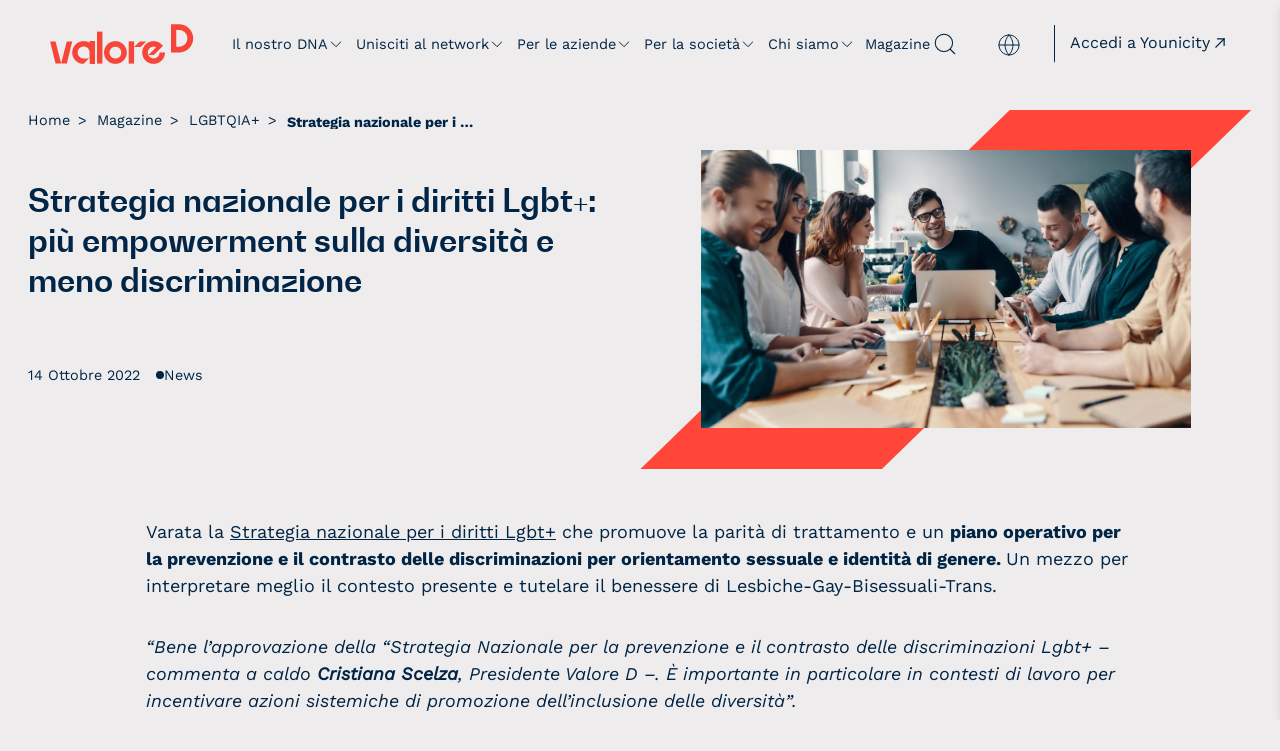

--- FILE ---
content_type: text/html; charset=UTF-8
request_url: https://www.valored.it/news/strategia-nazionale-diritti-lgbt/
body_size: 27230
content:
<!DOCTYPE html>
<html lang="it-IT">


<head>

			<script type="text/javascript" class="_iub_cs_skip">
				var _iub = _iub || {};
				_iub.csConfiguration = _iub.csConfiguration || {};
				_iub.csConfiguration.siteId = "3504921";
				_iub.csConfiguration.cookiePolicyId = "55019901";
							</script>
			<script class="_iub_cs_skip" src="https://cs.iubenda.com/autoblocking/3504921.js" fetchpriority="low"></script>
			
<meta charset="UTF-8">
<meta name="viewport" content="width=device-width, initial-scale=1">
<link rel="profile" href="http://gmpg.org/xfn/11">
<meta name='robots' content='index, follow, max-image-preview:large, max-snippet:-1, max-video-preview:-1' />

	<link rel="apple-touch-icon" sizes="180x180" href="/favicons/apple-touch-icon.png">
	<link rel="icon" type="image/png" sizes="32x32" href="/favicons/favicon-32x32.png">
	<link rel="icon" type="image/png" sizes="16x16" href="/favicons/favicon-16x16.png">
	<link rel="manifest" href="/favicons/webmanifest.json">
	<link rel="mask-icon" href="/favicons/safari-pinned-tab.svg" color="#ff4639">
	<link rel="shortcut icon" href="/favicons/favicon.ico">
	<meta name="msapplication-TileColor" content="#2b5797">
	<meta name="msapplication-config" content="/favicons/browserconfig.xml">
	<meta name="theme-color" content="#ff4639">
	
	<!-- This site is optimized with the Yoast SEO Premium plugin v26.6 (Yoast SEO v26.6) - https://yoast.com/wordpress/plugins/seo/ -->
	<title>Strategia nazionale per i diritti Lgbt+: più empowerment sulla diversità</title>
	<meta name="description" content="la nuova Strategia nazionale per i diritti Lgbt+ punterà ad aumentare l&#039;empowerment sulla diversità nella società e al contempo diminuire le discriminazioni" />
	<link rel="canonical" href="https://www.valored.it/news/strategia-nazionale-diritti-lgbt/" />
	<meta property="og:locale" content="it_IT" />
	<meta property="og:type" content="article" />
	<meta property="og:title" content="Strategia nazionale per i diritti Lgbt+: più empowerment sulla diversità e meno discriminazione" />
	<meta property="og:description" content="la nuova Strategia nazionale per i diritti Lgbt+ punterà ad aumentare l&#039;empowerment sulla diversità nella società e al contempo diminuire le discriminazioni" />
	<meta property="og:url" content="https://www.valored.it/news/strategia-nazionale-diritti-lgbt/" />
	<meta property="og:site_name" content="Valore D" />
	<meta property="article:publisher" content="https://www.facebook.com/ValoreD/" />
	<meta property="article:modified_time" content="2024-02-27T11:21:33+00:00" />
	<meta property="og:image" content="https://www.valored.it/wp-content/uploads/2022/10/lgbtq744x400.jpg" />
	<meta property="og:image:width" content="1280" />
	<meta property="og:image:height" content="688" />
	<meta property="og:image:type" content="image/jpeg" />
	<meta name="twitter:card" content="summary_large_image" />
	<meta name="twitter:site" content="@ValoreD" />
	<script type="application/ld+json" class="yoast-schema-graph">{"@context":"https://schema.org","@graph":[{"@type":"WebPage","@id":"https://www.valored.it/news/strategia-nazionale-diritti-lgbt/","url":"https://www.valored.it/news/strategia-nazionale-diritti-lgbt/","name":"Strategia nazionale per i diritti Lgbt+: più empowerment sulla diversità","isPartOf":{"@id":"https://www.valored.it/#website"},"primaryImageOfPage":{"@id":"https://www.valored.it/news/strategia-nazionale-diritti-lgbt/#primaryimage"},"image":{"@id":"https://www.valored.it/news/strategia-nazionale-diritti-lgbt/#primaryimage"},"thumbnailUrl":"https://www.valored.it/wp-content/uploads/2022/10/lgbtq744x400.jpg","datePublished":"2022-10-14T09:51:47+00:00","dateModified":"2024-02-27T11:21:33+00:00","description":"la nuova Strategia nazionale per i diritti Lgbt+ punterà ad aumentare l'empowerment sulla diversità nella società e al contempo diminuire le discriminazioni","breadcrumb":{"@id":"https://www.valored.it/news/strategia-nazionale-diritti-lgbt/#breadcrumb"},"inLanguage":"it-IT","potentialAction":[{"@type":"ReadAction","target":["https://www.valored.it/news/strategia-nazionale-diritti-lgbt/"]}]},{"@type":"ImageObject","inLanguage":"it-IT","@id":"https://www.valored.it/news/strategia-nazionale-diritti-lgbt/#primaryimage","url":"https://www.valored.it/wp-content/uploads/2022/10/lgbtq744x400.jpg","contentUrl":"https://www.valored.it/wp-content/uploads/2022/10/lgbtq744x400.jpg","width":1280,"height":688},{"@type":"BreadcrumbList","@id":"https://www.valored.it/news/strategia-nazionale-diritti-lgbt/#breadcrumb","itemListElement":[{"@type":"ListItem","position":1,"name":"Home","item":"https://www.valored.it/"},{"@type":"ListItem","position":2,"name":"LGBTQIA+","item":"https://www.valored.it/magazine/lgbtqia/"},{"@type":"ListItem","position":3,"name":"Strategia nazionale per i diritti Lgbt+: più empowerment sulla diversità e meno discriminazione"}]},{"@type":"WebSite","@id":"https://www.valored.it/#website","url":"https://www.valored.it/","name":"Valore D","description":"Insieme a imprese e istituzioni, diamo valore all’inclusione","publisher":{"@id":"https://www.valored.it/#organization"},"potentialAction":[{"@type":"SearchAction","target":{"@type":"EntryPoint","urlTemplate":"https://www.valored.it/?s={search_term_string}"},"query-input":{"@type":"PropertyValueSpecification","valueRequired":true,"valueName":"search_term_string"}}],"inLanguage":"it-IT"},{"@type":"Organization","@id":"https://www.valored.it/#organization","name":"Valore D","url":"https://www.valored.it/","logo":{"@type":"ImageObject","inLanguage":"it-IT","@id":"https://www.valored.it/#/schema/logo/image/","url":"https://www.valored.it/wp-content/uploads/2020/11/Logo-email.jpeg","contentUrl":"https://www.valored.it/wp-content/uploads/2020/11/Logo-email.jpeg","width":1389,"height":1389,"caption":"Valore D"},"image":{"@id":"https://www.valored.it/#/schema/logo/image/"},"sameAs":["https://www.facebook.com/ValoreD/","https://x.com/ValoreD","https://it.linkedin.com/company/valore-d","https://www.instagram.com/valored_ufficiale/","https://www.youtube.com/channel/UCCwOxMLElYACjjRAx6HMAxA"],"description":"La prima associazione di imprese che promuove l’equilibrio di genere e una cultura inclusiva per la crescita delle aziende e del paese."}]}</script>
	<!-- / Yoast SEO Premium plugin. -->


<link rel='dns-prefetch' href='//cdn.iubenda.com' />
<link rel='dns-prefetch' href='//fonts.googleapis.com' />
<link href='https://fonts.gstatic.com' crossorigin rel='preconnect' />
<link rel="alternate" type="application/rss+xml" title="Valore D &raquo; Feed" href="https://www.valored.it/feed/" />
<link rel="alternate" title="oEmbed (JSON)" type="application/json+oembed" href="https://www.valored.it/wp-json/oembed/1.0/embed?url=https%3A%2F%2Fwww.valored.it%2Fnews%2Fstrategia-nazionale-diritti-lgbt%2F" />
<link rel="alternate" title="oEmbed (XML)" type="text/xml+oembed" href="https://www.valored.it/wp-json/oembed/1.0/embed?url=https%3A%2F%2Fwww.valored.it%2Fnews%2Fstrategia-nazionale-diritti-lgbt%2F&#038;format=xml" />
<style id="bjork-text-widget-icon-fallback">.widget-symbol::before { content: "👍"; font-family: inherit; }</style><style id='wp-img-auto-sizes-contain-inline-css'>
img:is([sizes=auto i],[sizes^="auto," i]){contain-intrinsic-size:3000px 1500px}
/*# sourceURL=wp-img-auto-sizes-contain-inline-css */
</style>
<style id='global-styles-inline-css'>
:root{--wp--preset--aspect-ratio--square: 1;--wp--preset--aspect-ratio--4-3: 4/3;--wp--preset--aspect-ratio--3-4: 3/4;--wp--preset--aspect-ratio--3-2: 3/2;--wp--preset--aspect-ratio--2-3: 2/3;--wp--preset--aspect-ratio--16-9: 16/9;--wp--preset--aspect-ratio--9-16: 9/16;--wp--preset--color--black: #000000;--wp--preset--color--cyan-bluish-gray: #abb8c3;--wp--preset--color--white: #ffffff;--wp--preset--color--pale-pink: #f78da7;--wp--preset--color--vivid-red: #cf2e2e;--wp--preset--color--luminous-vivid-orange: #ff6900;--wp--preset--color--luminous-vivid-amber: #fcb900;--wp--preset--color--light-green-cyan: #7bdcb5;--wp--preset--color--vivid-green-cyan: #00d084;--wp--preset--color--pale-cyan-blue: #8ed1fc;--wp--preset--color--vivid-cyan-blue: #0693e3;--wp--preset--color--vivid-purple: #9b51e0;--wp--preset--color--accent: #122e98;--wp--preset--color--palette-1: #111111;--wp--preset--color--palette-2: #444444;--wp--preset--color--palette-3: #e4bb20;--wp--preset--color--palette-4: #eeeeee;--wp--preset--color--palette-5: #f6f6f6;--wp--preset--color--palette-6: #0149ff;--wp--preset--gradient--vivid-cyan-blue-to-vivid-purple: linear-gradient(135deg,rgb(6,147,227) 0%,rgb(155,81,224) 100%);--wp--preset--gradient--light-green-cyan-to-vivid-green-cyan: linear-gradient(135deg,rgb(122,220,180) 0%,rgb(0,208,130) 100%);--wp--preset--gradient--luminous-vivid-amber-to-luminous-vivid-orange: linear-gradient(135deg,rgb(252,185,0) 0%,rgb(255,105,0) 100%);--wp--preset--gradient--luminous-vivid-orange-to-vivid-red: linear-gradient(135deg,rgb(255,105,0) 0%,rgb(207,46,46) 100%);--wp--preset--gradient--very-light-gray-to-cyan-bluish-gray: linear-gradient(135deg,rgb(238,238,238) 0%,rgb(169,184,195) 100%);--wp--preset--gradient--cool-to-warm-spectrum: linear-gradient(135deg,rgb(74,234,220) 0%,rgb(151,120,209) 20%,rgb(207,42,186) 40%,rgb(238,44,130) 60%,rgb(251,105,98) 80%,rgb(254,248,76) 100%);--wp--preset--gradient--blush-light-purple: linear-gradient(135deg,rgb(255,206,236) 0%,rgb(152,150,240) 100%);--wp--preset--gradient--blush-bordeaux: linear-gradient(135deg,rgb(254,205,165) 0%,rgb(254,45,45) 50%,rgb(107,0,62) 100%);--wp--preset--gradient--luminous-dusk: linear-gradient(135deg,rgb(255,203,112) 0%,rgb(199,81,192) 50%,rgb(65,88,208) 100%);--wp--preset--gradient--pale-ocean: linear-gradient(135deg,rgb(255,245,203) 0%,rgb(182,227,212) 50%,rgb(51,167,181) 100%);--wp--preset--gradient--electric-grass: linear-gradient(135deg,rgb(202,248,128) 0%,rgb(113,206,126) 100%);--wp--preset--gradient--midnight: linear-gradient(135deg,rgb(2,3,129) 0%,rgb(40,116,252) 100%);--wp--preset--font-size--small: 13px;--wp--preset--font-size--medium: 20px;--wp--preset--font-size--large: 20px;--wp--preset--font-size--x-large: 42px;--wp--preset--font-size--extra-small: 10px;--wp--preset--font-size--normal: 16px;--wp--preset--font-size--extra-large: 25px;--wp--preset--font-size--huge: 61px;--wp--preset--spacing--20: 0.44rem;--wp--preset--spacing--30: 0.67rem;--wp--preset--spacing--40: 1rem;--wp--preset--spacing--50: 1.5rem;--wp--preset--spacing--60: 2.25rem;--wp--preset--spacing--70: 3.38rem;--wp--preset--spacing--80: 5.06rem;--wp--preset--shadow--natural: 6px 6px 9px rgba(0, 0, 0, 0.2);--wp--preset--shadow--deep: 12px 12px 50px rgba(0, 0, 0, 0.4);--wp--preset--shadow--sharp: 6px 6px 0px rgba(0, 0, 0, 0.2);--wp--preset--shadow--outlined: 6px 6px 0px -3px rgb(255, 255, 255), 6px 6px rgb(0, 0, 0);--wp--preset--shadow--crisp: 6px 6px 0px rgb(0, 0, 0);}:root :where(.is-layout-flow) > :first-child{margin-block-start: 0;}:root :where(.is-layout-flow) > :last-child{margin-block-end: 0;}:root :where(.is-layout-flow) > *{margin-block-start: 24px;margin-block-end: 0;}:root :where(.is-layout-constrained) > :first-child{margin-block-start: 0;}:root :where(.is-layout-constrained) > :last-child{margin-block-end: 0;}:root :where(.is-layout-constrained) > *{margin-block-start: 24px;margin-block-end: 0;}:root :where(.is-layout-flex){gap: 24px;}:root :where(.is-layout-grid){gap: 24px;}:root .is-layout-flex{display: flex;}.is-layout-flex{flex-wrap: wrap;align-items: center;}.is-layout-flex > :is(*, div){margin: 0;}:root .is-layout-grid{display: grid;}.is-layout-grid > :is(*, div){margin: 0;}.has-black-color{color: var(--wp--preset--color--black);}.has-cyan-bluish-gray-color{color: var(--wp--preset--color--cyan-bluish-gray);}.has-white-color{color: var(--wp--preset--color--white);}.has-pale-pink-color{color: var(--wp--preset--color--pale-pink);}.has-vivid-red-color{color: var(--wp--preset--color--vivid-red);}.has-luminous-vivid-orange-color{color: var(--wp--preset--color--luminous-vivid-orange);}.has-luminous-vivid-amber-color{color: var(--wp--preset--color--luminous-vivid-amber);}.has-light-green-cyan-color{color: var(--wp--preset--color--light-green-cyan);}.has-vivid-green-cyan-color{color: var(--wp--preset--color--vivid-green-cyan);}.has-pale-cyan-blue-color{color: var(--wp--preset--color--pale-cyan-blue);}.has-vivid-cyan-blue-color{color: var(--wp--preset--color--vivid-cyan-blue);}.has-vivid-purple-color{color: var(--wp--preset--color--vivid-purple);}.has-accent-color{color: var(--wp--preset--color--accent);}.has-palette-1-color{color: var(--wp--preset--color--palette-1);}.has-palette-2-color{color: var(--wp--preset--color--palette-2);}.has-palette-3-color{color: var(--wp--preset--color--palette-3);}.has-palette-4-color{color: var(--wp--preset--color--palette-4);}.has-palette-5-color{color: var(--wp--preset--color--palette-5);}.has-palette-6-color{color: var(--wp--preset--color--palette-6);}.has-black-background-color{background-color: var(--wp--preset--color--black);}.has-cyan-bluish-gray-background-color{background-color: var(--wp--preset--color--cyan-bluish-gray);}.has-white-background-color{background-color: var(--wp--preset--color--white);}.has-pale-pink-background-color{background-color: var(--wp--preset--color--pale-pink);}.has-vivid-red-background-color{background-color: var(--wp--preset--color--vivid-red);}.has-luminous-vivid-orange-background-color{background-color: var(--wp--preset--color--luminous-vivid-orange);}.has-luminous-vivid-amber-background-color{background-color: var(--wp--preset--color--luminous-vivid-amber);}.has-light-green-cyan-background-color{background-color: var(--wp--preset--color--light-green-cyan);}.has-vivid-green-cyan-background-color{background-color: var(--wp--preset--color--vivid-green-cyan);}.has-pale-cyan-blue-background-color{background-color: var(--wp--preset--color--pale-cyan-blue);}.has-vivid-cyan-blue-background-color{background-color: var(--wp--preset--color--vivid-cyan-blue);}.has-vivid-purple-background-color{background-color: var(--wp--preset--color--vivid-purple);}.has-accent-background-color{background-color: var(--wp--preset--color--accent);}.has-palette-1-background-color{background-color: var(--wp--preset--color--palette-1);}.has-palette-2-background-color{background-color: var(--wp--preset--color--palette-2);}.has-palette-3-background-color{background-color: var(--wp--preset--color--palette-3);}.has-palette-4-background-color{background-color: var(--wp--preset--color--palette-4);}.has-palette-5-background-color{background-color: var(--wp--preset--color--palette-5);}.has-palette-6-background-color{background-color: var(--wp--preset--color--palette-6);}.has-black-border-color{border-color: var(--wp--preset--color--black);}.has-cyan-bluish-gray-border-color{border-color: var(--wp--preset--color--cyan-bluish-gray);}.has-white-border-color{border-color: var(--wp--preset--color--white);}.has-pale-pink-border-color{border-color: var(--wp--preset--color--pale-pink);}.has-vivid-red-border-color{border-color: var(--wp--preset--color--vivid-red);}.has-luminous-vivid-orange-border-color{border-color: var(--wp--preset--color--luminous-vivid-orange);}.has-luminous-vivid-amber-border-color{border-color: var(--wp--preset--color--luminous-vivid-amber);}.has-light-green-cyan-border-color{border-color: var(--wp--preset--color--light-green-cyan);}.has-vivid-green-cyan-border-color{border-color: var(--wp--preset--color--vivid-green-cyan);}.has-pale-cyan-blue-border-color{border-color: var(--wp--preset--color--pale-cyan-blue);}.has-vivid-cyan-blue-border-color{border-color: var(--wp--preset--color--vivid-cyan-blue);}.has-vivid-purple-border-color{border-color: var(--wp--preset--color--vivid-purple);}.has-accent-border-color{border-color: var(--wp--preset--color--accent);}.has-palette-1-border-color{border-color: var(--wp--preset--color--palette-1);}.has-palette-2-border-color{border-color: var(--wp--preset--color--palette-2);}.has-palette-3-border-color{border-color: var(--wp--preset--color--palette-3);}.has-palette-4-border-color{border-color: var(--wp--preset--color--palette-4);}.has-palette-5-border-color{border-color: var(--wp--preset--color--palette-5);}.has-palette-6-border-color{border-color: var(--wp--preset--color--palette-6);}.has-vivid-cyan-blue-to-vivid-purple-gradient-background{background: var(--wp--preset--gradient--vivid-cyan-blue-to-vivid-purple);}.has-light-green-cyan-to-vivid-green-cyan-gradient-background{background: var(--wp--preset--gradient--light-green-cyan-to-vivid-green-cyan);}.has-luminous-vivid-amber-to-luminous-vivid-orange-gradient-background{background: var(--wp--preset--gradient--luminous-vivid-amber-to-luminous-vivid-orange);}.has-luminous-vivid-orange-to-vivid-red-gradient-background{background: var(--wp--preset--gradient--luminous-vivid-orange-to-vivid-red);}.has-very-light-gray-to-cyan-bluish-gray-gradient-background{background: var(--wp--preset--gradient--very-light-gray-to-cyan-bluish-gray);}.has-cool-to-warm-spectrum-gradient-background{background: var(--wp--preset--gradient--cool-to-warm-spectrum);}.has-blush-light-purple-gradient-background{background: var(--wp--preset--gradient--blush-light-purple);}.has-blush-bordeaux-gradient-background{background: var(--wp--preset--gradient--blush-bordeaux);}.has-luminous-dusk-gradient-background{background: var(--wp--preset--gradient--luminous-dusk);}.has-pale-ocean-gradient-background{background: var(--wp--preset--gradient--pale-ocean);}.has-electric-grass-gradient-background{background: var(--wp--preset--gradient--electric-grass);}.has-midnight-gradient-background{background: var(--wp--preset--gradient--midnight);}.has-small-font-size{font-size: var(--wp--preset--font-size--small);}.has-medium-font-size{font-size: var(--wp--preset--font-size--medium);}.has-large-font-size{font-size: var(--wp--preset--font-size--large);}.has-x-large-font-size{font-size: var(--wp--preset--font-size--x-large);}.has-extra-small-font-size{font-size: var(--wp--preset--font-size--extra-small);}.has-normal-font-size{font-size: var(--wp--preset--font-size--normal);}.has-extra-large-font-size{font-size: var(--wp--preset--font-size--extra-large);}.has-huge-font-size{font-size: var(--wp--preset--font-size--huge);}
:root :where(.wp-block-pullquote){font-size: 1.5em;line-height: 1.6;}
/*# sourceURL=global-styles-inline-css */
</style>
<link rel='stylesheet' id='bjork-google-fonts-css' href='https://fonts.googleapis.com/css?family=bw_gradual+bold%3A300%2C400%2C700%7CWork+Sans%3A300%2C400%2C700&#038;display=swap&#038;ver=v1.3.13' media='screen' />
<style id='wp-emoji-styles-inline-css'>

	img.wp-smiley, img.emoji {
		display: inline !important;
		border: none !important;
		box-shadow: none !important;
		height: 1em !important;
		width: 1em !important;
		margin: 0 0.07em !important;
		vertical-align: -0.1em !important;
		background: none !important;
		padding: 0 !important;
	}
/*# sourceURL=wp-emoji-styles-inline-css */
</style>
<link rel='stylesheet' id='wp-block-library-css' href='https://www.valored.it/wp-includes/css/dist/block-library/style.min.css?ver=d78ef7c0aefccb501d41706fe2df2824' media='all' />
<style id='classic-theme-styles-inline-css'>
/*! This file is auto-generated */
.wp-block-button__link{color:#fff;background-color:#32373c;border-radius:9999px;box-shadow:none;text-decoration:none;padding:calc(.667em + 2px) calc(1.333em + 2px);font-size:1.125em}.wp-block-file__button{background:#32373c;color:#fff;text-decoration:none}
/*# sourceURL=/wp-includes/css/classic-themes.min.css */
</style>
<style id='safe-svg-svg-icon-style-inline-css'>
.safe-svg-cover{text-align:center}.safe-svg-cover .safe-svg-inside{display:inline-block;max-width:100%}.safe-svg-cover svg{fill:currentColor;height:100%;max-height:100%;max-width:100%;width:100%}

/*# sourceURL=https://www.valored.it/wp-content/plugins/safe-svg/dist/safe-svg-block-frontend.css */
</style>
<link rel='stylesheet' id='swiper-css' href='https://www.valored.it/wp-content/plugins/elementor/assets/lib/swiper/v8/css/swiper.min.css?ver=8.4.5' media='all' />
<link rel='stylesheet' id='wp-components-css' href='https://www.valored.it/wp-includes/css/dist/components/style.min.css?ver=d78ef7c0aefccb501d41706fe2df2824' media='all' />
<link rel='stylesheet' id='wp-preferences-css' href='https://www.valored.it/wp-includes/css/dist/preferences/style.min.css?ver=d78ef7c0aefccb501d41706fe2df2824' media='all' />
<link rel='stylesheet' id='wp-block-editor-css' href='https://www.valored.it/wp-includes/css/dist/block-editor/style.min.css?ver=d78ef7c0aefccb501d41706fe2df2824' media='all' />
<link rel='stylesheet' id='wp-reusable-blocks-css' href='https://www.valored.it/wp-includes/css/dist/reusable-blocks/style.min.css?ver=d78ef7c0aefccb501d41706fe2df2824' media='all' />
<link rel='stylesheet' id='wp-patterns-css' href='https://www.valored.it/wp-includes/css/dist/patterns/style.min.css?ver=d78ef7c0aefccb501d41706fe2df2824' media='all' />
<link rel='stylesheet' id='wp-editor-css' href='https://www.valored.it/wp-includes/css/dist/editor/style.min.css?ver=d78ef7c0aefccb501d41706fe2df2824' media='all' />
<link rel='stylesheet' id='mcr_image_carousel-cgb-style-css-css' href='https://www.valored.it/wp-content/plugins/mcr-gutenberg-swiper-carousel-master/dist/blocks.style.build.css?ver=d78ef7c0aefccb501d41706fe2df2824' media='all' />
<link rel='stylesheet' id='contact-form-7-css' href='https://www.valored.it/wp-content/plugins/contact-form-7/includes/css/styles.css?ver=6.1.4' media='all' />
<link rel='stylesheet' id='wpml-legacy-horizontal-list-0-css' href='https://www.valored.it/wp-content/plugins/sitepress-multilingual-cms/templates/language-switchers/legacy-list-horizontal/style.min.css?ver=1' media='all' />
<link rel='stylesheet' id='custom-blocks-css' href='https://www.valored.it/wp-content/themes/valore-d/assets/css/custom-blocks.css?ver=d78ef7c0aefccb501d41706fe2df2824' media='all' />
<link rel='stylesheet' id='bjork-global-css' href='https://www.valored.it/wp-content/themes/bjork/assets/css/global.css?ver=v1.3.13' media='screen' />
<style id='bjork-inline-css'>
/* START CSS variables */
:root { 
--color_header_background: #002546; --color_header_text: #ffffff; --color_header_border: rgba(255,255,255,var(--border_opacity)); --color_header_link: #ffffff; --color_content_text: #020202; --color_content_border: rgba(2,2,2,var(--border_opacity)); --color_content_headings: #020202; --color_footer_background: #002546; --color_footer_text: #fff9f9; --color_footer_border: rgba(255,249,249,var(--border_opacity)); --typography_font_global: "Work Sans", sans-serif; --typography_font_headings: "bw_gradual bold", sans-serif; --typography_font_site_title: "bw_gradual bold", sans-serif;
}
/* END CSS variables */
/*# sourceURL=bjork-inline-css */
</style>
<link rel='stylesheet' id='bjork-stylesheet-css' href='https://www.valored.it/wp-content/themes/valore-d/style.css?ver=1.0.5' media='all' />
<link rel='stylesheet' id='um_modal-css' href='https://www.valored.it/wp-content/plugins/ultimate-member/assets/css/um-modal.min.css?ver=2.11.1' media='all' />
<link rel='stylesheet' id='um_ui-css' href='https://www.valored.it/wp-content/plugins/ultimate-member/assets/libs/jquery-ui/jquery-ui.min.css?ver=1.13.2' media='all' />
<link rel='stylesheet' id='um_tipsy-css' href='https://www.valored.it/wp-content/plugins/ultimate-member/assets/libs/tipsy/tipsy.min.css?ver=1.0.0a' media='all' />
<link rel='stylesheet' id='um_raty-css' href='https://www.valored.it/wp-content/plugins/ultimate-member/assets/libs/raty/um-raty.min.css?ver=2.6.0' media='all' />
<link rel='stylesheet' id='select2-css' href='https://www.valored.it/wp-content/plugins/ultimate-member/assets/libs/select2/select2.min.css?ver=4.0.13' media='all' />
<link rel='stylesheet' id='um_fileupload-css' href='https://www.valored.it/wp-content/plugins/ultimate-member/assets/css/um-fileupload.min.css?ver=2.11.1' media='all' />
<link rel='stylesheet' id='um_confirm-css' href='https://www.valored.it/wp-content/plugins/ultimate-member/assets/libs/um-confirm/um-confirm.min.css?ver=1.0' media='all' />
<link rel='stylesheet' id='um_datetime-css' href='https://www.valored.it/wp-content/plugins/ultimate-member/assets/libs/pickadate/default.min.css?ver=3.6.2' media='all' />
<link rel='stylesheet' id='um_datetime_date-css' href='https://www.valored.it/wp-content/plugins/ultimate-member/assets/libs/pickadate/default.date.min.css?ver=3.6.2' media='all' />
<link rel='stylesheet' id='um_datetime_time-css' href='https://www.valored.it/wp-content/plugins/ultimate-member/assets/libs/pickadate/default.time.min.css?ver=3.6.2' media='all' />
<link rel='stylesheet' id='um_fonticons_ii-css' href='https://www.valored.it/wp-content/plugins/ultimate-member/assets/libs/legacy/fonticons/fonticons-ii.min.css?ver=2.11.1' media='all' />
<link rel='stylesheet' id='um_fonticons_fa-css' href='https://www.valored.it/wp-content/plugins/ultimate-member/assets/libs/legacy/fonticons/fonticons-fa.min.css?ver=2.11.1' media='all' />
<link rel='stylesheet' id='um_fontawesome-css' href='https://www.valored.it/wp-content/plugins/ultimate-member/assets/css/um-fontawesome.min.css?ver=6.5.2' media='all' />
<link rel='stylesheet' id='um_common-css' href='https://www.valored.it/wp-content/plugins/ultimate-member/assets/css/common.min.css?ver=2.11.1' media='all' />
<link rel='stylesheet' id='um_responsive-css' href='https://www.valored.it/wp-content/plugins/ultimate-member/assets/css/um-responsive.min.css?ver=2.11.1' media='all' />
<link rel='stylesheet' id='um_styles-css' href='https://www.valored.it/wp-content/plugins/ultimate-member/assets/css/um-styles.min.css?ver=2.11.1' media='all' />
<link rel='stylesheet' id='um_crop-css' href='https://www.valored.it/wp-content/plugins/ultimate-member/assets/libs/cropper/cropper.min.css?ver=1.6.1' media='all' />
<link rel='stylesheet' id='um_profile-css' href='https://www.valored.it/wp-content/plugins/ultimate-member/assets/css/um-profile.min.css?ver=2.11.1' media='all' />
<link rel='stylesheet' id='um_account-css' href='https://www.valored.it/wp-content/plugins/ultimate-member/assets/css/um-account.min.css?ver=2.11.1' media='all' />
<link rel='stylesheet' id='um_misc-css' href='https://www.valored.it/wp-content/plugins/ultimate-member/assets/css/um-misc.min.css?ver=2.11.1' media='all' />
<link rel='stylesheet' id='um_default_css-css' href='https://www.valored.it/wp-content/plugins/ultimate-member/assets/css/um-old-default.min.css?ver=2.11.1' media='all' />
<link rel='stylesheet' id='free-style-css' href='https://www.valored.it/wp-content/themes/valore-d/assets/css/free-style.css?ver=d78ef7c0aefccb501d41706fe2df2824' media='all' />
<link rel='stylesheet' id='valored-style-css' href='https://www.valored.it/wp-content/themes/valore-d/style.css?ver=d78ef7c0aefccb501d41706fe2df2824' media='all' />
<link rel='stylesheet' id='elementor-frontend-css' href='https://www.valored.it/wp-content/uploads/elementor/css/custom-frontend.min.css?ver=1768316082' media='all' />
<link rel='stylesheet' id='widget-icon-list-css' href='https://www.valored.it/wp-content/uploads/elementor/css/custom-widget-icon-list.min.css?ver=1768316082' media='all' />

<script  type="text/javascript" class=" _iub_cs_skip" id="iubenda-head-inline-scripts-0">
var _iub = _iub || [];
_iub.csConfiguration = {
  "askConsentAtCookiePolicyUpdate": true,
  "floatingPreferencesButtonDisplay": "bottom-right",
  "perPurposeConsent": true,
  "promptToAcceptOnBlockedElements": true,
  "reloadOnConsent":true,
  "siteId": 3504921,
  "whitelabel": false,
  "cookiePolicyId": 55019901,
  "lang": "it",
  "banner": {
    "acceptButtonCaptionColor": "#FFFFFF",
    "acceptButtonColor": "#0073CE",
    "acceptButtonDisplay": true,
    "backgroundColor": "#FFFFFF",
    "closeButtonRejects": true,
    "customizeButtonCaptionColor": "#4D4D4D",
    "customizeButtonColor": "#DADADA",
    "customizeButtonDisplay": true,
    "explicitWithdrawal": true,
    "listPurposes": true,
    "showPurposesToggles": true,
    "position": "bottom",
    "rejectButtonCaptionColor": "#FFFFFF",
    "rejectButtonColor": "#0073CE",
    "rejectButtonDisplay": true,
    "slideDown": false,
    "textColor": "#000000"
  }
};

//# sourceURL=iubenda-head-inline-scripts-0
</script>
<script  type="text/javascript" src="//cdn.iubenda.com/cs/iubenda_cs.js" charset="UTF-8" async class=" _iub_cs_skip" src="//cdn.iubenda.com/cs/iubenda_cs.js?ver=3.12.5" id="iubenda-head-scripts-1-js"></script>
<script id="wpml-cookie-js-extra">
var wpml_cookies = {"wp-wpml_current_language":{"value":"it","expires":1,"path":"/"}};
var wpml_cookies = {"wp-wpml_current_language":{"value":"it","expires":1,"path":"/"}};
//# sourceURL=wpml-cookie-js-extra
</script>
<script src="https://www.valored.it/wp-content/plugins/sitepress-multilingual-cms/res/js/cookies/language-cookie.js?ver=486900" id="wpml-cookie-js" defer data-wp-strategy="defer"></script>
<script src="https://www.valored.it/wp-includes/js/jquery/jquery.min.js?ver=3.7.1" id="jquery-core-js"></script>
<script src="https://www.valored.it/wp-includes/js/jquery/jquery-migrate.min.js?ver=3.4.1" id="jquery-migrate-js"></script>
<script src="https://www.valored.it/wp-content/themes/valore-d/assets/js/svg-loader.min.js?ver=d78ef7c0aefccb501d41706fe2df2824" id="svg-loader-js"></script>
<script src="https://www.valored.it/wp-content/themes/valore-d/assets/js/isotope.pkgd.js?ver=d78ef7c0aefccb501d41706fe2df2824" id="isotope-js"></script>
<script src="https://www.valored.it/wp-content/themes/valore-d/assets/js/imagesloaded.pkgd.min.js?ver=d78ef7c0aefccb501d41706fe2df2824" id="imagesLoaded-js"></script>
<script id="a11y-menu-js-extra">
var a11yMenuConfig = {"mode":["esc","button"],"menu_selector":".toggle-sub-menus","button_attributes":{"class":"button-toggle-sub-menu","aria-label":{"collapse":"Collapse menu: %s","expand":"Expand menu: %s"}}};
//# sourceURL=a11y-menu-js-extra
</script>
<script src="https://www.valored.it/wp-content/themes/bjork/vendor/a11y-menu/a11y-menu.dist.min.js?ver=v1.3.13" id="a11y-menu-js"></script>
<script src="https://www.valored.it/wp-content/plugins/ultimate-member/assets/js/um-gdpr.min.js?ver=2.11.1" id="um-gdpr-js"></script>
<link rel="EditURI" type="application/rsd+xml" title="RSD" href="https://www.valored.it/xmlrpc.php?rsd" />

<link rel='shortlink' href='https://www.valored.it/?p=24558' />
<meta name="generator" content="WPML ver:4.8.6 stt:1,27;" />
    <script type="text/javascript">
        var ajaxurl = 'https://www.valored.it/wp-admin/admin-ajax.php';
    </script>
    <link rel="preload" id="bjork-content-preload" href="https://www.valored.it/wp-content/themes/bjork/assets/css/content.css?ver=v1.3.13" as="style">
<link rel="preload" id="bjork-blocks-preload" href="https://www.valored.it/wp-content/themes/bjork/assets/css/blocks.css?ver=v1.3.13" as="style">
<link rel="preload" id="bjork-widgets-preload" href="https://www.valored.it/wp-content/themes/bjork/assets/css/widgets.css?ver=v1.3.13" as="style">
<meta name="generator" content="Elementor 3.33.6; features: additional_custom_breakpoints; settings: css_print_method-internal, google_font-enabled, font_display-swap">
			<style>
				.e-con.e-parent:nth-of-type(n+4):not(.e-lazyloaded):not(.e-no-lazyload),
				.e-con.e-parent:nth-of-type(n+4):not(.e-lazyloaded):not(.e-no-lazyload) * {
					background-image: none !important;
				}
				@media screen and (max-height: 1024px) {
					.e-con.e-parent:nth-of-type(n+3):not(.e-lazyloaded):not(.e-no-lazyload),
					.e-con.e-parent:nth-of-type(n+3):not(.e-lazyloaded):not(.e-no-lazyload) * {
						background-image: none !important;
					}
				}
				@media screen and (max-height: 640px) {
					.e-con.e-parent:nth-of-type(n+2):not(.e-lazyloaded):not(.e-no-lazyload),
					.e-con.e-parent:nth-of-type(n+2):not(.e-lazyloaded):not(.e-no-lazyload) * {
						background-image: none !important;
					}
				}
			</style>
			<link rel="icon" href="https://www.valored.it/wp-content/uploads/2024/01/cropped-valored-favicon-32x32.jpg" sizes="32x32" />
<link rel="icon" href="https://www.valored.it/wp-content/uploads/2024/01/cropped-valored-favicon-192x192.jpg" sizes="192x192" />
<link rel="apple-touch-icon" href="https://www.valored.it/wp-content/uploads/2024/01/cropped-valored-favicon-180x180.jpg" />
<meta name="msapplication-TileImage" content="https://www.valored.it/wp-content/uploads/2024/01/cropped-valored-favicon-270x270.jpg" />
		<style id="wp-custom-css">
			/* Scroll bar orizzontale nei filtri, Mobile */
@media only screen and (max-width: 768px) {
.swiper-scrollbar-horizontal{
	margin-top: -10px !important;
	top: 0px !important;
}

}

/* Da Safari img CEO erano stretchate*/
.wrapper-ceoCommunity .card-ceoCommunity-img img{
	height: 100% !important;
}		</style>
		
<!-- Google tag (gtag.js) -->
<script async src="https://www.googletagmanager.com/gtag/js?id=G-KR143MVRWD"></script>
<script>
  window.dataLayer = window.dataLayer || [];
  function gtag(){dataLayer.push(arguments);}
  gtag('js', new Date());

  gtag('config', 'G-KR143MVRWD');

      gtag('config', 'G-MP8C2HMF44');
  </script>

<body class="elementor-default elementor-kit-8 elementor-page-36456 has-navigation-mobile has-post-thumbnail has-primary-title is-custom-template-file is-hidden-site-title is-singular news-template-default no-js postid-24558 single single-news wp-child-theme-valore-d wp-custom-logo wp-embed-responsive wp-singular wp-theme-bjork">

<a name="top"></a>

<div id="page" class="site">

<nav aria-label="Skip links" class="menu-skip-links">
	<ul>
		<li><a class="skip-link screen-reader-text" href="#site-navigation">Skip to main navigation</a></li><li><a class="skip-link screen-reader-text" href="#content">Skip to main content</a></li><li><a class="skip-link screen-reader-text" href="#colophon">Skip to footer</a></li>	</ul>
</nav>


<header id="masthead" class="site-header">
<div class="site-header-section">
<div class="site-header-content">

<div class="site-branding">
	<a href="https://www.valored.it/" class="custom-logo-link" rel="home"><img width="144" height="40" src="https://www.valored.it/wp-content/uploads/2024/01/ValoreD-logo-black.svg" class="custom-logo" alt="Valore D" decoding="async" /></a>	<div class="site-branding-text">
		<p class="site-title"><a href="https://www.valored.it/" rel="home">Valore D</a></p>

					<p class="site-description">Insieme a imprese e istituzioni, diamo valore all’inclusione</p>
				</div>
</div>

<nav id="site-navigation" class="main-navigation" aria-label="Main menu">

			<button
			id="menu-toggle"
			class="menu-toggle"
			aria-controls="menu-primary"
			aria-expanded="false"
		>
			

			<svg class="svg-icon menu-open" width="24" height="24" fill="none"aria-hidden="true" version="1.1" xmlns="http://www.w3.org/2000/svg">
				<path d="M3 17H21" stroke="#000000" stroke-linecap="round" stroke-linejoin="round"/>
				<path d="M3 12H21" stroke="#000000" stroke-linecap="round" stroke-linejoin="round"/>
				<path d="M3 7H21" stroke="#000000" stroke-linecap="round" stroke-linejoin="round"/>
			</svg>

			<svg class="svg-icon menu-close"  width="24" height="24" aria-hidden="true" viewBox="0 0 24 24" fill="none"  version="1.1" xmlns="http://www.w3.org/2000/svg">
				<path d="M18 18L6 6" stroke="#0B1025" stroke-linecap="round" stroke-linejoin="round"/>
				<path d="M18 6L6 18" stroke="#0B1025" stroke-linecap="round" stroke-linejoin="round"/>
			</svg>


			<span class="screen-reader-text">Menu</span>
		</button>
			<div id="site-navigation-container" class="main-navigation-container">

			
		<ul id="menu-primary" class="menu menu-primary toggle-sub-menus"><li id="menu-item-29134" class=" menu-item menu-item-type-post_type menu-item-object-page  menu-item-has-description menu-item-is-depth-0 menu-item-has-children"><button class="nav-link">Il nostro DNA</button><div class='wrap-submenu'><div class='alignwide d-xl-flex'><div class='titolo-e-description'><div class='titolo-list-item'>Il nostro DNA</div><div class='titolo-page-item'><a href='https://www.valored.it/come-promuoviamo-il-cambiamento/'>Come promuoviamo il cambiamento</a></div><div class='description'>Promuoviamo diversità e inclusione con azioni concrete, grazie a un approccio collaborativo e orientato ai risultati.</div></div><ul class='sub-menu custom-sub-menu'><div class='d-xl-flex w-xl-100'>
<li id="menu-item-29171" class="sezioni"><span class="titolo-sezione">Sezioni</span>	<div class='wrap-submenu'><div class='alignwide'>
	<ul class='sub-menu custom-sub-menu'><div class='d-xl-flex w-xl-100'>
		<li id="menu-item-29109" class="menu-item menu-item-type-post_type menu-item-object-page menu-item-29109 menu-item-is-depth-2"><a href="https://www.valored.it/come-promuoviamo-il-cambiamento/visione-e-missione/">Visione e missione</a></li>
		<li id="menu-item-29110" class="menu-item menu-item-type-post_type menu-item-object-page menu-item-29110 menu-item-is-depth-2"><a href="https://www.valored.it/come-promuoviamo-il-cambiamento/aree-di-intervento/">Aree di intervento</a></li>
		<li id="menu-item-29111" class="menu-item menu-item-type-post_type menu-item-object-page menu-item-29111 menu-item-is-depth-2"><a href="https://www.valored.it/come-promuoviamo-il-cambiamento/approccio-scientifico/">Approccio scientifico</a></li>
		<li id="menu-item-36573" class="menu-item menu-item-type-post_type menu-item-object-page menu-item-36573 menu-item-is-depth-2"><a href="https://www.valored.it/come-promuoviamo-il-cambiamento/contaminazione/">Contaminazione</a></li>
		<li id="menu-item-36577" class="menu-item menu-item-type-post_type menu-item-object-page menu-item-36577 menu-item-is-depth-2"><a href="https://www.valored.it/come-promuoviamo-il-cambiamento/ecosistema/">Ecosistema</a></li>
	</div></ul>
	</div></div>
</li>
</div></ul>
</div></div>
</li>
<li id="menu-item-29138" class=" menu-item menu-item-type-post_type menu-item-object-page  menu-item-has-description menu-item-is-depth-0 menu-item-has-children"><button class="nav-link">Unisciti al network</button><div class='wrap-submenu'><div class='alignwide d-xl-flex'><div class='titolo-e-description'><div class='titolo-list-item'>Unisciti al network</div><div class='titolo-page-item'><a href='https://www.valored.it/la-nostra-rete/'>La nostra rete</a></div><div class='description'>La nostra rete di aziende continua a crescere grazie alla contaminazione e allo scambio tra realtà diverse.</div></div><ul class='sub-menu custom-sub-menu'><div class='d-xl-flex w-xl-100'>
<li id="menu-item-29162" class="sezioni"><span class="titolo-sezione">Sezioni</span>	<div class='wrap-submenu'><div class='alignwide'>
	<ul class='sub-menu custom-sub-menu'><div class='d-xl-flex w-xl-100'>
		<li id="menu-item-38219" class="menu-item menu-item-type-post_type menu-item-object-page menu-item-38219 menu-item-is-depth-2"><a href="https://www.valored.it/la-nostra-rete/aziende-associate/">Aziende Associate</a></li>
		<li id="menu-item-29107" class="menu-item menu-item-type-post_type menu-item-object-page menu-item-29107 menu-item-is-depth-2"><a href="https://www.valored.it/la-nostra-rete/entra-nel-network/">Entra nel network</a></li>
	</div></ul>
	</div></div>
</li>
</div></ul>
</div></div>
</li>
<li id="menu-item-29139" class=" menu-item menu-item-type-post_type menu-item-object-page  menu-item-has-description menu-item-is-depth-0 menu-item-has-children"><button class="nav-link">Per le aziende</button><div class='wrap-submenu'><div class='alignwide d-xl-flex'><div class='titolo-e-description'><div class='titolo-list-item'>Per le aziende</div><div class='titolo-page-item'><a href='https://www.valored.it/esplora-i-servizi/'>Esplora i servizi</a></div><div class='description'>Dalle esperienze formative ai progetti su misura, accompagniamo le imprese nel loro percorso verso l’inclusività.</div></div><ul class='sub-menu custom-sub-menu'><div class='d-xl-flex w-xl-100'>
<li id="menu-item-29165" class="sezioni"><span class="titolo-sezione">Sezioni</span>	<div class='wrap-submenu'><div class='alignwide'>
	<ul class='sub-menu custom-sub-menu'><div class='d-xl-flex w-xl-100'>
		<li id="menu-item-29104" class="menu-item menu-item-type-post_type menu-item-object-page menu-item-29104 menu-item-is-depth-2"><a href="https://www.valored.it/esplora-i-servizi/piattaforma-younicity/">Piattaforma Younicity</a></li>
		<li id="menu-item-29100" class="menu-item menu-item-type-post_type menu-item-object-page menu-item-29100 menu-item-is-depth-2"><a href="https://www.valored.it/esplora-i-servizi/esperienze-formative/">Esperienze formative</a></li>
		<li id="menu-item-29101" class="menu-item menu-item-type-post_type menu-item-object-page menu-item-29101 menu-item-is-depth-2"><a href="https://www.valored.it/esplora-i-servizi/mentorship/">Mentorship</a></li>
		<li id="menu-item-29102" class="menu-item menu-item-type-post_type menu-item-object-page menu-item-29102 menu-item-is-depth-2"><a href="https://www.valored.it/esplora-i-servizi/buone-pratiche/">Buone pratiche</a></li>
		<li id="menu-item-29105" class="menu-item menu-item-type-post_type menu-item-object-page menu-item-29105 menu-item-is-depth-2"><a href="https://www.valored.it/esplora-i-servizi/advisory/">Advisory</a></li>
		<li id="menu-item-35572" class="menu-item menu-item-type-post_type menu-item-object-page menu-item-35572 menu-item-is-depth-2"><a href="https://www.valored.it/esplora-i-servizi/inclusion-impact-index-plus/">Inclusion Impact Index Plus</a></li>
		<li id="menu-item-54467" class="menu-item menu-item-type-post_type menu-item-object-page menu-item-54467 menu-item-is-depth-2"><a href="https://www.valored.it/esplora-i-servizi/community/">Community</a></li>
	</div></ul>
	</div></div>
</li>
</div></ul>
</div></div>
</li>
<li id="menu-item-29140" class=" menu-item menu-item-type-post_type menu-item-object-page  menu-item-has-description menu-item-is-depth-0 menu-item-has-children"><button class="nav-link">Per la società</button><div class='wrap-submenu'><div class='alignwide d-xl-flex'><div class='titolo-e-description'><div class='titolo-list-item'>Per la società</div><div class='titolo-page-item'><a href='https://www.valored.it/esplora-le-iniziative/'>Esplora le iniziative</a></div><div class='description'>Acceleriamo il cambiamento con programmi, progetti e campagne, per costruire un Paese in cui la diversità rappresenti un valore.</div></div><ul class='sub-menu custom-sub-menu'><div class='d-xl-flex w-xl-100'>
<li id="menu-item-29142" class="sezioni"><span class="titolo-sezione">Programmi</span>	<div class='wrap-submenu'><div class='alignwide'>
	<ul class='sub-menu custom-sub-menu'><div class='d-xl-flex w-xl-100'>
		<li id="menu-item-35550" class="menu-item menu-item-type-post_type menu-item-object-page menu-item-35550 menu-item-is-depth-2"><a href="https://www.valored.it/esplora-le-iniziative/ceo-community/">CEO Community</a></li>
		<li id="menu-item-29095" class="menu-item menu-item-type-post_type menu-item-object-page menu-item-29095 menu-item-is-depth-2"><a href="https://www.valored.it/esplora-le-iniziative/inspiring-girls/">Inspiring Girls</a></li>
		<li id="menu-item-29094" class="menu-item menu-item-type-post_type menu-item-object-page menu-item-29094 menu-item-is-depth-2"><a href="https://www.valored.it/esplora-le-iniziative/intheboardroom/">InTheBoardroom</a></li>
		<li id="menu-item-29093" class="menu-item menu-item-type-post_type menu-item-object-page menu-item-29093 menu-item-is-depth-2"><a href="https://www.valored.it/esplora-le-iniziative/obiettivo-pmi/">Obiettivo PMI</a></li>
		<li id="menu-item-29098" class="menu-item menu-item-type-post_type menu-item-object-page menu-item-29098 menu-item-is-depth-2"><a href="https://www.valored.it/esplora-le-iniziative/wanter/">Wanter</a></li>
	</div></ul>
	</div></div>
</li>
<li id="menu-item-29143" class="sezioni"><span class="titolo-sezione">Progetti</span>	<div class='wrap-submenu'><div class='alignwide'>
	<ul class='sub-menu custom-sub-menu'><div class='d-xl-flex w-xl-100'>
		<li id="menu-item-35561" class="menu-item menu-item-type-post_type menu-item-object-page menu-item-35561 menu-item-is-depth-2"><a href="https://www.valored.it/esplora-le-iniziative/digither/">DigitHer</a></li>
		<li id="menu-item-29092" class="menu-item menu-item-type-post_type menu-item-object-page menu-item-29092 menu-item-is-depth-2"><a href="https://www.valored.it/esplora-le-iniziative/il-manifesto/">Il Manifesto</a></li>
		<li id="menu-item-35560" class="menu-item menu-item-type-post_type menu-item-object-page menu-item-35560 menu-item-is-depth-2"><a href="https://www.valored.it/esplora-le-iniziative/podcast-scelte/">Podcast Scelte</a></li>
		<li id="menu-item-39379" class="menu-item menu-item-type-post_type menu-item-object-page menu-item-39379 menu-item-is-depth-2"><a href="https://www.valored.it/esplora-le-iniziative/podcast-from-ceo-to-ceo/">Podcast From CEO to CEO</a></li>
		<li id="menu-item-47897" class="menu-item menu-item-type-post_type menu-item-object-page menu-item-47897 menu-item-is-depth-2"><a href="https://www.valored.it/esplora-le-iniziative/non-solo-parole/">Non solo parole</a></li>
		<li id="menu-item-50139" class="menu-item menu-item-type-post_type menu-item-object-page menu-item-50139 menu-item-is-depth-2"><a href="https://www.valored.it/esplora-le-iniziative/patto-per-il-futuro/">Patto per il futuro</a></li>
		<li id="menu-item-51493" class="menu-item menu-item-type-post_type menu-item-object-page menu-item-51493 menu-item-is-depth-2"><a href="https://www.valored.it/esplora-le-iniziative/podcast-scomodiamoci/">Podcast Scomodiamoci</a></li>
	</div></ul>
	</div></div>
</li>
<li id="menu-item-29144" class="sezioni"><span class="titolo-sezione">Campagne</span>	<div class='wrap-submenu'><div class='alignwide'>
	<ul class='sub-menu custom-sub-menu'><div class='d-xl-flex w-xl-100'>
		<li id="menu-item-51341" class="menu-item menu-item-type-post_type menu-item-object-page menu-item-51341 menu-item-is-depth-2"><a href="https://www.valored.it/esplora-le-iniziative/facciamorete/">#facciamorete</a></li>
		<li id="menu-item-29090" class="menu-item menu-item-type-post_type menu-item-object-page menu-item-29090 menu-item-is-depth-2"><a href="https://www.valored.it/esplora-le-iniziative/fillthepanelgap/">#fillthepanelgap</a></li>
		<li id="menu-item-35567" class="menu-item menu-item-type-post_type menu-item-object-page menu-item-35567 menu-item-is-depth-2"><a href="https://www.valored.it/esplora-le-iniziative/nonedamaschio/">#nonèdamaschio</a></li>
		<li id="menu-item-29091" class="menu-item menu-item-type-post_type menu-item-object-page menu-item-29091 menu-item-is-depth-2"><a href="https://www.valored.it/esplora-le-iniziative/nopaygap/">#nopaygap</a></li>
		<li id="menu-item-29089" class="menu-item menu-item-type-post_type menu-item-object-page menu-item-29089 menu-item-is-depth-2"><a href="https://www.valored.it/esplora-le-iniziative/valored4stem/">#ValoreD4STEM</a></li>
		<li id="menu-item-29088" class="menu-item menu-item-type-post_type menu-item-object-page menu-item-29088 menu-item-is-depth-2"><a href="https://www.valored.it/esplora-le-iniziative/valored4pride/">#ValoreD4Pride</a></li>
		<li id="menu-item-35568" class="menu-item menu-item-type-post_type menu-item-object-page menu-item-35568 menu-item-is-depth-2"><a href="https://www.valored.it/esplora-le-iniziative/showreal/">showREAL</a></li>
	</div></ul>
	</div></div>
</li>
<li id="menu-item-29145" class="sezioni"><span class="titolo-sezione">Istituzioni</span>	<div class='wrap-submenu'><div class='alignwide'>
	<ul class='sub-menu custom-sub-menu'><div class='d-xl-flex w-xl-100'>
		<li id="menu-item-29087" class="menu-item menu-item-type-post_type menu-item-object-page menu-item-29087 menu-item-is-depth-2"><a href="https://www.valored.it/esplora-le-iniziative/insieme-alle-istituzioni/">Insieme alle istituzioni</a></li>
	</div></ul>
	</div></div>
</li>
</div></ul>
</div></div>
</li>
<li id="menu-item-29141" class=" menu-item menu-item-type-post_type menu-item-object-page  menu-item-has-description menu-item-is-depth-0 menu-item-has-children"><button class="nav-link">Chi siamo</button><div class='wrap-submenu'><div class='alignwide d-xl-flex'><div class='titolo-e-description'><div class='titolo-list-item'>Chi siamo</div><div class='titolo-page-item'><a href='https://www.valored.it/chi-siamo/'>Conosci Valore D</a></div><div class='description'>Valore D è l’associazione di imprese che aiuta le organizzazioni a promuovere l’inclusione come fattore competitivo per la crescita.</div></div><ul class='sub-menu custom-sub-menu'><div class='d-xl-flex w-xl-100'>
<li id="menu-item-29164" class="sezioni"><span class="titolo-sezione">Sezioni</span>	<div class='wrap-submenu'><div class='alignwide'>
	<ul class='sub-menu custom-sub-menu'><div class='d-xl-flex w-xl-100'>
		<li id="menu-item-29086" class="menu-item menu-item-type-post_type menu-item-object-page menu-item-29086 menu-item-is-depth-2"><a href="https://www.valored.it/chi-siamo/storia/">Storia</a></li>
		<li id="menu-item-29085" class="menu-item menu-item-type-post_type menu-item-object-page menu-item-29085 menu-item-is-depth-2"><a href="https://www.valored.it/chi-siamo/governance/">Governance</a></li>
		<li id="menu-item-29084" class="menu-item menu-item-type-post_type menu-item-object-page menu-item-29084 menu-item-is-depth-2"><a href="https://www.valored.it/chi-siamo/team/">Team</a></li>
		<li id="menu-item-29083" class="menu-item menu-item-type-post_type menu-item-object-page menu-item-29083 menu-item-is-depth-2"><a href="https://www.valored.it/chi-siamo/lavora-con-noi/">Lavora con noi</a></li>
		<li id="menu-item-29081" class="menu-item menu-item-type-post_type menu-item-object-page menu-item-29081 menu-item-is-depth-2"><a href="https://www.valored.it/chi-siamo/area-stampa/">Area stampa</a></li>
	</div></ul>
	</div></div>
</li>
</div></ul>
</div></div>
</li>
<li id="menu-item-36135" class=" menu-item menu-item-type-post_type menu-item-object-page menu-item-is-depth-0"><a href="https://www.valored.it/magazine/" class="nav-link">Magazine</a></li>
<li class="menu-toggle-skip-link-container"><a href="#menu-toggle" class="menu-toggle-skip-link">Skip to menu toggle button</a></li></ul>		

		
		<!-- Button trigger modal -->
		<button class="btn toggle-search" id="openModalSearch" aria-label="apri ricerca" aria-haspopup="dialog" aria-controls="myModalSearch"><span class="screen-reader-text">&nbsp</span></button>
		<div class="wrapper-close-modal-search">
			<button class="close-modal-search" id="closeModalSearch"><span class="screen-reader-text">Search</span></button>
		</div>
		<!-- Modal -->
		<div id="myModalSearch" class="modal search-modal" role="dialog" aria-labelledby="modalTitle" aria-describedby="modalDescription" tabindex="-1">
			<div class="modal-dialog" role="document">
				<div class="modal-content">	
					<div class="modal-body">
					<form role="search" method="get" class="search-form" action="https://www.valored.it/" >
	<label for="search-form-text-1" class="screen-reader-text">Inserisci il criterio di ricerca</label>
	<input type="search" id="search-form-text-1" class="search-field" value="" name="s" placeholder="Inserisci il criterio di ricerca" />
	<input type="submit" id="searchsubmit" class="search-submit" value="">
	</form>					</div>
					
			</div>
			</div>
		</div>
		
		<ul class="lang-switcher">
			
<div class="wpml-ls-statics-shortcode_actions wpml-ls wpml-ls-legacy-list-horizontal">
	<ul role="menu"><li class="wpml-ls-slot-shortcode_actions wpml-ls-item wpml-ls-item-en wpml-ls-first-item wpml-ls-last-item wpml-ls-item-legacy-list-horizontal" role="none">
				<a href="https://www.valored.it/en/" class="wpml-ls-link" role="menuitem"  aria-label="Passa a English" title="Passa a English" >
                    <span class="wpml-ls-native" lang="en">English</span></a>
			</li></ul>
</div>
 &nbsp;
		</ul>

		<div class=""><a href="https://www.younicity.it/" class="nav-link younicity" target="_blank"><span class="younicity-text">Accedi a Younicity</span><span class="younicity-arrow"></a></div>
		
		
	</div>

</nav>

</div><!-- /.site-header-content -->
</div><!-- /.site-header-section -->
</header><!-- /#masthead.site-header -->

<div id="content" class="site-content">
    <div class="content-area">
        <main id="main" class="site-main">

<style id="elementor-post-36456">.elementor-36456 .elementor-element.elementor-element-2a1953ec{overflow:hidden;transition:background 0.3s, border 0.3s, border-radius 0.3s, box-shadow 0.3s;}.elementor-36456 .elementor-element.elementor-element-2a1953ec > .elementor-background-overlay{transition:background 0.3s, border-radius 0.3s, opacity 0.3s;}.elementor-36456 .elementor-element.elementor-element-785aa7ad > .elementor-container > .elementor-column > .elementor-widget-wrap{align-content:center;align-items:center;}.elementor-36456 .elementor-element.elementor-element-785aa7ad{padding:6.25rem 0rem 6rem 0rem;}.elementor-36456 .elementor-element.elementor-element-7b7e1f9d > .elementor-element-populated{padding:0px 0px 0px 0px;}.elementor-36456 .elementor-element.elementor-element-7987ff23 > .elementor-widget-container{margin:0px 0px 0px 0px;}.elementor-36456 .elementor-element.elementor-element-7987ff23 .elementor-heading-title{font-size:3rem;line-height:3.5rem;color:var( --e-global-color-primary );}.elementor-36456 .elementor-element.elementor-element-58edcd6 .elementor-icon-list-item:not(:last-child):after{content:"";border-color:#ddd;}.elementor-36456 .elementor-element.elementor-element-58edcd6 .elementor-icon-list-items:not(.elementor-inline-items) .elementor-icon-list-item:not(:last-child):after{border-top-style:solid;border-top-width:1px;}.elementor-36456 .elementor-element.elementor-element-58edcd6 .elementor-icon-list-items.elementor-inline-items .elementor-icon-list-item:not(:last-child):after{border-left-style:solid;}.elementor-36456 .elementor-element.elementor-element-58edcd6 .elementor-inline-items .elementor-icon-list-item:not(:last-child):after{border-left-width:1px;}.elementor-36456 .elementor-element.elementor-element-58edcd6 .elementor-icon-list-icon i{color:var( --e-global-color-primary );font-size:14px;}.elementor-36456 .elementor-element.elementor-element-58edcd6 .elementor-icon-list-icon svg{fill:var( --e-global-color-primary );--e-icon-list-icon-size:14px;}.elementor-36456 .elementor-element.elementor-element-58edcd6 .elementor-icon-list-icon{width:14px;}.elementor-36456 .elementor-element.elementor-element-58edcd6 .elementor-icon-list-item{font-size:0.9rem;}.elementor-36456 .elementor-element.elementor-element-da4abb7{overflow:hidden;}.elementor-36456 .elementor-element.elementor-element-2ed0813.elementor-column > .elementor-widget-wrap{justify-content:center;}.elementor-36456 .elementor-element.elementor-element-b31145c{padding:0% 10% 0% 10%;}.elementor-36456 .elementor-element.elementor-element-ecd1da3{padding:0% 10% 0% 10%;}.elementor-36456 .elementor-element.elementor-element-a45abdb{width:auto;max-width:auto;--grid-side-margin:10px;--grid-column-gap:10px;--grid-row-gap:10px;--grid-bottom-margin:10px;}.elementor-36456 .elementor-element.elementor-element-b9da14c{width:auto;max-width:auto;align-self:center;}.elementor-36456 .elementor-element.elementor-element-b9da14c > .elementor-widget-container{padding:0rem 0rem 0rem 1.5rem;}.elementor-36456 .elementor-element.elementor-element-b9da14c .elementor-icon-list-icon{width:14px;}.elementor-36456 .elementor-element.elementor-element-b9da14c .elementor-icon-list-icon i{font-size:14px;}.elementor-36456 .elementor-element.elementor-element-b9da14c .elementor-icon-list-icon svg{--e-icon-list-icon-size:14px;}.elementor-36456 .elementor-element.elementor-element-b9da14c .elementor-icon-list-text, .elementor-36456 .elementor-element.elementor-element-b9da14c .elementor-icon-list-text a{color:#000000;}.elementor-36456 .elementor-element.elementor-element-b9da14c .elementor-icon-list-item{font-size:16px;font-weight:500;line-height:20px;}.elementor-36456 .elementor-element.elementor-element-c6fd2a6:not(.elementor-motion-effects-element-type-background), .elementor-36456 .elementor-element.elementor-element-c6fd2a6 > .elementor-motion-effects-container > .elementor-motion-effects-layer{background-color:var( --e-global-color-a0f2bcd );}.elementor-36456 .elementor-element.elementor-element-c6fd2a6{transition:background 0.3s, border 0.3s, border-radius 0.3s, box-shadow 0.3s;margin-top:7vw;margin-bottom:0vw;padding:4rem 0rem 6rem 0rem;}.elementor-36456 .elementor-element.elementor-element-c6fd2a6 > .elementor-background-overlay{transition:background 0.3s, border-radius 0.3s, opacity 0.3s;}.elementor-36456 .elementor-element.elementor-element-31d17c4 > .elementor-widget-container{margin:0rem 0rem 1rem 0rem;}.elementor-36456 .elementor-element.elementor-element-31d17c4 .elementor-heading-title{font-family:"Work Sans", Sans-serif;font-size:1rem;font-weight:500;text-transform:uppercase;}.elementor-36456 .elementor-element.elementor-element-4b83877{--swiper-slides-to-display:8;--swiper-slides-gap:24px;--arrow-prev-left-align:0%;--arrow-prev-translate-x:0px;--arrow-prev-left-position:0px;--arrow-prev-top-align:100%;--arrow-prev-translate-y:-100%;--arrow-prev-top-position:0px;--arrow-next-right-align:0%;--arrow-next-translate-x:0%;--arrow-next-right-position:0px;--arrow-next-top-align:100%;--arrow-next-translate-y:-100%;--arrow-next-top-position:0px;--arrow-normal-color:#002546;--arrow-hover-color:#002546;--dots-horizontal-position:50%;--dots-horizontal-transform:-50%;--dots-horizontal-offset:-25px;--dots-vertical-position:100%;--dots-vertical-transform:-100%;--dots-vertical-offset:0px;--swiper-pagination-spacing:40px;}.elementor-36456 .elementor-element.elementor-element-4b83877 .swiper-slide > .elementor-element{height:100%;}@media(max-width:1366px){.elementor-36456 .elementor-element.elementor-element-1f18f14e > .elementor-element-populated{padding:0px 28px 0px 28px;}.elementor-36456 .elementor-element.elementor-element-785aa7ad{padding:5rem 0rem 0rem 0rem;}.elementor-36456 .elementor-element.elementor-element-7987ff23 .elementor-heading-title{font-size:2rem;line-height:2.5rem;}.elementor-36456 .elementor-element.elementor-element-4b83877{--swiper-slides-to-display:3;}}@media(max-width:1280px){.elementor-36456 .elementor-element.elementor-element-785aa7ad{padding:5rem 0rem 0rem 0rem;}.elementor-36456 .elementor-element.elementor-element-4b83877{--swiper-slides-to-display:3;}}@media(max-width:1024px){.elementor-36456 .elementor-element.elementor-element-2a1953ec{padding:10vw 0vw 0vw 0vw;}.elementor-36456 .elementor-element.elementor-element-785aa7ad{padding:0rem 0rem 0rem 0rem;} .elementor-36456 .elementor-element.elementor-element-a45abdb{--grid-side-margin:10px;--grid-column-gap:10px;--grid-row-gap:10px;--grid-bottom-margin:10px;}.elementor-36456 .elementor-element.elementor-element-4b83877{--swiper-slides-to-display:2;}}@media(max-width:767px){.elementor-36456 .elementor-element.elementor-element-2a1953ec{padding:20vw 0vw 0vw 0vw;}.elementor-36456 .elementor-element.elementor-element-7987ff23 > .elementor-widget-container{padding:0 0 0 0;}.elementor-36456 .elementor-element.elementor-element-7987ff23 .elementor-heading-title{font-size:2rem;line-height:2.5rem;}.elementor-36456 .elementor-element.elementor-element-2ed0813.elementor-column > .elementor-widget-wrap{justify-content:center;}.elementor-36456 .elementor-element.elementor-element-b31145c{padding:0% 0% 0% 0%;}.elementor-36456 .elementor-element.elementor-element-ecd1da3{padding:0% 0% 0% 0%;} .elementor-36456 .elementor-element.elementor-element-a45abdb{--grid-side-margin:10px;--grid-column-gap:10px;--grid-row-gap:10px;--grid-bottom-margin:10px;}.elementor-36456 .elementor-element.elementor-element-4b83877{--swiper-slides-to-display:1;--arrow-prev-left-align:0%;--arrow-prev-translate-x:0px;--arrow-prev-left-position:0px;--arrow-prev-top-position:0px;--arrow-next-right-align:0%;--arrow-next-translate-x:0%;--arrow-next-right-position:0px;--arrow-next-top-position:0px;--dots-horizontal-offset:-25px;--swiper-pagination-spacing:50px;}.elementor-36456 .elementor-element.elementor-element-4b83877 :is(.elementor-swiper-button-prev, .elementor-swiper-button-next) {padding:0px 0px 0px 0px;}}@media(min-width:768px){.elementor-36456 .elementor-element.elementor-element-2ed0813{width:100%;}}@media(min-width:1900px){.elementor-36456 .elementor-element.elementor-element-4b83877{--swiper-slides-to-display:3;}}/* Start Custom Fonts CSS */@font-face {
	font-family: 'Work Sans';
	font-style: normal;
	font-weight: normal;
	font-display: auto;
	src: url('https://www.valored.it/wp-content/uploads/2023/12/WorkSans-VariableFont_wght.ttf') format('truetype');
}
@font-face {
	font-family: 'Work Sans';
	font-style: italic;
	font-weight: normal;
	font-display: auto;
	src: url('https://www.valored.it/wp-content/uploads/2023/12/WorkSans-Italic-VariableFont_wght.ttf') format('truetype');
}
/* End Custom Fonts CSS */</style>		<article data-elementor-type="single-post" data-elementor-id="36456" class="elementor elementor-36456 elementor-location-single post-24558 news type-news status-publish has-post-thumbnail hentry category-lgbtqia entry entry-type-news" data-elementor-post-type="elementor_library">
					<section class="elementor-section elementor-top-section elementor-element elementor-element-2a1953ec elementor-section-full_width hero hero-level2 elementor-section-height-default elementor-section-height-default" data-id="2a1953ec" data-element_type="section" data-settings="{&quot;background_background&quot;:&quot;classic&quot;}">
						<div class="elementor-container elementor-column-gap-default">
					<div class="elementor-column elementor-col-100 elementor-top-column elementor-element elementor-element-1f18f14e" data-id="1f18f14e" data-element_type="column">
			<div class="elementor-widget-wrap elementor-element-populated">
						<section class="elementor-section elementor-inner-section elementor-element elementor-element-785aa7ad row-hero elementor-section-content-middle elementor-section-boxed elementor-section-height-default elementor-section-height-default" data-id="785aa7ad" data-element_type="section">
						<div class="elementor-container elementor-column-gap-default">
					<div class="elementor-column elementor-col-50 elementor-inner-column elementor-element elementor-element-7b7e1f9d" data-id="7b7e1f9d" data-element_type="column">
			<div class="elementor-widget-wrap elementor-element-populated">
						<div class="elementor-element elementor-element-3745d69 breadcrumbs elementor-widget elementor-widget-shortcode" data-id="3745d69" data-element_type="widget" data-widget_type="shortcode.default">
				<div class="elementor-widget-container">
							<div class="elementor-shortcode"><!-- Breadcrumb NavXT 7.5.0 -->
<span property="itemListElement" typeof="ListItem"><a property="item" title="Valore D" typeof="WebPage" href="https://www.valored.it" class="home" ><span property="name">Home</span></a><meta property="position" content="1"></span>&gt;&nbsp;&nbsp;<span property="itemListElement" typeof="ListItem"><a property="item" typeof="WebPage" title="Magazine" href="/magazine/" class="taxonomy category" ><span property="name">Magazine</span></a><meta property="position" content="2"></span>&gt;&nbsp;&nbsp;<span property="itemListElement" typeof="ListItem"><a property="item" typeof="WebPage" title="LGBTQIA+" href="https://www.valored.it/magazine/lgbtqia/" class="taxonomy category" ><span property="name">LGBTQIA+</span></a><meta property="position" content="2"></span>&gt;&nbsp;&nbsp;<span property="itemListElement" typeof="ListItem"><span property="name" class="post post-news current-item">Strategia nazionale per i diritti Lgbt+: più empowerment sulla diversità e meno discriminazione</span><meta property="url" content="https://www.valored.it/news/strategia-nazionale-diritti-lgbt/"><meta property="position" content="3"></span></div>
						</div>
				</div>
				<div class="elementor-element elementor-element-7987ff23 elementor-widget elementor-widget-heading" data-id="7987ff23" data-element_type="widget" data-widget_type="heading.default">
				<div class="elementor-widget-container">
					<h1 class="elementor-heading-title elementor-size-default">Strategia nazionale per i diritti Lgbt+: più empowerment sulla diversità e meno discriminazione</h1>				</div>
				</div>
				<div class="elementor-element elementor-element-58edcd6 info-post info-news elementor-widget elementor-widget-post-info" data-id="58edcd6" data-element_type="widget" data-widget_type="post-info.default">
				<div class="elementor-widget-container">
							<ul class="elementor-inline-items elementor-icon-list-items elementor-post-info">
								<li class="elementor-icon-list-item elementor-repeater-item-2f7d116 elementor-inline-item" itemprop="datePublished">
													<span class="elementor-icon-list-text elementor-post-info__item elementor-post-info__item--type-date">
										<time>14 Ottobre 2022</time>					</span>
								</li>
				<li class="elementor-icon-list-item elementor-repeater-item-38ed149 elementor-inline-item">
													<span class="elementor-icon-list-text elementor-post-info__item elementor-post-info__item--type-custom">
										News: Strategia nazionale per i diritti Lgbt+: più empowerment sulla diversità e meno discriminazione					</span>
								</li>
				</ul>
						</div>
				</div>
					</div>
		</div>
				<div class="elementor-column elementor-col-50 elementor-inner-column elementor-element elementor-element-49146f3 wrap-featured-img" data-id="49146f3" data-element_type="column">
			<div class="elementor-widget-wrap elementor-element-populated">
						<div class="elementor-element elementor-element-2c3367a featured-img elementor-widget elementor-widget-theme-post-featured-image elementor-widget-image" data-id="2c3367a" data-element_type="widget" data-widget_type="theme-post-featured-image.default">
				<div class="elementor-widget-container">
															<img fetchpriority="high" fetchpriority="high" width="1280" height="688" src="https://www.valored.it/wp-content/uploads/2022/10/lgbtq744x400.jpg" class="attachment-large size-large wp-image-24564" alt="" srcset="https://www.valored.it/wp-content/uploads/2022/10/lgbtq744x400.jpg 1280w, https://www.valored.it/wp-content/uploads/2022/10/lgbtq744x400-640x344.jpg 640w, https://www.valored.it/wp-content/uploads/2022/10/lgbtq744x400-480x258.jpg 480w, https://www.valored.it/wp-content/uploads/2022/10/lgbtq744x400-768x413.jpg 768w" sizes="(max-width: 1280px) 100vw, 1280px" />															</div>
				</div>
					</div>
		</div>
					</div>
		</section>
					</div>
		</div>
					</div>
		</section>
				<section class="elementor-section elementor-top-section elementor-element elementor-element-da4abb7 elementor-section-boxed elementor-section-height-default elementor-section-height-default" data-id="da4abb7" data-element_type="section">
						<div class="elementor-container elementor-column-gap-default">
					<div class="elementor-column elementor-col-100 elementor-top-column elementor-element elementor-element-2ed0813" data-id="2ed0813" data-element_type="column">
			<div class="elementor-widget-wrap elementor-element-populated">
						<section class="elementor-section elementor-inner-section elementor-element elementor-element-b31145c elementor-section-boxed elementor-section-height-default elementor-section-height-default" data-id="b31145c" data-element_type="section">
						<div class="elementor-container elementor-column-gap-default">
					<div class="elementor-column elementor-col-100 elementor-inner-column elementor-element elementor-element-ec4e205" data-id="ec4e205" data-element_type="column">
			<div class="elementor-widget-wrap elementor-element-populated">
						<div class="elementor-element elementor-element-163f40d elementor-widget elementor-widget-theme-post-content" data-id="163f40d" data-element_type="widget" data-widget_type="theme-post-content.default">
				<div class="elementor-widget-container">
					<p>Varata la <a href="https://www.unar.it/portale/strategia-nazionale-lgbt">Strategia nazionale per i diritti Lgbt+</a> che promuove la parità di trattamento e un <strong>piano operativo per la prevenzione e il contrasto delle discriminazioni per orientamento sessuale e identità di genere. </strong>Un mezzo per interpretare meglio il contesto presente e tutelare il benessere di Lesbiche-Gay-Bisessuali-Trans.</p>
<blockquote><p><em>“Bene l&#8217;approvazione della &#8220;Strategia Nazionale per la prevenzione e il contrasto delle discriminazioni Lgbt+ &#8211; commenta a caldo <strong>Cristiana Scelza</strong>, Presidente Valore D –. È importante in particolare in contesti di lavoro per incentivare azioni sistemiche di promozione dell&#8217;inclusione delle diversità”.</em></p></blockquote>
<h2></h2>
<h2>La diversità come ricchezza</h2>
<p><strong>Anni di studi e ricerche evidenziano una correlazione stretta tra punteggi alti sul tema della DE&amp;I e i risultati finanziari a fine anno.</strong> Secondo la Banca d’Italia, ad esempio, <a href="https://valored.it/news/mancano-le-donne-a-lavoro-piu-poverta-in-famiglia-e-in-azienda/">il maggiore accesso femminile al mercato del lavoro &#8211; in grado di innalzare il tasso di occupazione all’obiettivo di Lisbona (60%) &#8211; porterebbe ad un aumento del PIL del 7%.</a> Se la diversità dunque è sempre più una ricchezza per le aziende e le loro performance, è anche <strong>attraverso l’inclusione che si sviluppa la gestione dell’impresa.</strong></p>
<blockquote><p><em>“Una organizzazione è inclusiva quando permette alle persone di esprimersi e di esprimere le proprie competenze e il proprio talento: aziende con queste capacità traggono ricchezza da quello che le persone possono portare, </em>ha detto Barbara Falcomer, <strong>Direttrice Generale</strong> di Valore D.</p></blockquote>
<h2></h2>
<h2>Un documento per la tutela</h2>
<p>Non solo un quadro normativo da riempire, dunque, quello a cui punta il Dipartimento per le Pari Opportunità e l’UNAR con la nuova Strategia nazionale per i diritti Lgbt+: la tutela dei diritti della comunità, dal lavoro alla scuola, passando per la comunicazione e l’informazione, si rivela <strong>un atto doveroso per mettere fine agli effetti devastanti della discriminazione</strong>.</p>
<p>Secondo l’ultima indagine dell’Istat-Unar (Report Discriminazioni LGBT 2021-2022), infatti, solo nell’ambiente lavorativo,<strong> una persona su tre, tra omosessuali e bisessuali, è stata discriminata.</strong> <strong>Una su cinque ha vissuto un clima ostile (o subito un’aggressione).</strong></p>
<p>&nbsp;</p>
<h2>Le discriminazioni multiple</h2>
<p>La cosa peggiore, ad ogni modo, è quando la comunità LGBT diventa vittima di discriminazioni multiple. Riguarda nello specifico <strong>le persone LGBT migranti, diversamente abili, anziane, o donne</strong>.</p>
<p>Ed è in questo ultimo caso, dove la discriminazione opera sia sul fronte dell’orientamento sessuale che su quello del genere, che, dati alla mano, l’incidenza è più elevata, considerando il consolidamento nella cultura di massa di un modello femminile stereotipato. La discriminazione qui colpisce il 21,5% delle intervistate (<strong>lesbiche</strong> e <strong>bisessuali</strong>) contro il 20,4% degli uomini (gay e bisessuali). Una percentuale che cresce tra i <strong>giovani </strong>(26,7%) con i sempre più frequenti episodi di bullismo, ma anche tra gli <strong>stranieri</strong> e gli <strong>apolidi</strong> (24,7%) per la mancata aggregazione, così come per le persone che vivono nel <strong>Sud</strong> <strong>Italia</strong> (22,6%) dove la donna è più confinata al ruolo riproduttivo femminile e alle attività di cura della persona e della famiglia. La Strategia nazionale per i diritti Lgbt+, dunque, si impegna ad abbattere le discriminazioni con misure che partono dalle prime forme di aggregazione sociale.</p>
<p>&nbsp;</p>
<h2>A scuola: più empowerment sulla diversità</h2>
<p>Già dai banchi di scuola &#8211; dai programmi scolastici al materiale didattico – cambierebbe il modo di comunicare con informazioni oggettive sull’identità di genere, fornendo agli studenti la protezione e il sostegno necessario per accettare i diversi orientamenti sessuali.</p>
<p>Si punta a voler fare più luce sulle disparità e ad <strong>indagare nel bullismo con una raccolta sistematica dei dati, così da poter favorire l’empowerment delle persone Lgbt negli istituti, sia tra gli insegnanti che tra gli alunni.</strong></p>
<p>Obiettivo: far sentire la comunità più integrata e accettata, anche con giornate dedicate all’inserimento nel mondo universitario.</p>
<p>&nbsp;</p>
<h2>Lavoro: politiche di Diversity Management</h2>
<p>La strategia punta a favorire politiche di Diversity Management.</p>
<p><a href="https://valored.it/news/torna-smart-boards-cosi-i-cda-diventano-piu-inclusivi/">Per far questo si punta a sensibilizzare i datori di lavoro, le figure dirigenziali,</a> i lavoratori e le lavoratrici, e le associazioni di categoria con la creazione di un network LGBT all’interno delle aziende. Questo, oltre all’istituzione nell’alta dirigenza di un ruolo di “mentore”: modi per eliminare alla base quelle disparità fondate sull’orientamento sessuale o sull’identità di genere in ambito lavorativo e professionale.</p>
<p>Non solo. <strong>La Strategia Nazionale per i diritti Lgbt+ propone anche di dare l’avvio alla sperimentazione del primo indice italiano (Equality Index)</strong> che misuri l’inclusione e il rispetto delle persone Lgbt nelle imprese. Sarebbe un nuovo benchmark per le aziende che entrerebbe a far parte delle politiche aziendali di responsabilità sociale su base volontaria, ma anche <a href="https://valored.it/news/linclusione-formula-per-attrarre-talenti-under-30-in-azienda/">un valore aggiunto che le nuove generazioni apprezzerebbero sin da subito, al momento di scegliere un’azienda in cui lavorare.</a></p>
				</div>
				</div>
					</div>
		</div>
					</div>
		</section>
					</div>
		</div>
					</div>
		</section>
				<section class="elementor-section elementor-top-section elementor-element elementor-element-dbcfe22 elementor-section-boxed elementor-section-height-default elementor-section-height-default" data-id="dbcfe22" data-element_type="section">
						<div class="elementor-container elementor-column-gap-default">
					<div class="elementor-column elementor-col-100 elementor-top-column elementor-element elementor-element-5f7e5be" data-id="5f7e5be" data-element_type="column">
			<div class="elementor-widget-wrap elementor-element-populated">
						<section class="elementor-section elementor-inner-section elementor-element elementor-element-ecd1da3 elementor-section-boxed elementor-section-height-default elementor-section-height-default" data-id="ecd1da3" data-element_type="section">
						<div class="elementor-container elementor-column-gap-default">
					<div class="elementor-column elementor-col-100 elementor-inner-column elementor-element elementor-element-7a2b783" data-id="7a2b783" data-element_type="column">
			<div class="elementor-widget-wrap elementor-element-populated">
						<div class="elementor-element elementor-element-a45abdb elementor-share-buttons--view-icon elementor-share-buttons--skin-flat elementor-share-buttons--shape-circle share-buttons elementor-widget__width-auto elementor-grid-0 elementor-share-buttons--color-official elementor-widget elementor-widget-share-buttons" data-id="a45abdb" data-element_type="widget" data-widget_type="share-buttons.default">
				<div class="elementor-widget-container">
							<div class="elementor-grid" role="list">
								<div class="elementor-grid-item" role="listitem">
						<div class="elementor-share-btn elementor-share-btn_facebook" role="button" tabindex="0" aria-label="Condividi su facebook">
															<span class="elementor-share-btn__icon">
								<i class="fab fa-facebook" aria-hidden="true"></i>							</span>
																				</div>
					</div>
									<div class="elementor-grid-item" role="listitem">
						<div class="elementor-share-btn elementor-share-btn_linkedin" role="button" tabindex="0" aria-label="Condividi su linkedin">
															<span class="elementor-share-btn__icon">
								<i class="fab fa-linkedin" aria-hidden="true"></i>							</span>
																				</div>
					</div>
									<div class="elementor-grid-item" role="listitem">
						<div class="elementor-share-btn elementor-share-btn_twitter" role="button" tabindex="0" aria-label="Condividi su twitter">
															<span class="elementor-share-btn__icon">
								<i class="fab fa-twitter" aria-hidden="true"></i>							</span>
																				</div>
					</div>
						</div>
						</div>
				</div>
				<div class="elementor-element elementor-element-b9da14c elementor-widget__width-auto elementor-widget elementor-widget-post-info" data-id="b9da14c" data-element_type="widget" data-widget_type="post-info.default">
				<div class="elementor-widget-container">
							<ul class="elementor-inline-items elementor-icon-list-items elementor-post-info">
								<li class="elementor-icon-list-item elementor-repeater-item-f262ee3 elementor-inline-item" itemprop="datePublished">
													<span class="elementor-icon-list-text elementor-post-info__item elementor-post-info__item--type-date">
										<time>14 Ottobre 2022</time>					</span>
								</li>
				</ul>
						</div>
				</div>
					</div>
		</div>
					</div>
		</section>
					</div>
		</div>
					</div>
		</section>
				<section class="elementor-section elementor-top-section elementor-element elementor-element-c6fd2a6 prefooter-correlati elementor-section-boxed elementor-section-height-default elementor-section-height-default" data-id="c6fd2a6" data-element_type="section" data-settings="{&quot;background_background&quot;:&quot;classic&quot;}">
						<div class="elementor-container elementor-column-gap-default">
					<div class="elementor-column elementor-col-100 elementor-top-column elementor-element elementor-element-49cbbd5" data-id="49cbbd5" data-element_type="column">
			<div class="elementor-widget-wrap elementor-element-populated">
						<div class="elementor-element elementor-element-31d17c4 elementor-widget elementor-widget-heading" data-id="31d17c4" data-element_type="widget" data-widget_type="heading.default">
				<div class="elementor-widget-container">
					<h4 class="elementor-heading-title elementor-size-default">Articoli correlati</h4>				</div>
				</div>
				<div class="elementor-element elementor-element-4b83877 swiper-lg-flex swiperMagazine-hp swiperMag-articolo swiperMag-articoloCorr elementor-pagination-type-bullets elementor-arrows-position-inside elementor-pagination-position-outside elementor-widget elementor-widget-loop-carousel" data-id="4b83877" data-element_type="widget" id="swiperMagazine-hp" data-settings="{&quot;template_id&quot;:29207,&quot;slides_to_show&quot;:&quot;8&quot;,&quot;image_spacing_custom&quot;:{&quot;unit&quot;:&quot;px&quot;,&quot;size&quot;:24,&quot;sizes&quot;:[]},&quot;_skin&quot;:&quot;post&quot;,&quot;slides_to_show_widescreen&quot;:&quot;3&quot;,&quot;slides_to_show_laptop&quot;:&quot;3&quot;,&quot;slides_to_show_tablet_extra&quot;:&quot;3&quot;,&quot;slides_to_show_tablet&quot;:&quot;2&quot;,&quot;slides_to_show_mobile&quot;:&quot;1&quot;,&quot;slides_to_scroll&quot;:&quot;1&quot;,&quot;edit_handle_selector&quot;:&quot;.elementor-loop-container&quot;,&quot;speed&quot;:500,&quot;arrows&quot;:&quot;yes&quot;,&quot;pagination&quot;:&quot;bullets&quot;,&quot;image_spacing_custom_widescreen&quot;:{&quot;unit&quot;:&quot;px&quot;,&quot;size&quot;:&quot;&quot;,&quot;sizes&quot;:[]},&quot;image_spacing_custom_laptop&quot;:{&quot;unit&quot;:&quot;px&quot;,&quot;size&quot;:&quot;&quot;,&quot;sizes&quot;:[]},&quot;image_spacing_custom_tablet_extra&quot;:{&quot;unit&quot;:&quot;px&quot;,&quot;size&quot;:&quot;&quot;,&quot;sizes&quot;:[]},&quot;image_spacing_custom_tablet&quot;:{&quot;unit&quot;:&quot;px&quot;,&quot;size&quot;:&quot;&quot;,&quot;sizes&quot;:[]},&quot;image_spacing_custom_mobile&quot;:{&quot;unit&quot;:&quot;px&quot;,&quot;size&quot;:&quot;&quot;,&quot;sizes&quot;:[]}}" data-widget_type="loop-carousel.post">
				<div class="elementor-widget-container">
							<div class="swiper elementor-loop-container elementor-grid" role="list" dir="ltr">
				<div class="swiper-wrapper" aria-live="polite">
		<style id="loop-dynamic-29207">.e-loop-item-54589 .elementor-element.elementor-element-f5833f8:not(.elementor-motion-effects-element-type-background), .e-loop-item-54589 .elementor-element.elementor-element-f5833f8 > .elementor-motion-effects-container > .elementor-motion-effects-layer{background-image:url("https://www.valored.it/wp-content/uploads/2025/12/shutterstock_1316330951-scaled.jpg");}.e-loop-item-54589 .elementor-element.elementor-element-ba6d3da:not(.elementor-motion-effects-element-type-background) > .elementor-widget-wrap, .e-loop-item-54589 .elementor-element.elementor-element-ba6d3da > .elementor-widget-wrap > .elementor-motion-effects-container > .elementor-motion-effects-layer{background-image:url("https://www.valored.it/wp-content/uploads/2025/12/shutterstock_1316330951-scaled.jpg");}</style><style id="loop-29207">.elementor-29207 .elementor-element.elementor-element-131048d > .elementor-element-populated{padding:0px 0px 0px 0px;}.elementor-29207 .elementor-element.elementor-element-f5833f8:not(.elementor-motion-effects-element-type-background), .elementor-29207 .elementor-element.elementor-element-f5833f8 > .elementor-motion-effects-container > .elementor-motion-effects-layer{background-repeat:no-repeat;background-size:cover;}.elementor-29207 .elementor-element.elementor-element-f5833f8{transition:background 0.3s, border 0.3s, border-radius 0.3s, box-shadow 0.3s;padding:50% 0% 0% 0%;}.elementor-29207 .elementor-element.elementor-element-f5833f8 > .elementor-background-overlay{transition:background 0.3s, border-radius 0.3s, opacity 0.3s;}.elementor-29207 .elementor-element.elementor-element-ba6d3da:not(.elementor-motion-effects-element-type-background) > .elementor-widget-wrap, .elementor-29207 .elementor-element.elementor-element-ba6d3da > .elementor-widget-wrap > .elementor-motion-effects-container > .elementor-motion-effects-layer{background-repeat:no-repeat;background-size:cover;}.elementor-29207 .elementor-element.elementor-element-ba6d3da > .elementor-element-populated{transition:background 0.3s, border 0.3s, border-radius 0.3s, box-shadow 0.3s;}.elementor-29207 .elementor-element.elementor-element-ba6d3da > .elementor-element-populated > .elementor-background-overlay{transition:background 0.3s, border-radius 0.3s, opacity 0.3s;}.elementor-29207 .elementor-element.elementor-element-0fbece5{transition:background 0.3s, border 0.3s, border-radius 0.3s, box-shadow 0.3s;margin-top:1rem;margin-bottom:1rem;}.elementor-29207 .elementor-element.elementor-element-0fbece5 > .elementor-background-overlay{transition:background 0.3s, border-radius 0.3s, opacity 0.3s;}.elementor-29207 .elementor-element.elementor-element-407ecb2 > .elementor-element-populated{padding:0px 16px 50px 16px;}.elementor-29207 .elementor-element.elementor-element-616e4d6 .elementor-heading-title{font-family:"Work Sans", Sans-serif;font-size:1.25rem;font-weight:400;line-height:1.75rem;color:var( --e-global-color-primary );}</style><style id="elementor-post-29207">.elementor-29207 .elementor-element.elementor-element-131048d > .elementor-element-populated{padding:0px 0px 0px 0px;}.elementor-29207 .elementor-element.elementor-element-f5833f8{transition:background 0.3s, border 0.3s, border-radius 0.3s, box-shadow 0.3s;padding:50% 0% 0% 0%;}.elementor-29207 .elementor-element.elementor-element-f5833f8 > .elementor-background-overlay{transition:background 0.3s, border-radius 0.3s, opacity 0.3s;}.elementor-29207 .elementor-element.elementor-element-ba6d3da > .elementor-element-populated{transition:background 0.3s, border 0.3s, border-radius 0.3s, box-shadow 0.3s;}.elementor-29207 .elementor-element.elementor-element-ba6d3da > .elementor-element-populated > .elementor-background-overlay{transition:background 0.3s, border-radius 0.3s, opacity 0.3s;}.elementor-29207 .elementor-element.elementor-element-0fbece5{transition:background 0.3s, border 0.3s, border-radius 0.3s, box-shadow 0.3s;margin-top:1rem;margin-bottom:1rem;}.elementor-29207 .elementor-element.elementor-element-0fbece5 > .elementor-background-overlay{transition:background 0.3s, border-radius 0.3s, opacity 0.3s;}.elementor-29207 .elementor-element.elementor-element-407ecb2 > .elementor-element-populated{padding:0px 16px 50px 16px;}.elementor-29207 .elementor-element.elementor-element-616e4d6 .elementor-heading-title{font-family:"Work Sans", Sans-serif;font-size:1.25rem;font-weight:400;line-height:1.75rem;color:var( --e-global-color-primary );}</style>		<div data-elementor-type="loop-item" data-elementor-id="29207" class="elementor elementor-29207 swiper-slide e-loop-item e-loop-item-54589 post-54589 news type-news status-publish has-post-thumbnail hentry category-lgbtqia entry entry-type-news" data-elementor-post-type="elementor_library" role="group" aria-roledescription="slide" data-custom-edit-handle="1">
					<section class="elementor-section elementor-top-section elementor-element elementor-element-576905c teaser elementor-section-boxed elementor-section-height-default elementor-section-height-default elementor-invisible" data-id="576905c" data-element_type="section" data-settings="{&quot;animation&quot;:&quot;fadeInUp&quot;,&quot;animation_mobile&quot;:&quot;none&quot;}">
						<div class="elementor-container elementor-column-gap-default">
					<div class="elementor-column elementor-col-100 elementor-top-column elementor-element elementor-element-131048d" data-id="131048d" data-element_type="column">
			<div class="elementor-widget-wrap elementor-element-populated">
						<div class="elementor-element elementor-element-faec27f label-post-type elementor-widget elementor-widget-shortcode" data-id="faec27f" data-element_type="widget" data-widget_type="shortcode.default">
				<div class="elementor-widget-container">
							<div class="elementor-shortcode"><div class="elementor-element post-info elementor-widget elementor-widget-post-info">
    <div class="elementor-widget-container">
        <ul class="elementor-inline-items elementor-icon-list-items elementor-post-info">
                    <li class="elementor-icon-list-item elementor-inline-item">
                                        <span class="elementor-icon-list-text elementor-post-info__item elementor-post-info__item--type-custom">
                            News</span></li></ul></div></div></div>
						</div>
				</div>
				<section class="elementor-section elementor-inner-section elementor-element elementor-element-f5833f8 immagine-card elementor-section-boxed elementor-section-height-default elementor-section-height-default" data-id="f5833f8" data-element_type="section" data-settings="{&quot;background_background&quot;:&quot;classic&quot;}">
						<div class="elementor-container elementor-column-gap-default">
					<div class="elementor-column elementor-col-100 elementor-inner-column elementor-element elementor-element-ba6d3da" data-id="ba6d3da" data-element_type="column" data-settings="{&quot;background_background&quot;:&quot;classic&quot;}">
			<div class="elementor-widget-wrap elementor-element-populated">
						<div class="elementor-element elementor-element-3921467 elementor-widget elementor-widget-shortcode" data-id="3921467" data-element_type="widget" data-widget_type="shortcode.default">
				<div class="elementor-widget-container">
							<div class="elementor-shortcode"><img class="copertina" src="https://www.valored.it/wp-content/uploads/2025/12/shutterstock_1316330951-640x427.jpg" alt="2025/12/shutterstock_1316330951-scaled.jpg"></div>
						</div>
				</div>
					</div>
		</div>
					</div>
		</section>
				<section class="elementor-section elementor-inner-section elementor-element elementor-element-0fbece5 teaser-card-body elementor-section-boxed elementor-section-height-default elementor-section-height-default" data-id="0fbece5" data-element_type="section" data-settings="{&quot;background_background&quot;:&quot;classic&quot;}">
						<div class="elementor-container elementor-column-gap-default">
					<div class="elementor-column elementor-col-100 elementor-inner-column elementor-element elementor-element-407ecb2" data-id="407ecb2" data-element_type="column">
			<div class="elementor-widget-wrap elementor-element-populated">
						<div class="elementor-element elementor-element-afd2ffa m-0 elementor-widget elementor-widget-shortcode" data-id="afd2ffa" data-element_type="widget" data-widget_type="shortcode.default">
				<div class="elementor-widget-container">
							<div class="elementor-shortcode"></div>
						</div>
				</div>
				<div class="elementor-element elementor-element-616e4d6 titolo-card elementor-widget elementor-widget-theme-post-title elementor-page-title elementor-widget-heading" data-id="616e4d6" data-element_type="widget" data-widget_type="theme-post-title.default">
				<div class="elementor-widget-container">
					<h4 class="elementor-heading-title elementor-size-default"><a href="https://www.valored.it/news/alleanza-al-collettivo-lgbtqia-il-significato-profondo-dellallyship/">Alleanza al collettivo LGBTQIA+, il significato profondo dell&#8217;allyship</a></h4>				</div>
				</div>
					</div>
		</div>
					</div>
		</section>
				<div class="elementor-element elementor-element-6a60b84 teaser__btn elementor-widget elementor-widget-html" data-id="6a60b84" data-element_type="widget" data-widget_type="html.default">
				<div class="elementor-widget-container">
					<div class="elementor-button-wrapper">
			<div class="elementor-button elementor-button-link elementor-size-sm">
						<span class="elementor-button-content-wrapper">
						<span class="elementor-button-icon elementor-align-icon-right">
				<svg xmlns="http://www.w3.org/2000/svg" width="24" height="24" viewBox="0 0 24 24" fill="none"><g id="Arrow / Arrow_Left_M"><path id="Vector" d="M5 12H19" stroke="#002546" stroke-linecap="round" stroke-linejoin="round"></path><path id="Vector_2" d="M13 6L19 12L13 18" stroke="#002546" stroke-linecap="round" stroke-linejoin="round"></path></g></svg>			</span>
						<span class="elementor-button-text">Vai al contenuto</span>
		</span>
					</div>
		</div>				</div>
				</div>
					</div>
		</div>
					</div>
		</section>
				</div>
		<style id="loop-dynamic-29207">.e-loop-item-54314 .elementor-element.elementor-element-f5833f8:not(.elementor-motion-effects-element-type-background), .e-loop-item-54314 .elementor-element.elementor-element-f5833f8 > .elementor-motion-effects-container > .elementor-motion-effects-layer{background-image:url("https://www.valored.it/wp-content/uploads/2025/12/News-consigli-di-lettura.png");}.e-loop-item-54314 .elementor-element.elementor-element-ba6d3da:not(.elementor-motion-effects-element-type-background) > .elementor-widget-wrap, .e-loop-item-54314 .elementor-element.elementor-element-ba6d3da > .elementor-widget-wrap > .elementor-motion-effects-container > .elementor-motion-effects-layer{background-image:url("https://www.valored.it/wp-content/uploads/2025/12/News-consigli-di-lettura.png");}</style>		<div data-elementor-type="loop-item" data-elementor-id="29207" class="elementor elementor-29207 swiper-slide e-loop-item e-loop-item-54314 post-54314 news type-news status-publish has-post-thumbnail hentry category-disabilita category-etnia-e-cultura category-generazioni category-genere category-lgbtqia entry entry-type-news" data-elementor-post-type="elementor_library" role="group" aria-roledescription="slide" data-custom-edit-handle="1">
					<section class="elementor-section elementor-top-section elementor-element elementor-element-576905c teaser elementor-section-boxed elementor-section-height-default elementor-section-height-default elementor-invisible" data-id="576905c" data-element_type="section" data-settings="{&quot;animation&quot;:&quot;fadeInUp&quot;,&quot;animation_mobile&quot;:&quot;none&quot;}">
						<div class="elementor-container elementor-column-gap-default">
					<div class="elementor-column elementor-col-100 elementor-top-column elementor-element elementor-element-131048d" data-id="131048d" data-element_type="column">
			<div class="elementor-widget-wrap elementor-element-populated">
						<div class="elementor-element elementor-element-faec27f label-post-type elementor-widget elementor-widget-shortcode" data-id="faec27f" data-element_type="widget" data-widget_type="shortcode.default">
				<div class="elementor-widget-container">
							<div class="elementor-shortcode"><div class="elementor-element post-info elementor-widget elementor-widget-post-info">
    <div class="elementor-widget-container">
        <ul class="elementor-inline-items elementor-icon-list-items elementor-post-info">
                    <li class="elementor-icon-list-item elementor-inline-item">
                                        <span class="elementor-icon-list-text elementor-post-info__item elementor-post-info__item--type-custom">
                            News</span></li></ul></div></div></div>
						</div>
				</div>
				<section class="elementor-section elementor-inner-section elementor-element elementor-element-f5833f8 immagine-card elementor-section-boxed elementor-section-height-default elementor-section-height-default" data-id="f5833f8" data-element_type="section" data-settings="{&quot;background_background&quot;:&quot;classic&quot;}">
						<div class="elementor-container elementor-column-gap-default">
					<div class="elementor-column elementor-col-100 elementor-inner-column elementor-element elementor-element-ba6d3da" data-id="ba6d3da" data-element_type="column" data-settings="{&quot;background_background&quot;:&quot;classic&quot;}">
			<div class="elementor-widget-wrap elementor-element-populated">
						<div class="elementor-element elementor-element-3921467 elementor-widget elementor-widget-shortcode" data-id="3921467" data-element_type="widget" data-widget_type="shortcode.default">
				<div class="elementor-widget-container">
							<div class="elementor-shortcode"><img class="copertina" src="https://www.valored.it/wp-content/uploads/2025/12/News-consigli-di-lettura-640x344.png" alt="2025/12/News-consigli-di-lettura.png"></div>
						</div>
				</div>
					</div>
		</div>
					</div>
		</section>
				<section class="elementor-section elementor-inner-section elementor-element elementor-element-0fbece5 teaser-card-body elementor-section-boxed elementor-section-height-default elementor-section-height-default" data-id="0fbece5" data-element_type="section" data-settings="{&quot;background_background&quot;:&quot;classic&quot;}">
						<div class="elementor-container elementor-column-gap-default">
					<div class="elementor-column elementor-col-100 elementor-inner-column elementor-element elementor-element-407ecb2" data-id="407ecb2" data-element_type="column">
			<div class="elementor-widget-wrap elementor-element-populated">
						<div class="elementor-element elementor-element-afd2ffa m-0 elementor-widget elementor-widget-shortcode" data-id="afd2ffa" data-element_type="widget" data-widget_type="shortcode.default">
				<div class="elementor-widget-container">
							<div class="elementor-shortcode"></div>
						</div>
				</div>
				<div class="elementor-element elementor-element-616e4d6 titolo-card elementor-widget elementor-widget-theme-post-title elementor-page-title elementor-widget-heading" data-id="616e4d6" data-element_type="widget" data-widget_type="theme-post-title.default">
				<div class="elementor-widget-container">
					<h4 class="elementor-heading-title elementor-size-default"><a href="https://www.valored.it/news/consigli-per-le-feste-per-chi-ama-pensare-e-giocare-inclusivo/">Consigli per le feste, per chi ama pensare e giocare inclusivo</a></h4>				</div>
				</div>
					</div>
		</div>
					</div>
		</section>
				<div class="elementor-element elementor-element-6a60b84 teaser__btn elementor-widget elementor-widget-html" data-id="6a60b84" data-element_type="widget" data-widget_type="html.default">
				<div class="elementor-widget-container">
					<div class="elementor-button-wrapper">
			<div class="elementor-button elementor-button-link elementor-size-sm">
						<span class="elementor-button-content-wrapper">
						<span class="elementor-button-icon elementor-align-icon-right">
				<svg xmlns="http://www.w3.org/2000/svg" width="24" height="24" viewBox="0 0 24 24" fill="none"><g id="Arrow / Arrow_Left_M"><path id="Vector" d="M5 12H19" stroke="#002546" stroke-linecap="round" stroke-linejoin="round"></path><path id="Vector_2" d="M13 6L19 12L13 18" stroke="#002546" stroke-linecap="round" stroke-linejoin="round"></path></g></svg>			</span>
						<span class="elementor-button-text">Vai al contenuto</span>
		</span>
					</div>
		</div>				</div>
				</div>
					</div>
		</div>
					</div>
		</section>
				</div>
		<style id="loop-dynamic-29207">.e-loop-item-53530 .elementor-element.elementor-element-f5833f8:not(.elementor-motion-effects-element-type-background), .e-loop-item-53530 .elementor-element.elementor-element-f5833f8 > .elementor-motion-effects-container > .elementor-motion-effects-layer{background-image:url("https://www.valored.it/wp-content/uploads/2025/08/shutterstock_2548325667-scaled.jpg");}.e-loop-item-53530 .elementor-element.elementor-element-ba6d3da:not(.elementor-motion-effects-element-type-background) > .elementor-widget-wrap, .e-loop-item-53530 .elementor-element.elementor-element-ba6d3da > .elementor-widget-wrap > .elementor-motion-effects-container > .elementor-motion-effects-layer{background-image:url("https://www.valored.it/wp-content/uploads/2025/08/shutterstock_2548325667-scaled.jpg");}</style>		<div data-elementor-type="loop-item" data-elementor-id="29207" class="elementor elementor-29207 swiper-slide e-loop-item e-loop-item-53530 post-53530 news type-news status-publish has-post-thumbnail hentry category-lgbtqia entry entry-type-news" data-elementor-post-type="elementor_library" role="group" aria-roledescription="slide" data-custom-edit-handle="1">
					<section class="elementor-section elementor-top-section elementor-element elementor-element-576905c teaser elementor-section-boxed elementor-section-height-default elementor-section-height-default elementor-invisible" data-id="576905c" data-element_type="section" data-settings="{&quot;animation&quot;:&quot;fadeInUp&quot;,&quot;animation_mobile&quot;:&quot;none&quot;}">
						<div class="elementor-container elementor-column-gap-default">
					<div class="elementor-column elementor-col-100 elementor-top-column elementor-element elementor-element-131048d" data-id="131048d" data-element_type="column">
			<div class="elementor-widget-wrap elementor-element-populated">
						<div class="elementor-element elementor-element-faec27f label-post-type elementor-widget elementor-widget-shortcode" data-id="faec27f" data-element_type="widget" data-widget_type="shortcode.default">
				<div class="elementor-widget-container">
							<div class="elementor-shortcode"><div class="elementor-element post-info elementor-widget elementor-widget-post-info">
    <div class="elementor-widget-container">
        <ul class="elementor-inline-items elementor-icon-list-items elementor-post-info">
                    <li class="elementor-icon-list-item elementor-inline-item">
                                        <span class="elementor-icon-list-text elementor-post-info__item elementor-post-info__item--type-custom">
                            News</span></li></ul></div></div></div>
						</div>
				</div>
				<section class="elementor-section elementor-inner-section elementor-element elementor-element-f5833f8 immagine-card elementor-section-boxed elementor-section-height-default elementor-section-height-default" data-id="f5833f8" data-element_type="section" data-settings="{&quot;background_background&quot;:&quot;classic&quot;}">
						<div class="elementor-container elementor-column-gap-default">
					<div class="elementor-column elementor-col-100 elementor-inner-column elementor-element elementor-element-ba6d3da" data-id="ba6d3da" data-element_type="column" data-settings="{&quot;background_background&quot;:&quot;classic&quot;}">
			<div class="elementor-widget-wrap elementor-element-populated">
						<div class="elementor-element elementor-element-3921467 elementor-widget elementor-widget-shortcode" data-id="3921467" data-element_type="widget" data-widget_type="shortcode.default">
				<div class="elementor-widget-container">
							<div class="elementor-shortcode"><img class="copertina" src="https://www.valored.it/wp-content/uploads/2025/08/shutterstock_2548325667-640x427.jpg" alt="2025/08/shutterstock_2548325667-scaled.jpg"></div>
						</div>
				</div>
					</div>
		</div>
					</div>
		</section>
				<section class="elementor-section elementor-inner-section elementor-element elementor-element-0fbece5 teaser-card-body elementor-section-boxed elementor-section-height-default elementor-section-height-default" data-id="0fbece5" data-element_type="section" data-settings="{&quot;background_background&quot;:&quot;classic&quot;}">
						<div class="elementor-container elementor-column-gap-default">
					<div class="elementor-column elementor-col-100 elementor-inner-column elementor-element elementor-element-407ecb2" data-id="407ecb2" data-element_type="column">
			<div class="elementor-widget-wrap elementor-element-populated">
						<div class="elementor-element elementor-element-afd2ffa m-0 elementor-widget elementor-widget-shortcode" data-id="afd2ffa" data-element_type="widget" data-widget_type="shortcode.default">
				<div class="elementor-widget-container">
							<div class="elementor-shortcode"></div>
						</div>
				</div>
				<div class="elementor-element elementor-element-616e4d6 titolo-card elementor-widget elementor-widget-theme-post-title elementor-page-title elementor-widget-heading" data-id="616e4d6" data-element_type="widget" data-widget_type="theme-post-title.default">
				<div class="elementor-widget-container">
					<h4 class="elementor-heading-title elementor-size-default"><a href="https://www.valored.it/news/persone-lgbtqia-a-lavoro-il-rischio-del-passing/">Persone LGBTQIA+ a lavoro: il rischio del ‘passing’ come strategia di sopravvivenza</a></h4>				</div>
				</div>
					</div>
		</div>
					</div>
		</section>
				<div class="elementor-element elementor-element-6a60b84 teaser__btn elementor-widget elementor-widget-html" data-id="6a60b84" data-element_type="widget" data-widget_type="html.default">
				<div class="elementor-widget-container">
					<div class="elementor-button-wrapper">
			<div class="elementor-button elementor-button-link elementor-size-sm">
						<span class="elementor-button-content-wrapper">
						<span class="elementor-button-icon elementor-align-icon-right">
				<svg xmlns="http://www.w3.org/2000/svg" width="24" height="24" viewBox="0 0 24 24" fill="none"><g id="Arrow / Arrow_Left_M"><path id="Vector" d="M5 12H19" stroke="#002546" stroke-linecap="round" stroke-linejoin="round"></path><path id="Vector_2" d="M13 6L19 12L13 18" stroke="#002546" stroke-linecap="round" stroke-linejoin="round"></path></g></svg>			</span>
						<span class="elementor-button-text">Vai al contenuto</span>
		</span>
					</div>
		</div>				</div>
				</div>
					</div>
		</div>
					</div>
		</section>
				</div>
		<style id="loop-dynamic-29207">.e-loop-item-53345 .elementor-element.elementor-element-f5833f8:not(.elementor-motion-effects-element-type-background), .e-loop-item-53345 .elementor-element.elementor-element-f5833f8 > .elementor-motion-effects-container > .elementor-motion-effects-layer{background-image:url("https://www.valored.it/wp-content/uploads/2025/06/News-Cicconetti-Ridere-come-atto-politico.jpeg");}.e-loop-item-53345 .elementor-element.elementor-element-ba6d3da:not(.elementor-motion-effects-element-type-background) > .elementor-widget-wrap, .e-loop-item-53345 .elementor-element.elementor-element-ba6d3da > .elementor-widget-wrap > .elementor-motion-effects-container > .elementor-motion-effects-layer{background-image:url("https://www.valored.it/wp-content/uploads/2025/06/News-Cicconetti-Ridere-come-atto-politico.jpeg");}</style>		<div data-elementor-type="loop-item" data-elementor-id="29207" class="elementor elementor-29207 swiper-slide e-loop-item e-loop-item-53345 post-53345 news type-news status-publish has-post-thumbnail hentry category-lgbtqia entry entry-type-news" data-elementor-post-type="elementor_library" role="group" aria-roledescription="slide" data-custom-edit-handle="1">
					<section class="elementor-section elementor-top-section elementor-element elementor-element-576905c teaser elementor-section-boxed elementor-section-height-default elementor-section-height-default elementor-invisible" data-id="576905c" data-element_type="section" data-settings="{&quot;animation&quot;:&quot;fadeInUp&quot;,&quot;animation_mobile&quot;:&quot;none&quot;}">
						<div class="elementor-container elementor-column-gap-default">
					<div class="elementor-column elementor-col-100 elementor-top-column elementor-element elementor-element-131048d" data-id="131048d" data-element_type="column">
			<div class="elementor-widget-wrap elementor-element-populated">
						<div class="elementor-element elementor-element-faec27f label-post-type elementor-widget elementor-widget-shortcode" data-id="faec27f" data-element_type="widget" data-widget_type="shortcode.default">
				<div class="elementor-widget-container">
							<div class="elementor-shortcode"><div class="elementor-element post-info elementor-widget elementor-widget-post-info">
    <div class="elementor-widget-container">
        <ul class="elementor-inline-items elementor-icon-list-items elementor-post-info">
                    <li class="elementor-icon-list-item elementor-inline-item">
                                        <span class="elementor-icon-list-text elementor-post-info__item elementor-post-info__item--type-custom">
                            News</span></li></ul></div></div></div>
						</div>
				</div>
				<section class="elementor-section elementor-inner-section elementor-element elementor-element-f5833f8 immagine-card elementor-section-boxed elementor-section-height-default elementor-section-height-default" data-id="f5833f8" data-element_type="section" data-settings="{&quot;background_background&quot;:&quot;classic&quot;}">
						<div class="elementor-container elementor-column-gap-default">
					<div class="elementor-column elementor-col-100 elementor-inner-column elementor-element elementor-element-ba6d3da" data-id="ba6d3da" data-element_type="column" data-settings="{&quot;background_background&quot;:&quot;classic&quot;}">
			<div class="elementor-widget-wrap elementor-element-populated">
						<div class="elementor-element elementor-element-3921467 elementor-widget elementor-widget-shortcode" data-id="3921467" data-element_type="widget" data-widget_type="shortcode.default">
				<div class="elementor-widget-container">
							<div class="elementor-shortcode"><img class="copertina" src="https://www.valored.it/wp-content/uploads/2025/06/News-Cicconetti-Ridere-come-atto-politico-640x360.jpeg" alt="2025/06/News-Cicconetti-Ridere-come-atto-politico.jpeg"></div>
						</div>
				</div>
					</div>
		</div>
					</div>
		</section>
				<section class="elementor-section elementor-inner-section elementor-element elementor-element-0fbece5 teaser-card-body elementor-section-boxed elementor-section-height-default elementor-section-height-default" data-id="0fbece5" data-element_type="section" data-settings="{&quot;background_background&quot;:&quot;classic&quot;}">
						<div class="elementor-container elementor-column-gap-default">
					<div class="elementor-column elementor-col-100 elementor-inner-column elementor-element elementor-element-407ecb2" data-id="407ecb2" data-element_type="column">
			<div class="elementor-widget-wrap elementor-element-populated">
						<div class="elementor-element elementor-element-afd2ffa m-0 elementor-widget elementor-widget-shortcode" data-id="afd2ffa" data-element_type="widget" data-widget_type="shortcode.default">
				<div class="elementor-widget-container">
							<div class="elementor-shortcode"></div>
						</div>
				</div>
				<div class="elementor-element elementor-element-616e4d6 titolo-card elementor-widget elementor-widget-theme-post-title elementor-page-title elementor-widget-heading" data-id="616e4d6" data-element_type="widget" data-widget_type="theme-post-title.default">
				<div class="elementor-widget-container">
					<h4 class="elementor-heading-title elementor-size-default"><a href="https://www.valored.it/news/ridere-come-atto-politico/">Ridere come atto politico</a></h4>				</div>
				</div>
					</div>
		</div>
					</div>
		</section>
				<div class="elementor-element elementor-element-6a60b84 teaser__btn elementor-widget elementor-widget-html" data-id="6a60b84" data-element_type="widget" data-widget_type="html.default">
				<div class="elementor-widget-container">
					<div class="elementor-button-wrapper">
			<div class="elementor-button elementor-button-link elementor-size-sm">
						<span class="elementor-button-content-wrapper">
						<span class="elementor-button-icon elementor-align-icon-right">
				<svg xmlns="http://www.w3.org/2000/svg" width="24" height="24" viewBox="0 0 24 24" fill="none"><g id="Arrow / Arrow_Left_M"><path id="Vector" d="M5 12H19" stroke="#002546" stroke-linecap="round" stroke-linejoin="round"></path><path id="Vector_2" d="M13 6L19 12L13 18" stroke="#002546" stroke-linecap="round" stroke-linejoin="round"></path></g></svg>			</span>
						<span class="elementor-button-text">Vai al contenuto</span>
		</span>
					</div>
		</div>				</div>
				</div>
					</div>
		</div>
					</div>
		</section>
				</div>
				</div>
		</div>
					<div class="elementor-swiper-button elementor-swiper-button-prev" role="button" tabindex="0" aria-label="Precedente">
				<svg xmlns="http://www.w3.org/2000/svg" width="36" height="36" viewBox="0 0 36 36" fill="none"><path d="M17.9998 1.66602L1.6665 17.9993M1.6665 17.9993L17.9998 34.3327M1.6665 17.9993L34.3332 17.9993" stroke="#002546" stroke-width="2" stroke-linecap="round" stroke-linejoin="round"></path></svg>			</div>
			<div class="elementor-swiper-button elementor-swiper-button-next" role="button" tabindex="0" aria-label="Successivo">
				<svg xmlns="http://www.w3.org/2000/svg" viewBox="0 0 36 36" height="36" width="36"><g xmlns="http://www.w3.org/2000/svg" transform="matrix(-1 0 0 -1 36 36)"><path d="M17.9998 1.66602L1.6665 17.9993M1.6665 17.9993L17.9998 34.3327M1.6665 17.9993L34.3332 17.9993" stroke="#002546" stroke-width="2" stroke-linecap="round" stroke-linejoin="round"></path></g></svg>			</div>
					<div class="swiper-pagination"></div>
						</div>
				</div>
					</div>
		</div>
					</div>
		</section>
				</article>
		            </main><!-- /#main.site-main -->
        </div><!-- /.content-area -->
    </div>


<footer id="colophon" class="site-footer">

<div class="footer-widgets-section site-footer-section">
	<div class="footer-widgets-content site-footer-content">

				<aside id="footer-widgets-left" class="widget-area footer-left" aria-label="Footer widgets left">
			<section id="media_image-2" class="sidebar-widget-section footer-widget-left widget_media_image"><a href="/home/"><img width="126" height="35" src="https://www.valored.it/wp-content/uploads/2023/11/valore_logo.svg" class="image wp-image-29113  attachment-medium size-medium" alt="logo-valored" style="max-width: 100%; height: auto;" decoding="async" /></a></section><section id="text-4" class="sidebar-widget-section footer-widget-left widget_text">			<div class="textwidget"><p><span class="TextRun Highlight SCXW265242684 BCX8" data-contrast="none"><span class="NormalTextRun SCXW265242684 BCX8">La prima associazione di imprese che promuove una cultura inclusiva per la crescita delle aziende e del Paese.</span></span></p>
<p>C.F. 97521290151<br />
© Copyright 2024 Valore D</p>
</div>
		</section><section id="custom_html-2" class="widget_text sidebar-widget-section footer-widget-left widget_custom_html"><div class="textwidget custom-html-widget"><a href="https://www.facebook.com/ValoreD/" target="_blank" class="social-icon" aria-label="facebook"><svg data-src="https://www.valored.it/wp-content/uploads/2023/11/facebook.svg" width="50"></svg></a>
<a href="https://it.linkedin.com/company/valore-d" target="_blank" class="social-icon" aria-label="linkedin"><svg data-src="https://www.valored.it/wp-content/uploads/2023/11/linkedin-in-brands.svg" width="50"></svg></a>
<a href="hhttps://twitter.com/ValoreD" target="_blank" class="social-icon twitter-link" aria-label="twitter"><i class="fab fa-twitter" aria-hidden="true"></i></a>
<a href="https://www.instagram.com/valored_ufficiale/" target="_blank" class="social-icon" aria-label="instagram"><svg data-src="https://www.valored.it/wp-content/uploads/2023/11/instagram.svg" width="50"></svg></a>
<a href="https://www.youtube.com/@ValoreDchannel" target="_blank" class="social-icon" aria-label="youtube"><svg data-src="https://www.valored.it/wp-content/uploads/2023/11/youtube.svg" width="50"></svg></a>
<a href="https://open.spotify.com/show/7d8zCbZEfBOgAljbjefKCZ?si=WI0vK8szSbiKQOJVe1HAUA" target="_blank" class="social-icon" aria-label="spotify"><svg data-src="https://www.valored.it/wp-content/uploads/2024/02/spotify.svg" width="50"></svg></a></div></section>		</aside>
				

		<link rel='stylesheet' id='bjork-widgets-css' href='https://www.valored.it/wp-content/themes/bjork/assets/css/widgets.css?ver=v1.3.13' media='screen' />
		<aside id="footer-widgets" class="widget-area footer-center" aria-label="Footer widgets center">
			<section id="nav_menu-3" class="widget widget_nav_menu"><h2 class="widget-title">Links</h2><nav class="menu-footer-links-left-container" aria-label="Links"><ul id="menu-footer-links-left" class="menu"><li id="menu-item-41068" class="menu-item menu-item-type-post_type menu-item-object-page menu-item-41068"><a href="https://www.valored.it/come-promuoviamo-il-cambiamento/">Come promuoviamo il cambiamento</a></li>
<li id="menu-item-41070" class="menu-item menu-item-type-post_type menu-item-object-page menu-item-41070"><a href="https://www.valored.it/esplora-i-servizi/">Esplora i servizi</a></li>
<li id="menu-item-41071" class="menu-item menu-item-type-post_type menu-item-object-page menu-item-41071"><a href="https://www.valored.it/esplora-le-iniziative/">Esplora le iniziative</a></li>
<li id="menu-item-41072" class="menu-item menu-item-type-post_type menu-item-object-page menu-item-41072"><a href="https://www.valored.it/chi-siamo/">Conosci Valore D</a></li>
<li id="menu-item-41073" class="menu-item menu-item-type-post_type menu-item-object-page menu-item-41073"><a href="https://www.valored.it/magazine/">Magazine</a></li>
</ul></nav></section><section id="nav_menu-2" class="widget widget_nav_menu"><h2 class="widget-title"> </h2><nav class="menu-footer-links-right-container" aria-label=" "><ul id="menu-footer-links-right" class="menu"><li id="menu-item-41074" class="menu-item menu-item-type-post_type menu-item-object-page menu-item-41074"><a href="https://www.valored.it/iscriviti-alla-newsletter/">Iscriviti alla newsletter</a></li>
<li id="menu-item-41075" class="menu-item menu-item-type-post_type menu-item-object-page menu-item-41075"><a href="https://www.valored.it/la-nostra-rete/entra-nel-network/">Entra nel network</a></li>
<li id="menu-item-41076" class="menu-item menu-item-type-post_type menu-item-object-page menu-item-41076"><a href="https://www.valored.it/la-nostra-rete/aziende-associate/">Scopri le Aziende Associate</a></li>
<li id="menu-item-41077" class="menu-item menu-item-type-post_type menu-item-object-page menu-item-41077"><a href="https://www.valored.it/chi-siamo/area-stampa/">Visita l&#8217;area stampa</a></li>
</ul></nav></section>		</aside>

				<aside id="footer-widgets-right" class="widget-area footer-right" aria-label="Footer widgets right">
			<section id="text-3" class="sidebar-widget-section footer-widget-right widget_text"><h5 class="widget-title h6">Contatti</h5>			<div class="textwidget"><p><b>Sede Legale:</b><br />
Via Edmondo De Amicis, 19 &#8211; 20123 &#8211; Milano</p>
<p><b>Sede Operativa:</b><br />
Talent Garden, Via Calabiana, 6 &#8211; 20139 &#8211; Milano</p>
<p><a href="mailto:info@valored.it" target="_blank" rel="noopener">info@valored.it</a><br />
<a href="mailto:valored@pec.valored.it" target="_blank" rel="noopener">valored@pec.valored.it</a></p>
<p>&nbsp;</p>
</div>
		</section>		</aside>
		

		</div>

		<div class="site-footer-privacy site-footer-content">
		<section id="custom_html-3" class="widget_text sidebar-widget-section footer-widget-privacy widget_custom_html"><div class="textwidget custom-html-widget"><ul id="menu-footer-info-ita" class="menu">
	<li id="menu-item-41687" class="menu-item menu-item-type-custom menu-item-object-custom menu-item-41687">
		<a target="_blank" rel="noopener" href="/informativa-privacy/"
			data-cmp-ab="2">Informativa privacy</a>
	</li>
	<li id="menu-item-31584" class="menu-item menu-item-type-custom menu-item-object-custom menu-item-31584">
		<a target="_blank" rel="noopener" href="/child-protection-policy/"
			data-cmp-ab="2">Child protection policy</a>
	</li>
	<li id="menu-item-37534" class="menu-item menu-item-type-custom menu-item-object-custom menu-item-37534">
		<a href="https://www.iubenda.com/privacy-policy/55019901/cookie-policy"
			class="iubenda-white iubenda-noiframe iubenda-embed iubenda-noiframe iubenda-nostyle"
			title="Cookie Policy ">Cookie Policy</a>
		<script
			type="text/javascript">(function (w, d) { var loader = function () { var s = d.createElement("script"), tag = d.getElementsByTagName("script")[0]; s.src = "https://cdn.iubenda.com/iubenda.js"; tag.parentNode.insertBefore(s, tag); }; if (w.addEventListener) { w.addEventListener("load", loader, false); } else if (w.attachEvent) { w.attachEvent("onload", loader); } else { w.onload = loader; } })(window, document);</script>
	</li>
	<li id="menu-item-82649" class="menu-item menu-item-type-custom menu-item-object-custom menu-item-82649">
		<a target="_blank" rel="noopener" href="/trasparenza-contributi-pubblici/"
			data-cmp-ab="2">Trasparenza Contributi Pubblici</a>
	</li>
	<li id="menu-item-93745" class="menu-item menu-item-type-custom menu-item-object-custom menu-item-93745">
		<a target="_blank" rel="noopener" href="/politica-parita-genere/"
			data-cmp-ab="2">Politica Parità di Genere</a>
	</li>
	<li id="menu-item-93653" class="menu-item menu-item-type-custom menu-item-object-custom menu-item-93653">
		<a target="_blank" rel="noopener" href="/politica-qualita/"
			data-cmp-ab="2">Politica Qualità</a>
	</li>
</ul></div></section>	</div>
	
</div>

</div><!-- /#page.site -->

<section class="elementor-section elementor-top-section elementor-element elementor-element-31658e2 offcanvas-content elementor-section-boxed elementor-section-height-default elementor-section-height-default" data-id="31658e2" data-element_type="section" id="dw-offcanvas-content">

				<div class="elementor-container elementor-column-gap-default">

					<div class="elementor-column elementor-col-100 elementor-top-column elementor-element elementor-element-bf276e4" data-id="bf276e4" data-element_type="column">

						<div class="elementor-widget-wrap elementor-element-populated">

							<div class="elementor-element elementor-element-d75eaeb offcanvas-toggle elementor-view-default elementor-widget elementor-widget-icon" data-id="d75eaeb" data-element_type="widget" data-widget_type="icon.default">

								<div class="elementor-widget-container">

									<div class="elementor-icon-wrapper">

										<div class="elementor-icon">

											<svg xmlns="http://www.w3.org/2000/svg" width="80" height="80" viewBox="0 0 80 80" fill="none"><g id="Frame 1001"><circle id="Ellipse 29" cx="40" cy="40" r="39.5" fill="white" stroke="#002546"></circle><path id="Vector 35" d="M22.6094 22.6094L57.392 57.392" stroke="#002546"></path><path id="Vector 36" d="M57.3906 22.6094L22.608 57.392" stroke="#002546"></path></g></svg>
										</div>

									</div>

								</div>

							</div>

							<div class="elementor-element elementor-element-32b01ab elementor-widget elementor-widget-html" data-id="32b01ab" data-element_type="widget" data-widget_type="html.default">

								<div class="elementor-widget-container">

									<div id="zf_div_JBmV50bceFTjIQZdysmE_PO0dN3jwulifMCzOt05l8U"></div>
								
								
								</div>

							</div>

						</div>

					</div>

				</div>

			</section>
<div id="um_upload_single" style="display:none;"></div>

<div id="um_view_photo" style="display:none;">
	<a href="javascript:void(0);" data-action="um_remove_modal" class="um-modal-close" aria-label="Close view photo modal">
		<i class="um-faicon-times"></i>
	</a>

	<div class="um-modal-body photo">
		<div class="um-modal-photo"></div>
	</div>
</div>
<script type="speculationrules">
{"prefetch":[{"source":"document","where":{"and":[{"href_matches":"/*"},{"not":{"href_matches":["/wp-*.php","/wp-admin/*","/wp-content/uploads/*","/wp-content/*","/wp-content/plugins/*","/wp-content/themes/valore-d/*","/wp-content/themes/bjork/*","/*\\?(.+)"]}},{"not":{"selector_matches":"a[rel~=\"nofollow\"]"}},{"not":{"selector_matches":".no-prefetch, .no-prefetch a"}}]},"eagerness":"conservative"}]}
</script>
			<script>
				const lazyloadRunObserver = () => {
					const lazyloadBackgrounds = document.querySelectorAll( `.e-con.e-parent:not(.e-lazyloaded)` );
					const lazyloadBackgroundObserver = new IntersectionObserver( ( entries ) => {
						entries.forEach( ( entry ) => {
							if ( entry.isIntersecting ) {
								let lazyloadBackground = entry.target;
								if( lazyloadBackground ) {
									lazyloadBackground.classList.add( 'e-lazyloaded' );
								}
								lazyloadBackgroundObserver.unobserve( entry.target );
							}
						});
					}, { rootMargin: '200px 0px 200px 0px' } );
					lazyloadBackgrounds.forEach( ( lazyloadBackground ) => {
						lazyloadBackgroundObserver.observe( lazyloadBackground );
					} );
				};
				const events = [
					'DOMContentLoaded',
					'elementor/lazyload/observe',
				];
				events.forEach( ( event ) => {
					document.addEventListener( event, lazyloadRunObserver );
				} );
			</script>
			<style id="elementor-post-8">.elementor-kit-8{--e-global-color-primary:#002546;--e-global-color-secondary:#EEECEC;--e-global-color-text:#002546;--e-global-color-accent:#61CE70;--e-global-color-ce3fd39:#000000;--e-global-color-90c44b3:#FFFFFF;--e-global-color-a0f2bcd:#FF4639;--e-global-color-a7206fd:#AFE1DA;--e-global-color-cccc77f:#FAD774;--e-global-typography-primary-font-family:"Work Sans";--e-global-typography-primary-font-weight:400;--e-global-typography-secondary-font-family:"Work Sans";--e-global-typography-secondary-font-weight:400;--e-global-typography-text-font-family:"Work Sans";--e-global-typography-text-font-weight:400;--e-global-typography-accent-font-family:"Roboto";--e-global-typography-accent-font-weight:500;color:var( --e-global-color-primary );font-size:1.125rem;line-height:1.55;}.elementor-kit-8 button,.elementor-kit-8 input[type="button"],.elementor-kit-8 input[type="submit"],.elementor-kit-8 .elementor-button{background-color:#00000000;color:var( --e-global-color-primary );padding:0.5em 0em 0.5em 0em;}.elementor-kit-8 e-page-transition{background-color:#FFBC7D;}.elementor-kit-8 p{margin-block-end:1rem;}.elementor-kit-8 a{color:var( --e-global-color-primary );}.elementor-kit-8 h1{color:var( --e-global-color-primary );font-family:"Bw Gradual", Sans-serif;font-size:3.5rem;font-weight:700;line-height:4.5rem;}.elementor-kit-8 h2{color:var( --e-global-color-primary );font-family:var( --e-global-typography-primary-font-family ), Sans-serif;font-weight:var( --e-global-typography-primary-font-weight );}.elementor-kit-8 h3{color:var( --e-global-color-primary );font-family:"Work Sans", Sans-serif;font-size:2rem;font-weight:500;line-height:1.25em;}.elementor-kit-8 h4{color:var( --e-global-color-primary );font-family:"Work Sans", Sans-serif;font-size:1.5rem;font-weight:500;}.elementor-kit-8 h5{color:var( --e-global-color-primary );}.elementor-kit-8 h6{color:var( --e-global-color-primary );}.elementor-section.elementor-section-boxed > .elementor-container{max-width:1280px;}.e-con{--container-max-width:1280px;}.elementor-widget:not(:last-child){margin-block-end:20px;}.elementor-element{--widgets-spacing:20px 20px;--widgets-spacing-row:20px;--widgets-spacing-column:20px;}{}h1.entry-title{display:var(--page-title-display);}@media(max-width:1024px){.elementor-section.elementor-section-boxed > .elementor-container{max-width:1024px;}.e-con{--container-max-width:1024px;}}@media(max-width:767px){.elementor-kit-8 h1{font-size:2rem;line-height:2.5rem;}.elementor-section.elementor-section-boxed > .elementor-container{max-width:767px;}.e-con{--container-max-width:767px;}}/* Start Custom Fonts CSS */@font-face {
	font-family: 'Bw Gradual';
	font-style: normal;
	font-weight: normal;
	font-display: auto;
	src: url('https://www.valored.it/wp-content/uploads/2023/12/branding_with_type_-_bw_gradual_regular-webfont.woff2') format('woff2'),
		url('https://www.valored.it/wp-content/uploads/2023/12/branding_with_type_-_bw_gradual_regular-webfont.woff') format('woff');
}
@font-face {
	font-family: 'Bw Gradual';
	font-style: normal;
	font-weight: bold;
	font-display: auto;
	src: url('https://www.valored.it/wp-content/uploads/2023/12/branding_with_type_-_bw_gradual_bold-webfont.woff2') format('woff2'),
		url('https://www.valored.it/wp-content/uploads/2023/12/branding_with_type_-_bw_gradual_bold-webfont.woff') format('woff');
}
@font-face {
	font-family: 'Bw Gradual';
	font-style: normal;
	font-weight: 500;
	font-display: auto;
	src: url('https://www.valored.it/wp-content/uploads/2023/12/BwGradual-Medium.woff2') format('woff2'),
		url('https://www.valored.it/wp-content/uploads/2023/12/BwGradual-Medium.woff') format('woff'),
		url('https://www.valored.it/wp-content/uploads/2023/12/branding_with_type_-_bw_gradual_Medium.ttf') format('truetype');
}
@font-face {
	font-family: 'Bw Gradual';
	font-style: normal;
	font-weight: 800;
	font-display: auto;
	src: url('https://www.valored.it/wp-content/uploads/2023/12/BwGradual-ExtraBold.woff2') format('woff2'),
		url('https://www.valored.it/wp-content/uploads/2023/12/BwGradual-ExtraBold.woff') format('woff'),
		url('https://www.valored.it/wp-content/uploads/2023/12/branding_with_type_-_bw_gradual_ExtraBold.ttf') format('truetype');
}
@font-face {
	font-family: 'Bw Gradual';
	font-style: normal;
	font-weight: 900;
	font-display: auto;
	src: url('https://www.valored.it/wp-content/uploads/2023/12/BwGradual-Black.woff2') format('woff2'),
		url('https://www.valored.it/wp-content/uploads/2023/12/BwGradual-Black.woff') format('woff'),
		url('https://www.valored.it/wp-content/uploads/2023/12/branding_with_type_-_bw_gradual_Black.ttf') format('truetype');
}
/* End Custom Fonts CSS */</style><link rel='stylesheet' id='widget-heading-css' href='https://www.valored.it/wp-content/plugins/elementor/assets/css/widget-heading.min.css?ver=3.33.6' media='all' />
<link rel='stylesheet' id='widget-post-info-css' href='https://www.valored.it/wp-content/plugins/elementor-pro/assets/css/widget-post-info.min.css?ver=3.33.2' media='all' />
<link rel='stylesheet' id='elementor-icons-shared-0-css' href='https://www.valored.it/wp-content/plugins/elementor/assets/lib/font-awesome/css/fontawesome.min.css?ver=5.15.3' media='all' />
<link rel='stylesheet' id='elementor-icons-fa-regular-css' href='https://www.valored.it/wp-content/plugins/elementor/assets/lib/font-awesome/css/regular.min.css?ver=5.15.3' media='all' />
<link rel='stylesheet' id='elementor-icons-fa-solid-css' href='https://www.valored.it/wp-content/plugins/elementor/assets/lib/font-awesome/css/solid.min.css?ver=5.15.3' media='all' />
<link rel='stylesheet' id='widget-image-css' href='https://www.valored.it/wp-content/plugins/elementor/assets/css/widget-image.min.css?ver=3.33.6' media='all' />
<link rel='stylesheet' id='widget-share-buttons-css' href='https://www.valored.it/wp-content/plugins/elementor-pro/assets/css/widget-share-buttons.min.css?ver=3.33.2' media='all' />
<link rel='stylesheet' id='e-apple-webkit-css' href='https://www.valored.it/wp-content/uploads/elementor/css/custom-apple-webkit.min.css?ver=1768316082' media='all' />
<link rel='stylesheet' id='elementor-icons-fa-brands-css' href='https://www.valored.it/wp-content/plugins/elementor/assets/lib/font-awesome/css/brands.min.css?ver=5.15.3' media='all' />
<link rel='stylesheet' id='e-swiper-css' href='https://www.valored.it/wp-content/plugins/elementor/assets/css/conditionals/e-swiper.min.css?ver=3.33.6' media='all' />
<link rel='stylesheet' id='widget-loop-common-css' href='https://www.valored.it/wp-content/plugins/elementor-pro/assets/css/widget-loop-common.min.css?ver=3.33.2' media='all' />
<link rel='stylesheet' id='widget-loop-carousel-css' href='https://www.valored.it/wp-content/plugins/elementor-pro/assets/css/widget-loop-carousel.min.css?ver=3.33.2' media='all' />
<link rel='stylesheet' id='elementor-icons-css' href='https://www.valored.it/wp-content/plugins/elementor/assets/lib/eicons/css/elementor-icons.min.css?ver=5.44.0' media='all' />
<link rel='stylesheet' id='elementor-gf-local-roboto-css' href='https://www.valored.it/wp-content/uploads/elementor/google-fonts/css/roboto.css?ver=1749490299' media='all' />
<script id="bjork-scripts-footer-js-after">
( function() { 'use strict'; document.querySelectorAll( '.no-js' ).forEach( function( e ) { e.classList.remove( 'no-js' ) } ); } )(); 
 ( function() { 'use strict'; function bjorkScrollbarWidth() { var scrollbar_width = window.innerWidth - document.documentElement.clientWidth; document.documentElement.style.setProperty( '--scrollbar_width', ( 40 > scrollbar_width ) ? ( scrollbar_width + 'px' ) : ( '0px' ) ); } bjorkScrollbarWidth(); window.onresize = function() { bjorkScrollbarWidth() }; } )(); 
"use strict";!function(){var e=document.getElementById("site-navigation");if(e){var t=document.getElementById("menu-toggle");if(t)document.getElementById("menu-primary")?(t.onclick=function(){n()},document.addEventListener("keydown",(function(o){if(e.classList.contains("toggled")){var l=e.querySelectorAll("a, button, input:not([type=hidden]), select"),a=l[0],i=l[l.length-1],s=document.activeElement,c=9===o.keyCode,d=27===o.keyCode,u=o.shiftKey;d&&(o.preventDefault(),n(),t.focus()),!u&&c&&i===s&&(o.preventDefault(),a.focus()),u&&c&&a===s&&(o.preventDefault(),i.focus()),c&&a===i&&o.preventDefault()}}))):t.style.display="none"}function n(){e.classList.toggle("toggled"),document.body.classList.toggle("has-navigation-toggled"),document.documentElement.classList.toggle("lock-scroll"),-1!==e.className.indexOf("toggled")?t.setAttribute("aria-expanded","true"):t.setAttribute("aria-expanded","false")}}();
"use strict";!function(){function o(){var s=window.scrollY;s<d?document.body.classList.add("has-scrolled-up"):document.body.classList.remove("has-scrolled-up"),1<s?document.body.classList.add("has-scrolled"):(document.body.classList.remove("has-scrolled"),document.body.classList.remove("has-scrolled-up")),d=s}var d=window.scrollY,c=!1;o(),window.addEventListener("scroll",function(s){c||(window.requestAnimationFrame(function(){o(),c=!1}),c=!0)})}();
//# sourceURL=bjork-scripts-footer-js-after
</script>
<script src="https://www.valored.it/wp-content/plugins/elementor/assets/lib/swiper/v8/swiper.min.js?ver=8.4.5" id="swiper-js"></script>
<script src="https://www.valored.it/wp-content/plugins/mcr-gutenberg-swiper-carousel-master/src/js/swiper-init.js?ver=d78ef7c0aefccb501d41706fe2df2824" id="mcr_image_carousel-swiper-init-js-js"></script>
<script src="https://www.valored.it/wp-includes/js/dist/hooks.min.js?ver=dd5603f07f9220ed27f1" id="wp-hooks-js"></script>
<script src="https://www.valored.it/wp-includes/js/dist/i18n.min.js?ver=c26c3dc7bed366793375" id="wp-i18n-js"></script>
<script id="wp-i18n-js-after">
wp.i18n.setLocaleData( { 'text direction\u0004ltr': [ 'ltr' ] } );
//# sourceURL=wp-i18n-js-after
</script>
<script src="https://www.valored.it/wp-content/plugins/contact-form-7/includes/swv/js/index.js?ver=6.1.4" id="swv-js"></script>
<script id="contact-form-7-js-translations">
( function( domain, translations ) {
	var localeData = translations.locale_data[ domain ] || translations.locale_data.messages;
	localeData[""].domain = domain;
	wp.i18n.setLocaleData( localeData, domain );
} )( "contact-form-7", {"translation-revision-date":"2024-11-03 08:32:11+0000","generator":"GlotPress\/4.0.1","domain":"messages","locale_data":{"messages":{"":{"domain":"messages","plural-forms":"nplurals=2; plural=n != 1;","lang":"it"},"This contact form is placed in the wrong place.":["Questo modulo di contatto \u00e8 posizionato nel posto sbagliato."],"Error:":["Errore:"]}},"comment":{"reference":"includes\/js\/index.js"}} );
//# sourceURL=contact-form-7-js-translations
</script>
<script id="contact-form-7-js-before">
var wpcf7 = {
    "api": {
        "root": "https:\/\/www.valored.it\/wp-json\/",
        "namespace": "contact-form-7\/v1"
    }
};
//# sourceURL=contact-form-7-js-before
</script>
<script src="https://www.valored.it/wp-content/plugins/contact-form-7/includes/js/index.js?ver=6.1.4" id="contact-form-7-js"></script>
<script src="https://www.valored.it/wp-content/plugins/download-allegati-widget/js/scripts-allegati-widget.js" id="scripts-allegati-widget-js"></script>
<script src="https://www.valored.it/wp-content/themes/valore-d/assets/js/scripts.js?ver=d78ef7c0aefccb501d41706fe2df2824" id="scripts-js"></script>
<script src="https://www.valored.it/wp-content/themes/valore-d/assets/js/quiz.js?ver=d78ef7c0aefccb501d41706fe2df2824" id="quiz-js"></script>
<script src="https://www.valored.it/wp-includes/js/underscore.min.js?ver=1.13.7" id="underscore-js"></script>
<script id="wp-util-js-extra">
var _wpUtilSettings = {"ajax":{"url":"/wp-admin/admin-ajax.php"}};
//# sourceURL=wp-util-js-extra
</script>
<script src="https://www.valored.it/wp-includes/js/wp-util.min.js?ver=d78ef7c0aefccb501d41706fe2df2824" id="wp-util-js"></script>
<script src="https://www.valored.it/wp-content/plugins/ultimate-member/assets/libs/tipsy/tipsy.min.js?ver=1.0.0a" id="um_tipsy-js"></script>
<script src="https://www.valored.it/wp-content/plugins/ultimate-member/assets/libs/um-confirm/um-confirm.min.js?ver=1.0" id="um_confirm-js"></script>
<script src="https://www.valored.it/wp-content/plugins/ultimate-member/assets/libs/pickadate/picker.min.js?ver=3.6.2" id="um_datetime-js"></script>
<script src="https://www.valored.it/wp-content/plugins/ultimate-member/assets/libs/pickadate/picker.date.min.js?ver=3.6.2" id="um_datetime_date-js"></script>
<script src="https://www.valored.it/wp-content/plugins/ultimate-member/assets/libs/pickadate/picker.time.min.js?ver=3.6.2" id="um_datetime_time-js"></script>
<script src="https://www.valored.it/wp-content/plugins/ultimate-member/assets/libs/pickadate/translations/it_IT.min.js?ver=3.6.2" id="um_datetime_locale-js"></script>
<script id="um_common-js-extra">
var um_common_variables = {"locale":"it_IT"};
var um_common_variables = {"locale":"it_IT"};
//# sourceURL=um_common-js-extra
</script>
<script src="https://www.valored.it/wp-content/plugins/ultimate-member/assets/js/common.min.js?ver=2.11.1" id="um_common-js"></script>
<script src="https://www.valored.it/wp-content/plugins/ultimate-member/assets/libs/cropper/cropper.min.js?ver=1.6.1" id="um_crop-js"></script>
<script id="um_frontend_common-js-extra">
var um_frontend_common_variables = [];
//# sourceURL=um_frontend_common-js-extra
</script>
<script src="https://www.valored.it/wp-content/plugins/ultimate-member/assets/js/common-frontend.min.js?ver=2.11.1" id="um_frontend_common-js"></script>
<script src="https://www.valored.it/wp-content/plugins/ultimate-member/assets/js/um-modal.min.js?ver=2.11.1" id="um_modal-js"></script>
<script src="https://www.valored.it/wp-content/plugins/ultimate-member/assets/libs/jquery-form/jquery-form.min.js?ver=2.11.1" id="um_jquery_form-js"></script>
<script src="https://www.valored.it/wp-content/plugins/ultimate-member/assets/libs/fileupload/fileupload.js?ver=2.11.1" id="um_fileupload-js"></script>
<script src="https://www.valored.it/wp-content/plugins/ultimate-member/assets/js/um-functions.min.js?ver=2.11.1" id="um_functions-js"></script>
<script src="https://www.valored.it/wp-content/plugins/ultimate-member/assets/js/um-responsive.min.js?ver=2.11.1" id="um_responsive-js"></script>
<script src="https://www.valored.it/wp-content/plugins/ultimate-member/assets/js/um-conditional.min.js?ver=2.11.1" id="um_conditional-js"></script>
<script src="https://www.valored.it/wp-content/plugins/ultimate-member/assets/libs/select2/select2.full.min.js?ver=4.0.13" id="select2-js"></script>
<script src="https://www.valored.it/wp-content/plugins/ultimate-member/assets/libs/select2/i18n/it.js?ver=4.0.13" id="um_select2_locale-js"></script>
<script src="https://www.valored.it/wp-content/plugins/ultimate-member/assets/libs/raty/um-raty.min.js?ver=2.6.0" id="um_raty-js"></script>
<script id="um_scripts-js-extra">
var um_scripts = {"max_upload_size":"20971520","nonce":"1334c84ce8"};
//# sourceURL=um_scripts-js-extra
</script>
<script src="https://www.valored.it/wp-content/plugins/ultimate-member/assets/js/um-scripts.min.js?ver=2.11.1" id="um_scripts-js"></script>
<script src="https://www.valored.it/wp-content/plugins/ultimate-member/assets/js/um-profile.min.js?ver=2.11.1" id="um_profile-js"></script>
<script src="https://www.valored.it/wp-content/plugins/ultimate-member/assets/js/um-account.min.js?ver=2.11.1" id="um_account-js"></script>
<script src="https://www.valored.it/wp-content/plugins/elementor/assets/js/webpack.runtime.min.js?ver=3.33.6" id="elementor-webpack-runtime-js"></script>
<script src="https://www.valored.it/wp-content/plugins/elementor/assets/js/frontend-modules.min.js?ver=3.33.6" id="elementor-frontend-modules-js"></script>
<script src="https://www.valored.it/wp-includes/js/jquery/ui/core.min.js?ver=1.13.3" id="jquery-ui-core-js"></script>
<script id="elementor-frontend-js-before">
var elementorFrontendConfig = {"environmentMode":{"edit":false,"wpPreview":false,"isScriptDebug":false},"i18n":{"shareOnFacebook":"Condividi su Facebook","shareOnTwitter":"Condividi su Twitter","pinIt":"Pinterest","download":"Download","downloadImage":"Scarica immagine","fullscreen":"Schermo intero","zoom":"Zoom","share":"Condividi","playVideo":"Riproduci video","previous":"Precedente","next":"Successivo","close":"Chiudi","a11yCarouselPrevSlideMessage":"Slide precedente","a11yCarouselNextSlideMessage":"Slide successiva","a11yCarouselFirstSlideMessage":"Questa \u00e8 la prima pagina","a11yCarouselLastSlideMessage":"Questa \u00e8 l'ultima pagina","a11yCarouselPaginationBulletMessage":"Vai alla pagina"},"is_rtl":false,"breakpoints":{"xs":0,"sm":480,"md":768,"lg":1025,"xl":1440,"xxl":1600},"responsive":{"breakpoints":{"mobile":{"label":"Mobile Portrait","value":767,"default_value":767,"direction":"max","is_enabled":true},"mobile_extra":{"label":"Mobile Landscape","value":880,"default_value":880,"direction":"max","is_enabled":false},"tablet":{"label":"Tablet verticale","value":1024,"default_value":1024,"direction":"max","is_enabled":true},"tablet_extra":{"label":"Tablet orizzontale","value":1280,"default_value":1200,"direction":"max","is_enabled":true},"laptop":{"label":"Laptop","value":1366,"default_value":1366,"direction":"max","is_enabled":true},"widescreen":{"label":"Widescreen","value":1900,"default_value":2400,"direction":"min","is_enabled":true}},"hasCustomBreakpoints":true},"version":"3.33.6","is_static":false,"experimentalFeatures":{"additional_custom_breakpoints":true,"theme_builder_v2":true,"home_screen":true,"global_classes_should_enforce_capabilities":true,"e_variables":true,"cloud-library":true,"e_opt_in_v4_page":true,"import-export-customization":true,"e_pro_variables":true},"urls":{"assets":"https:\/\/www.valored.it\/wp-content\/plugins\/elementor\/assets\/","ajaxurl":"https:\/\/www.valored.it\/wp-admin\/admin-ajax.php","uploadUrl":"https:\/\/www.valored.it\/wp-content\/uploads"},"nonces":{"floatingButtonsClickTracking":"da175c167b"},"swiperClass":"swiper","settings":{"page":[],"editorPreferences":[]},"kit":{"active_breakpoints":["viewport_mobile","viewport_tablet","viewport_tablet_extra","viewport_laptop","viewport_widescreen"],"viewport_tablet_extra":1280,"viewport_widescreen":1900,"global_image_lightbox":"yes","lightbox_enable_counter":"yes","lightbox_enable_fullscreen":"yes","lightbox_enable_zoom":"yes","lightbox_enable_share":"yes","lightbox_title_src":"title","lightbox_description_src":"description"},"post":{"id":24558,"title":"Strategia%20nazionale%20per%20i%20diritti%20Lgbt%2B%3A%20pi%C3%B9%20empowerment%20sulla%20diversit%C3%A0","excerpt":"Dalla scuola al lavoro. La Strategia nazionale per i diritti Lgbt+ punter\u00e0 a diminutire le discriminazioni multiple ed aumentare l'empowerment sulla diversit\u00e0 ","featuredImage":"https:\/\/www.valored.it\/wp-content\/uploads\/2022\/10\/lgbtq744x400.jpg"}};
//# sourceURL=elementor-frontend-js-before
</script>
<script src="https://www.valored.it/wp-content/plugins/elementor/assets/js/frontend.min.js?ver=3.33.6" id="elementor-frontend-js"></script>
<script src="https://www.valored.it/wp-includes/js/imagesloaded.min.js?ver=5.0.0" id="imagesloaded-js"></script>
<script src="https://www.valored.it/wp-content/plugins/elementor-pro/assets/js/webpack-pro.runtime.min.js?ver=3.33.2" id="elementor-pro-webpack-runtime-js"></script>
<script id="elementor-pro-frontend-js-before">
var ElementorProFrontendConfig = {"ajaxurl":"https:\/\/www.valored.it\/wp-admin\/admin-ajax.php","nonce":"839a15d8cf","urls":{"assets":"https:\/\/www.valored.it\/wp-content\/plugins\/elementor-pro\/assets\/","rest":"https:\/\/www.valored.it\/wp-json\/"},"settings":{"lazy_load_background_images":true},"popup":{"hasPopUps":false},"shareButtonsNetworks":{"facebook":{"title":"Facebook","has_counter":true},"twitter":{"title":"Twitter"},"linkedin":{"title":"LinkedIn","has_counter":true},"pinterest":{"title":"Pinterest","has_counter":true},"reddit":{"title":"Reddit","has_counter":true},"vk":{"title":"VK","has_counter":true},"odnoklassniki":{"title":"OK","has_counter":true},"tumblr":{"title":"Tumblr"},"digg":{"title":"Digg"},"skype":{"title":"Skype"},"stumbleupon":{"title":"StumbleUpon","has_counter":true},"mix":{"title":"Mix"},"telegram":{"title":"Telegram"},"pocket":{"title":"Pocket","has_counter":true},"xing":{"title":"XING","has_counter":true},"whatsapp":{"title":"WhatsApp"},"email":{"title":"Email"},"print":{"title":"Print"},"x-twitter":{"title":"X"},"threads":{"title":"Threads"}},"facebook_sdk":{"lang":"it_IT","app_id":""},"lottie":{"defaultAnimationUrl":"https:\/\/www.valored.it\/wp-content\/plugins\/elementor-pro\/modules\/lottie\/assets\/animations\/default.json"}};
//# sourceURL=elementor-pro-frontend-js-before
</script>
<script src="https://www.valored.it/wp-content/plugins/elementor-pro/assets/js/frontend.min.js?ver=3.33.2" id="elementor-pro-frontend-js"></script>
<script src="https://www.valored.it/wp-content/plugins/elementor-pro/assets/js/elements-handlers.min.js?ver=3.33.2" id="pro-elements-handlers-js"></script>
<script id="wp-emoji-settings" type="application/json">
{"baseUrl":"https://s.w.org/images/core/emoji/17.0.2/72x72/","ext":".png","svgUrl":"https://s.w.org/images/core/emoji/17.0.2/svg/","svgExt":".svg","source":{"concatemoji":"https://www.valored.it/wp-includes/js/wp-emoji-release.min.js?ver=d78ef7c0aefccb501d41706fe2df2824"}}
</script>
<script type="module">
/*! This file is auto-generated */
const a=JSON.parse(document.getElementById("wp-emoji-settings").textContent),o=(window._wpemojiSettings=a,"wpEmojiSettingsSupports"),s=["flag","emoji"];function i(e){try{var t={supportTests:e,timestamp:(new Date).valueOf()};sessionStorage.setItem(o,JSON.stringify(t))}catch(e){}}function c(e,t,n){e.clearRect(0,0,e.canvas.width,e.canvas.height),e.fillText(t,0,0);t=new Uint32Array(e.getImageData(0,0,e.canvas.width,e.canvas.height).data);e.clearRect(0,0,e.canvas.width,e.canvas.height),e.fillText(n,0,0);const a=new Uint32Array(e.getImageData(0,0,e.canvas.width,e.canvas.height).data);return t.every((e,t)=>e===a[t])}function p(e,t){e.clearRect(0,0,e.canvas.width,e.canvas.height),e.fillText(t,0,0);var n=e.getImageData(16,16,1,1);for(let e=0;e<n.data.length;e++)if(0!==n.data[e])return!1;return!0}function u(e,t,n,a){switch(t){case"flag":return n(e,"\ud83c\udff3\ufe0f\u200d\u26a7\ufe0f","\ud83c\udff3\ufe0f\u200b\u26a7\ufe0f")?!1:!n(e,"\ud83c\udde8\ud83c\uddf6","\ud83c\udde8\u200b\ud83c\uddf6")&&!n(e,"\ud83c\udff4\udb40\udc67\udb40\udc62\udb40\udc65\udb40\udc6e\udb40\udc67\udb40\udc7f","\ud83c\udff4\u200b\udb40\udc67\u200b\udb40\udc62\u200b\udb40\udc65\u200b\udb40\udc6e\u200b\udb40\udc67\u200b\udb40\udc7f");case"emoji":return!a(e,"\ud83e\u1fac8")}return!1}function f(e,t,n,a){let r;const o=(r="undefined"!=typeof WorkerGlobalScope&&self instanceof WorkerGlobalScope?new OffscreenCanvas(300,150):document.createElement("canvas")).getContext("2d",{willReadFrequently:!0}),s=(o.textBaseline="top",o.font="600 32px Arial",{});return e.forEach(e=>{s[e]=t(o,e,n,a)}),s}function r(e){var t=document.createElement("script");t.src=e,t.defer=!0,document.head.appendChild(t)}a.supports={everything:!0,everythingExceptFlag:!0},new Promise(t=>{let n=function(){try{var e=JSON.parse(sessionStorage.getItem(o));if("object"==typeof e&&"number"==typeof e.timestamp&&(new Date).valueOf()<e.timestamp+604800&&"object"==typeof e.supportTests)return e.supportTests}catch(e){}return null}();if(!n){if("undefined"!=typeof Worker&&"undefined"!=typeof OffscreenCanvas&&"undefined"!=typeof URL&&URL.createObjectURL&&"undefined"!=typeof Blob)try{var e="postMessage("+f.toString()+"("+[JSON.stringify(s),u.toString(),c.toString(),p.toString()].join(",")+"));",a=new Blob([e],{type:"text/javascript"});const r=new Worker(URL.createObjectURL(a),{name:"wpTestEmojiSupports"});return void(r.onmessage=e=>{i(n=e.data),r.terminate(),t(n)})}catch(e){}i(n=f(s,u,c,p))}t(n)}).then(e=>{for(const n in e)a.supports[n]=e[n],a.supports.everything=a.supports.everything&&a.supports[n],"flag"!==n&&(a.supports.everythingExceptFlag=a.supports.everythingExceptFlag&&a.supports[n]);var t;a.supports.everythingExceptFlag=a.supports.everythingExceptFlag&&!a.supports.flag,a.supports.everything||((t=a.source||{}).concatemoji?r(t.concatemoji):t.wpemoji&&t.twemoji&&(r(t.twemoji),r(t.wpemoji)))});
//# sourceURL=https://www.valored.it/wp-includes/js/wp-emoji-loader.min.js
</script>

</body>


</html>



--- FILE ---
content_type: text/css
request_url: https://www.valored.it/wp-content/themes/bjork/assets/css/content.css?ver=v1.3.13
body_size: 2374
content:
.site-content{position:relative;padding-left:var(--body_padding);padding-right:var(--body_padding);background:var(--color_content_background);color:var(--color_content_text);border-color:var(--color_content_border);overflow-x:hidden}.no-js .site-content{overflow-x:hidden}.content-area{max-width:var(--layout_width_content);padding:var(--content_padding) 0;margin:0 auto}.site-main{max-width:var(--layout_width_entry_content);margin:0 auto}.archive .site-main,.blog .site-main,.search-results .site-main{max-width:none}.not-found{max-width:var(--layout_width_entry_content);margin:0 auto}.has-content-layout-no-padding .content-area,.has-content-layout-no-padding .site-content,.is-content-only .content-area,[class*=-template-content-only] .content-area{padding:0}.has-content-layout-full-width .content-area,.has-content-layout-full-width .site-main,.has-content-layout-no-padding .site-main{max-width:none}.entry-media img{width:100%}.entry-header a{color:inherit}.entry-content+.entry-meta{padding-top:1em;margin-top:var(--heading_space);margin-bottom:0;border-top-width:2px;border-top-style:solid}.entry-meta a{color:inherit;text-decoration:none}.entry-meta a:focus,.entry-meta a:hover{text-decoration:underline}.entry-meta-item{margin-right:1em}.entry-meta .svg-icon{position:relative;width:1em;top:-0.15em;vertical-align:middle}.entry-date .label-updated,.entry-date .updated{display:none}.comments-link,.entry-date,.entry-meta .author{white-space:nowrap}.entry-summary{word-wrap:break-word}.post-navigation{padding:1.618em;background:var(--color_content_background)}.post-navigation a{display:block;padding:1.618em;margin:1px;text-decoration:none;background:var(--color_accent);color:var(--color_accent_text)}.post-navigation a:hover .title{text-decoration:underline}.post-navigation .label,.post-navigation .title{display:block}.post-navigation .label{font-size:0.809em;text-transform:uppercase}.post-navigation .title{font-size:var(--typography_heading_size_5);font-weight:700}.post-navigation .nav-links{display:-webkit-box;display:-ms-flexbox;display:flex;-ms-flex-wrap:wrap;flex-wrap:wrap}.post-navigation .nav-next,.post-navigation .nav-previous{width:100%}@media (min-width:880px){.post-navigation .nav-next,.post-navigation .nav-previous{-webkit-box-flex:50%;-ms-flex:50%;flex:50%}}.post-navigation .nav-next{text-align:right}@media (min-width:880px){.post-navigation .nav-previous:nth-last-child(2){clip-path:polygon(0 0,100% 0,calc(100% - 1.618em) 100%,0 100%)}.post-navigation .nav-next:nth-child(2){clip-path:polygon(1.618em 0,100% 0,100% 100%,0 100%)}}.page-media{margin-top:2em}@media (min-width:880px){.page-media{padding-left:6%;margin-top:0;max-width:38.2%}}@media (min-width:1280px){.page-media{max-width:50%}}.page-header{position:relative;width:calc(100vw - var(--scrollbar_width));padding:var(--heading_space) var(--body_padding) 0;margin-left:calc(50% - 50vw + var(--scrollbar_width) / 2);margin-top:var(--content_padding_negative);margin-bottom:var(--content_padding);background:var(--color_content_background);color:var(--color_content_headings)}.page-header:not(:has(.page-media)){padding-top:1.618em}.page-header:not(:has(.page-media)) .page-header-content{min-height:calc(1.5 * var(--white_space))}.page-header-content{position:relative;display:-webkit-box;display:-ms-flexbox;display:flex;-webkit-box-align:center;-ms-flex-align:center;align-items:center;-webkit-box-pack:justify;-ms-flex-pack:justify;justify-content:space-between;-ms-flex-wrap:wrap;flex-wrap:wrap;min-height:38vh;max-width:var(--layout_width_content);margin-left:auto;margin-right:auto;z-index:2}.page-header-content:after,.page-header-content:before{height:calc(1.5 * var(--white_space));opacity:0.15;z-index:0}.page-header-content:before{bottom:auto;top:-5%}.page-header-content:after{bottom:-5%;top:auto}.has-post-thumbnail .page-header-content:before{top:5%}.has-post-thumbnail .page-header-content:after{display:none}.page-header .page-header-text{position:relative}@media (min-width:880px){.page-header .page-header-text{max-width:61.8%}}@media (min-width:1280px){.page-header .page-header-text{max-width:50%}}.page-header .page-summary,.page-header .page-title{color:inherit}.page-header .page-description,.page-header .page-summary,.page-header .term-description{margin-top:2em;font-size:1.25em}.page-header .page-description>:not(.alignwide-wrap):not(.alignfull){max-width:var(--layout_width_entry_content)}.page-header .page-number{font-size:0.8em;text-transform:none;white-space:nowrap}.post-password-form{max-width:var(--layout_width_entry_content);padding:2em 12%;margin-left:auto;margin-right:auto;text-align:center;border-width:2px;border-style:dashed}.post-password-form input,.post-password-form label{display:block;width:100%;text-align:inherit}.post-password-form label{margin-bottom:1em}.post-password-form label input{margin-top:0.382em}.taxonomy-filter{margin-bottom:var(--heading_space);text-align:center}.taxonomy-filter ul{margin:0;list-style:none}.taxonomy-filter li{display:inline}.taxonomy-filter a{display:inline-block;padding:0.25em 0.5em;margin:2px;font-size:0.8em;font-weight:700;text-decoration:none;border-width:2px;border-style:solid}.taxonomy-filter a:focus,.taxonomy-filter a:hover{border-color:transparent}.posts{display:-webkit-box;display:-ms-flexbox;display:flex;-ms-flex-wrap:wrap;flex-wrap:wrap;-webkit-box-align:start;-ms-flex-align:start;align-items:flex-start;width:calc(100% + var(--posts_list_gap));margin:calc(var(--posts_list_gap) / 2 * -1)}.posts .entry-content,.posts .entry-header,.posts .entry-meta{max-width:400px;margin-left:2rem;margin-right:2rem}.posts .entry{display:-webkit-box;display:-ms-flexbox;display:flex;-webkit-box-orient:vertical;-webkit-box-direction:normal;-ms-flex-direction:column;flex-direction:column;position:relative;width:calc(100% - var(--posts_list_gap));padding-bottom:2em;margin:calc(var(--posts_list_gap) / 2);border-width:1px;border-style:solid}@media (min-width:880px){.posts .entry{width:calc(50% - var(--posts_list_gap));max-width:calc(50% - var(--posts_list_gap))}}.posts .entry-header{margin-top:2em;margin-bottom:1rem}.posts .entry-header a{text-decoration:none}.posts .entry-header h2{font-size:var(--typography_heading_size_posts)}.posts .entry-media+.entry-header{margin-top:2em}.posts .entry-meta{-webkit-box-ordinal-group:0;-ms-flex-order:-1;order:-1;padding-top:1rem;margin:0;margin-left:2rem;font-size:0.8em;border-width:0}.posts .entry-meta .svg-icon{width:1.25em}.posts .has-post-thumbnail .entry-meta{margin-bottom:1rem}.link-more{display:block;padding-top:1em;padding-right:2em;font-weight:700;text-decoration:none;border-top:2px solid;border-top-color:inherit}.link-more:active,.link-more:focus,.link-more:hover{text-decoration:underline}.entry-summary+.link-more-container{margin-top:1rem}.pagination{clear:both;display:-webkit-box;display:-ms-flexbox;display:flex;-ms-flex-wrap:wrap;flex-wrap:wrap;-webkit-box-align:center;-ms-flex-align:center;align-items:center;-webkit-box-pack:center;-ms-flex-pack:center;justify-content:center;position:relative;margin-top:4rem;text-align:center}.pagination [data-page]:before,.pagination[data-page]:before{content:attr(data-page)}@media (min-width:672px){.pagination [data-page]:before,.pagination[data-page]:before{display:none}}.pagination .nav-links{display:-webkit-box;display:-ms-flexbox;display:flex;-ms-flex-wrap:wrap;flex-wrap:wrap;-webkit-box-align:center;-ms-flex-align:center;align-items:center;-webkit-box-pack:center;-ms-flex-pack:center;justify-content:center}.pagination a span{display:inline-block}.page-numbers,.pagination a:not(.next):not(.prev),.pagination span{display:none;min-width:2.5em;margin:0.25em;font-size:1em;text-align:center;text-decoration:none;vertical-align:top}@media (min-width:672px){.page-numbers,.pagination a:not(.next):not(.prev),.pagination span{display:inline-block}}.page-numbers.prev,.pagination a:not(.next):not(.prev).prev,.pagination span.prev{-webkit-box-ordinal-group:0;-ms-flex-order:-1;order:-1}@media (max-width:671px){.page-numbers.prev,.pagination a:not(.next):not(.prev).prev,.pagination span.prev{margin-right:auto}}@media (max-width:671px){.page-numbers.next,.pagination a:not(.next):not(.prev).next,.pagination span.next{margin-left:auto}}.page-numbers.dots,.page-numbers.extend,.pagination a:not(.next):not(.prev).dots,.pagination a:not(.next):not(.prev).extend,.pagination span.dots,.pagination span.extend{width:auto}.page-numbers.current,.pagination a:not(.next):not(.prev).current,.pagination span.current{font-weight:700}.post-nav-links{clear:both;margin-top:var(--heading_space)}.post-page-numbers{display:inline-block;padding:0.191em 0.618em;margin:0.1em;vertical-align:middle}.post-page-numbers.current{font-weight:700;border:0}.gallery{display:-webkit-box;display:-ms-flexbox;display:flex;-ms-flex-wrap:wrap;flex-wrap:wrap;margin:-0.25em}.gallery:not(:last-child){margin-bottom:1.618em}.gallery-item{-webkit-box-flex:1;-ms-flex:auto;flex:auto;display:inline-block;position:relative;width:calc(100% - 0.5em);margin:0.25em;text-align:center;vertical-align:top}.gallery-columns-2 .gallery-item,.gallery-columns-3 .gallery-item,.gallery-columns-4 .gallery-item,.gallery-columns-5 .gallery-item,.gallery-columns-6 .gallery-item,.gallery-columns-7 .gallery-item,.gallery-columns-8 .gallery-item,.gallery-columns-9 .gallery-item{width:calc(50% - 0.5em)}@media (min-width:448px){.gallery-columns-3 .gallery-item{width:calc(33.3333333333% - 0.5em)}.gallery-columns-4 .gallery-item,.gallery-columns-5 .gallery-item,.gallery-columns-6 .gallery-item,.gallery-columns-7 .gallery-item,.gallery-columns-8 .gallery-item,.gallery-columns-9 .gallery-item{width:calc(25% - 0.5em)}}@media (min-width:672px){.gallery-columns-5 .gallery-item{width:calc(20% - 0.5em)}.gallery-columns-6 .gallery-item,.gallery-columns-7 .gallery-item,.gallery-columns-8 .gallery-item,.gallery-columns-9 .gallery-item{width:calc(16.6666666667% - 0.5em)}}@media (min-width:880px){.gallery-columns-7 .gallery-item{width:calc(14.2857142857% - 0.5em)}.gallery-columns-8 .gallery-item{width:calc(12.5% - 0.5em)}.gallery-columns-9 .gallery-item{width:calc(11.1111111111% - 0.5em)}}.gallery-icon{height:100%}.gallery-caption{padding:40px 10px 9px;font-size:13px;text-align:center;background:-webkit-gradient(linear,left bottom,left top,from(rgba(0,0,0,0.7)),color-stop(70%,rgba(0,0,0,0.3)),to(rgba(0,0,0,0)));background:linear-gradient(to top,rgba(0,0,0,0.7),rgba(0,0,0,0.3) 70%,rgba(0,0,0,0));color:#fff;position:absolute;width:100%;max-height:100%;bottom:0;overflow:auto}.gallery img{height:100%;vertical-align:top;-o-object-fit:cover;object-fit:cover}.posts .sticky{border-width:2px;border-color:var(--color_accent)}.entry-meta-description,body:not(.group-blog) .entry-meta .byline{clip:rect(1px,1px,1px,1px);clip-path:inset(50%);position:absolute!important;width:1px;height:1px;line-height:1px;overflow:hidden;word-wrap:normal!important}.content-area:after,.entry-content:after,.pagination:after{content:"";clear:both;display:table;table-layout:fixed}

--- FILE ---
content_type: text/css
request_url: https://www.valored.it/wp-content/themes/bjork/assets/css/widgets.css?ver=v1.3.13
body_size: 1638
content:
@charset "UTF-8";.widget-title,.widget_block h2,.widgettitle{font-size:1em;font-weight:700;text-transform:uppercase;letter-spacing:var(--letter_spacing);margin-top:0;margin-bottom:1.618em}.sidebar .widget_nav_menu ul:not(.menu-social-links) a{display:block}.sidebar .widget_pages ul a{display:block}.widget_recent_comments li:before{display:none}.widget_recent_comments .comment-author-link{display:block}.widget_recent_comments .comment-author-link:before{content:"—";margin-right:0.25em;speak:none}.widget_recent_comments .comment-author-link+a{font-family:var(--typography_font_headings);font-weight:700;text-decoration:none}.widget_recent_entries .entry{display:-webkit-box;display:-ms-flexbox;display:flex;-webkit-box-align:center;-ms-flex-align:center;align-items:center}.widget_recent_entries .entry:not(:first-child){margin-top:1em}.widget_recent_entries .entry-date{display:inline-block;width:3.5em;padding:0.25em;margin-right:1em;font-size:0.8em;text-align:center;line-height:1.25;border-width:2px;border-style:solid}.widget_recent_entries .entry-date-link{color:inherit}.widget_recent_entries .entry-date span{display:block}.widget_recent_entries .entry-date .day{font-weight:700}.widget_recent_entries .entry-date .month{font-size:0.8em;text-transform:uppercase}.widget_recent_entries .entry-title{margin:0;font-size:1em;font-weight:700}.widget_recent_entries .entry-title a{color:inherit}.widget_recent_entries .entry-summary{display:none;font-size:0.891em}.widget_recent_entries .link-more{padding:0.5em 0 0;border:0}.widget_recent_entries .link-more-container{display:none;margin:0}.widget_recent_entries a:not(:hover){text-decoration:none}.widget .wp-block-latest-posts li{display:block}.widget .wp-block-latest-posts a:not(.link-more){display:inline;margin:0;font-size:1em}.sidebar .widget .wp-block-latest-posts a:not(.link-more){color:var(--color_content_headings)}.widget .wp-block-latest-posts .entry-meta{margin:0;font-size:0.8em}.site .widget_rss ul li{padding-top:1em;padding-bottom:1em}.site .widget_rss ul li:before{display:none}.site .widget_rss ul li:first-child{padding-top:0}.site .widget_rss ul li:last-child{padding-bottom:0}.widget_rss .rsswidget{display:block;font-family:var(--typography_font_headings);font-size:1.2em;line-height:1.25;text-transform:uppercase;letter-spacing:var(--letter_spacing)}.widget_rss .rss-date{display:block;margin:1em 0;font-size:0.8em;font-style:italic}.widget_rss cite{display:block;margin-top:1em;font-style:italic}.widget-title .rsswidget{display:inline;font-size:1em;text-decoration:none;text-transform:inherit;letter-spacing:inherit;color:var(--color_content_headings)}.wp-tag-cloud{margin:0;list-style:none}.wp-tag-cloud li{display:inline-block}.tag-link-count{font-weight:400}.widget-text-media-icon{float:left;margin:0;font-size:2.5em;line-height:1;color:var(--color_accent)}.footer-widgets .widget-text-media-icon{color:var(--color_footer_link)}.widget-text-media-icon+.widget-text-content{float:right;width:calc(100% - 4em)}.widget-text-media-image{margin-bottom:2em}.widget-text-media+.widget-text-content .widget-title{margin-bottom:1rem}.widget-text-media .widget-symbol{width:1em;height:1em;font-size:1em}.footer-widgets{display:-webkit-box;display:-ms-flexbox;display:flex;-ms-flex-wrap:wrap;flex-wrap:wrap;width:calc(100% + var(--posts_list_gap));margin:calc(var(--posts_list_gap) / 2 * -1)}.footer-widgets .widget{-webkit-box-flex:1;-ms-flex:1 1 160px;flex:1 1 160px;min-width:160px;max-width:var(--layout_width_content);margin:calc(var(--posts_list_gap) / 2)}.footer-widgets :only-child{margin-right:auto}.widget_calendar{text-align:inherit}.widget_calendar caption{font-size:0.8em;font-weight:700;font-style:normal;text-transform:uppercase;letter-spacing:var(--letter_spacing);caption-side:top}.widget_calendar table{margin:0;font-family:inherit;text-align:center;border-collapse:separate;border-width:0}.widget_calendar table caption{color:inherit}.widget_calendar tr td,.widget_calendar tr th{width:auto;height:2em;padding:0;text-align:center;vertical-align:middle}.widget_calendar thead th{font-size:0.8em;font-weight:700;background:var(--color_content_headings);color:var(--color_content_background);border-width:0}.widget_calendar tbody a{display:block;width:100%;height:100%;text-decoration:none;line-height:2;background:var(--color_accent);color:var(--color_accent_text);-webkit-transition:background 0.3s;transition:background 0.3s}.widget_calendar tbody a:focus{outline-color:var(--color_accent)}.widget_calendar tfoot a{color:inherit}.widget_calendar .pad{visibility:hidden}.widget_calendar .wp-calendar-nav{margin-top:0.5rem;font-size:0.8em;font-weight:700;text-align:inherit;text-transform:uppercase;letter-spacing:var(--letter_spacing)}.widget_calendar .wp-calendar-nav a{text-decoration:none}.widget_calendar .wp-calendar-nav a:focus,.widget_calendar .wp-calendar-nav a:hover{text-decoration:underline}.wp-tag-cloud a{display:inline-block;padding:0.25em 0.5em;margin:2px 0;font-size:0.8em!important;font-weight:700;text-decoration:none;border-width:2px;border-style:solid;white-space:nowrap}.wp-tag-cloud a:active,.wp-tag-cloud a:focus,.wp-tag-cloud a:hover{border-color:transparent}.widget_archive ul,.widget_categories ul,.widget_meta ul,.widget_nav_menu ul:not(.menu-social-links),.widget_pages ul,.widget_recent_comments ul,.widget_rss ul{margin:0;list-style:none}.widget_archive ul ul,.widget_categories ul ul,.widget_meta ul ul,.widget_nav_menu ul:not(.menu-social-links) ul,.widget_pages ul ul,.widget_recent_comments ul ul,.widget_rss ul ul{margin-left:0.5rem;margin-top:0.25rem;margin-bottom:-0.25rem;list-style:inherit}.widget_archive ul li,.widget_categories ul li,.widget_meta ul li,.widget_nav_menu ul:not(.menu-social-links) li,.widget_pages ul li,.widget_recent_comments ul li,.widget_rss ul li{padding:0.25rem 0}.widget_archive ul li:before,.widget_categories ul li:before,.widget_meta ul li:before,.widget_nav_menu ul:not(.menu-social-links) li:before,.widget_pages ul li:before,.widget_recent_comments ul li:before,.widget_rss ul li:before{content:"—";margin-right:0.25rem;speak:none}.widget_archive ul a,.widget_categories ul a,.widget_meta ul a,.widget_nav_menu ul:not(.menu-social-links) a,.widget_pages ul a,.widget_recent_comments ul a,.widget_rss ul a{text-decoration:none}.widget_archive ul a:focus,.widget_archive ul a:hover,.widget_categories ul a:focus,.widget_categories ul a:hover,.widget_meta ul a:focus,.widget_meta ul a:hover,.widget_nav_menu ul:not(.menu-social-links) a:focus,.widget_nav_menu ul:not(.menu-social-links) a:hover,.widget_pages ul a:focus,.widget_pages ul a:hover,.widget_recent_comments ul a:focus,.widget_recent_comments ul a:hover,.widget_rss ul a:focus,.widget_rss ul a:hover{text-decoration:underline}.widget_archive ul .chosen,.widget_categories ul .chosen,.widget_meta ul .chosen,.widget_nav_menu ul:not(.menu-social-links) .chosen,.widget_pages ul .chosen,.widget_recent_comments ul .chosen,.widget_rss ul .chosen{font-weight:700}.widget .current-cat>a,.widget .current-menu-item>a,.widget .current_page_item>a{font-weight:400}.widget .current-cat>a:before,.widget .current-menu-item>a:before,.widget .current_page_item>a:before{content:"—";margin-right:0.25em;speak:none}.sidebar .widget_categories ul,.sidebar .widget_nav_menu ul:not(.menu-social-links),.sidebar .widget_pages ul{font-size:0.8rem;overflow-x:hidden}.sidebar .widget_categories ul li,.sidebar .widget_nav_menu ul:not(.menu-social-links) li,.sidebar .widget_pages ul li{position:relative;padding-top:0.5rem;padding-bottom:0.5rem}.sidebar .widget_categories ul li:before,.sidebar .widget_nav_menu ul:not(.menu-social-links) li:before,.sidebar .widget_pages ul li:before{display:none}.sidebar .widget_categories ul li:after,.sidebar .widget_nav_menu ul:not(.menu-social-links) li:after,.sidebar .widget_pages ul li:after{content:"";position:absolute;width:200%;right:0;top:0;border-bottom:1px solid;border-color:inherit}.sidebar .widget_categories ul ul,.sidebar .widget_nav_menu ul:not(.menu-social-links) ul,.sidebar .widget_pages ul ul{margin-top:0.5rem;margin-bottom:-0.5rem;overflow-x:visible}.sidebar .widget_categories ul a,.sidebar .widget_nav_menu ul:not(.menu-social-links) a,.sidebar .widget_pages ul a{font-weight:600;text-transform:uppercase;letter-spacing:var(--letter_spacing);color:var(--color_content_headings)}.widget_text:after{content:"";clear:both;display:table;table-layout:fixed}

--- FILE ---
content_type: text/css
request_url: https://www.valored.it/wp-content/themes/valore-d/assets/css/custom-blocks.css?ver=d78ef7c0aefccb501d41706fe2df2824
body_size: 4527
content:
.alignleft a.elementor-button-link {
  justify-content: left !important;
}

a.elementor-button-link .elementor-button-content-wrapper {
  display: inline-flex;
  align-items: center;
}
a.elementor-button-link .elementor-button-content-wrapper .elementor-button-icon svg {
  width: auto;
  height: auto;
}

.elementor-button.link-iscriviti-evento {
  font-size: 1.125rem;
  font-weight: 700;
}

.elementor-widget.elementor-widget-spacer.clear {
  margin-bottom: 0;
}

.hero .hero-cover.logo {
  background-size: 50%;
  background-position: center 90%;
}

.offcanvas-toggle.elementor-widget-icon {
  z-index: 1;
}
.offcanvas-toggle .elementor-icon {
  cursor: pointer;
}

.card.card-50.empty {
  background-color: initial;
  box-shadow: none;
}
.card .wrap-card-image.logo img {
  background-color: inherit;
  -o-object-fit: contain !important;
     object-fit: contain !important;
  -o-object-position: right !important;
     object-position: right !important;
  padding: 0 1rem 0 2rem;
}

.diagonale-blu-sopra::before {
  content: "";
  display: block;
  width: 0;
  height: 0;
  border-bottom: 7vw solid #002546;
  border-left: 100vw solid transparent;
  position: absolute;
  bottom: 100%;
}

.diagonale-blu-sotto::after {
  content: "";
  display: block;
  width: 0;
  height: 0;
  border-top: 7vw solid #002546;
  border-right: 100vw solid transparent;
  position: absolute;
  top: 100%;
}

.diagonale-arancio-sopra::before {
  content: "";
  display: block;
  width: 0;
  height: 0;
  z-index: 99;
  border-bottom: 9.5vw solid #ff4639;
  border-left: 100vw solid transparent;
  position: absolute;
  bottom: 100%;
}

.diagonale-arancio-sotto::after {
  content: "";
  display: block;
  width: 0;
  height: 0;
  border-top: 7vw solid #ff4639;
  border-right: 100vw solid transparent;
  position: absolute;
  top: 100%;
}

.diagonale-bianca-sopra::before {
  content: "";
  display: block;
  width: 0;
  height: 0;
  border-bottom: 7vw solid #ffffff;
  border-left: 100vw solid transparent;
  position: absolute;
  bottom: 100%;
}

.diagonale-bianca-sotto::after {
  content: "";
  display: block;
  width: 0;
  height: 0;
  border-top: 7vw solid #ffffff;
  border-right: 100vw solid transparent;
  position: absolute;
  top: 100%;
}

.diagonale-gialla-sopra::before {
  content: "";
  display: block;
  width: 0;
  height: 0;
  z-index: 99;
  border-bottom: 9.5vw solid #fad774;
  border-left: 100vw solid transparent;
  position: absolute;
  bottom: 100%;
}

.diagonale-gialla-sotto::after {
  content: "";
  display: block;
  width: 0;
  height: 0;
  border-top: 7vw solid #fad774;
  border-right: 100vw solid transparent;
  position: absolute;
  top: 100%;
}

.fascia-info::before {
  content: "";
  display: block;
  width: 0;
  height: 0;
  border-bottom: 7vw solid #002546;
  border-left: 100vw solid transparent;
  position: absolute;
  bottom: 100%;
}
.fascia-info::after {
  content: "";
  display: block;
  width: 0;
  height: 0;
  border-top: 7vw solid #002546;
  border-right: 100vw solid transparent;
  position: absolute;
  top: 100%;
}

.fascia-info-v2 {
  z-index: 99;
}
.fascia-info-v2::after {
  content: "";
  display: block;
  width: 0;
  height: 0;
  border-top: 7vw solid #002546;
  border-right: 100vw solid transparent;
  position: absolute;
  top: 100%;
}

.con-diagonale {
  position: relative;
}
.con-diagonale::before {
  content: "";
  position: absolute;
  top: 0;
  width: 100%;
  height: 100%;
  background-image: url("data:image/svg+xml,%3Csvg xmlns='http://www.w3.org/2000/svg' x='0px' y='0px' viewBox='0 0 858 504' style='enable-background:new 0 0 858 504;' xml:space='preserve'%3E%3Cstyle type='text/css'%3E .st0%7Bfill:%23FF4639;%7D%0A%3C/style%3E%3Cpath class='st0' d='M518.5,0L0,504h339L857.5,0H518.5z'/%3E%3C/svg%3E");
  background-repeat: no-repeat;
  background-position: left;
  background-size: contain;
}
.con-diagonale.elementor-widget-video::before {
  content: "";
  bottom: 0;
  width: calc(100% + 5rem);
  height: calc(100% + 5rem);
  left: 40%;
  top: initial;
}

.sezione-con-swiper.swiper-fondo-chiaro.prefooter-swiper .elementor-element .swiper-slide {
  overflow: hidden;
  background-color: #ffffff;
  box-shadow: rgba(129, 129, 129, 0.2) 0px 8px 24px 0px;
}
.sezione-con-swiper.swiper-fondo-chiaro.prefooter-swiper .elementor-element .swiper-slide .swiper-slide-inner {
  position: absolute;
  padding: 2rem 220px 2rem 32px;
  align-items: flex-start;
}
.sezione-con-swiper.swiper-fondo-chiaro.prefooter-swiper .elementor-element .swiper-slide .swiper-slide-inner::before {
  content: "";
  position: absolute;
  right: 160px;
  height: 100%;
  width: 60px;
  background-image: url("data:image/svg+xml,%3Csvg xmlns='http://www.w3.org/2000/svg' x='0px' y='0px' viewBox='0 0 636 424' style='enable-background:new 0 0 636 424;'%3E%3Cstyle type='text/css'%3E .st0%7Bfill:%23FFFFFF;%7D%0A%3C/style%3E%3Cpath d='M0 0L635.5 0L588.033 424H0V0Z' fill='white'/%3E%3C/svg%3E");
  background-position: right;
  background-size: auto 100%;
  z-index: 1;
  top: 0;
}
.sezione-con-swiper.swiper-fondo-chiaro.prefooter-swiper .elementor-element .swiper-slide .swiper-slide-bg {
  height: 100%;
  min-height: initial;
  width: 210px;
  min-width: initial;
  position: absolute;
  right: 0;
  transform: scale3d(var(--img-zoom, 1), var(--img-zoom, 1), 1);
  transition: all 0.2s ease;
}
.sezione-con-swiper.swiper-fondo-chiaro.prefooter-swiper .elementor-element .swiper-slide .swiper-slide-bg::after {
  content: "";
  background: #000000;
  display: block;
  inset: 0;
  opacity: var(--img-after-opacity, 0);
  position: absolute;
  transition: all 0.2s ease;
  z-index: 1;
}
.sezione-con-swiper.swiper-fondo-chiaro.prefooter-swiper .elementor-element .swiper-slide:is(:hover, :focus), .sezione-con-swiper.swiper-fondo-chiaro.prefooter-swiper .elementor-element .swiper-slide:has(a:is(:hover, :focus)) {
  --img-zoom: 1.05;
  --img-after-opacity: 0.4;
  --btn-underline-w: 100%;
}
.sezione-con-swiper.swiper-fondo-chiaro.prefooter-swiper .elementor-element .swiper-slide:has(.elementor-background-overlay) .swiper-slide-bg {
  background-size: calc(100% - 3.5rem) auto;
  background-position: calc(100% - 1rem) center;
}
.sezione-con-swiper.swiper-fondo-chiaro.prefooter-swiper .elementor-element .swiper-slide .elementor-background-overlay {
  display: none;
}
.sezione-con-swiper.swiper-fondo-chiaro.prefooter-swiper .elementor-element .swiper-slide .elementor-slide-heading {
  font-size: 1.5rem;
  line-height: 1.5;
}
.sezione-con-swiper.swiper-fondo-chiaro.prefooter-swiper .elementor-element .swiper-slide .elementor-slide-button {
  display: inline-block;
  position: absolute;
  color: #002546;
  bottom: 1rem;
  font-size: 1.125rem;
  font-weight: 700;
  background-image: url("data:image/svg+xml,%3Csvg xmlns='http://www.w3.org/2000/svg' width='24' height='24' viewBox='0 0 24 24' fill='none'%3E%3Cg id='Arrow / Arrow_Left_M'%3E%3Cpath id='Vector' d='M5 12H19' stroke='%23002546' stroke-linecap='round' stroke-linejoin='round'%3E%3C/path%3E%3Cpath id='Vector_2' d='M13 6L19 12L13 18' stroke='%23002546' stroke-linecap='round' stroke-linejoin='round'%3E%3C/path%3E%3C/g%3E%3C/svg%3E");
  background-repeat: no-repeat;
  background-position: center right;
  padding-right: 30px;
}
.sezione-con-swiper.swiper-fondo-chiaro.prefooter-swiper .elementor-element .swiper-slide .elementor-slide-button:before {
  content: "";
  display: block;
  position: absolute;
  width: calc(100% - 30px);
  transform: scaleX(0);
  transition: all 0.3s ease-in-out;
  border-bottom: 1px solid;
  height: 1px;
  bottom: 5px;
  transform-origin: left;
}
.sezione-con-swiper.swiper-fondo-chiaro.prefooter-swiper .elementor-element .swiper-slide .elementor-slide-button::after {
  content: "";
  display: block !important;
  inset: -50vh -50vw !important;
  position: absolute !important;
  z-index: 5;
  height: auto !important;
  width: auto !important;
  transform: none !important;
}
.sezione-con-swiper.swiper-fondo-chiaro.prefooter-swiper .elementor-element .swiper-slide .elementor-slide-button:hover:before {
  transform: scaleX(1);
}
.sezione-con-swiper.swiper-fondo-chiaro.prefooter-swiper.diagonale-sopra::before {
  content: "";
  display: block;
  width: 0;
  height: 0;
  border-bottom: 7vw solid rgba(255, 255, 255, 0.5);
  border-left: 100vw solid transparent;
  position: absolute;
  bottom: 100%;
}

.immagine-con-diagonale::before {
  content: "";
  position: absolute;
  width: 100%;
  height: 110%;
  background-image: url("data:image/svg+xml,%3Csvg xmlns='http://www.w3.org/2000/svg' x='0px' y='0px' viewBox='0 0 858 504' style='enable-background:new 0 0 858 504;' xml:space='preserve'%3E%3Cstyle type='text/css'%3E .st0%7Bfill:%23FF4639;%7D%0A%3C/style%3E%3Cpath class='st0' d='M518.5,0L0,504h339L857.5,0H518.5z'/%3E%3C/svg%3E");
  background-repeat: no-repeat;
  background-position: center;
  background-size: contain;
  left: 0;
  top: -5%;
}
.immagine-con-diagonale .elementor-widget-container {
  position: relative;
  z-index: 1;
}
.immagine-con-diagonale.diagonale-grande::before {
  width: 40vw;
  height: calc(100% + 10rem);
  left: initial;
  right: 15%;
  top: -5rem;
}

.blocco-card::before {
  content: "";
  display: block;
  width: 0;
  height: 0;
  border-left: 100vw solid transparent;
  position: absolute;
  bottom: 100%;
}
.blocco-card::after {
  content: "";
  display: block;
  width: 0;
  height: 0;
  border-right: 100vw solid transparent;
  position: absolute;
  top: 100%;
}
.blocco-card.sfondo-blu::before {
  border-bottom: 7vw solid #002546;
}
.blocco-card.sfondo-blu::after {
  border-top: 7vw solid #002546;
}
.blocco-card.sfondo-bianco::before {
  border-bottom: 7vw solid #ffffff;
}
.blocco-card.sfondo-bianco::after {
  border-top: 7vw solid #ffffff;
}

.sezione-team .card-team {
  height: 22rem;
  background-color: #afe1da;
  padding: 2rem 1rem 1rem 1rem;
  background-image: url("data:image/svg+xml,%3Csvg xmlns='http://www.w3.org/2000/svg' viewBox='0 0 306 296' %3E%3Cstyle type='text/css'%3E .st0%7Bfill:%239FD9D1;%7D%0A%3C/style%3E%3Cpolygon class='st0' points='306,201.8 306,2.3 0,290.9 0,296 206.1,296 '/%3E%3C/svg%3E");
  background-repeat: no-repeat;
  background-position: bottom right;
  background-repeat: no-repeat;
  margin: 12px 0;
}
.sezione-team .card-team.card-titolo {
  background-color: #002546;
  background-image: url("data:image/svg+xml,%3Csvg width='67' height='122' viewBox='0 0 67 122' fill='none' xmlns='http://www.w3.org/2000/svg'%3E%3Cg clip-path='url(%23clip0_1283_16809)'%3E%3Cpath d='M34.0025 88.4766L0.214844 121.322H22.3092L56.0969 88.4766H34.0025Z' fill='%23FF4639'/%3E%3Cmask id='mask0_1283_16809' style='mask-type:luminance' maskUnits='userSpaceOnUse' x='0' y='0' width='66' height='122'%3E%3Cpath d='M65.9252 0.0976562H0V121.321H65.9252V0.0976562Z' fill='white'/%3E%3C/mask%3E%3Cg mask='url(%23mask0_1283_16809)'%3E%3Cpath d='M27.0403 62.2343H19.5927V15.972H27.0403C39.8142 15.972 50.1714 26.3256 50.1714 39.1032C50.1714 51.8808 39.8142 62.2343 27.0403 62.2343ZM27.0403 0H4.5918V78.2064H27.0439C48.6381 78.2064 66.1471 60.6974 66.1471 39.1032C66.1471 17.509 48.6381 0 27.0403 0Z' fill='%23FF4639'/%3E%3C/g%3E%3C/g%3E%3Cdefs%3E%3CclipPath id='clip0_1283_16809'%3E%3Crect width='66.1443' height='121.322' fill='white'/%3E%3C/clipPath%3E%3C/defs%3E%3C/svg%3E");
  background-position: calc(100% - 10px) calc(100% - 20px);
}
.sezione-team .card-team.card-titolo h3 {
  color: #ffffff;
  font-size: 1.5rem;
  font-weight: 700;
}
.sezione-team .card-team .team-card-wrapper {
  position: relative;
  height: 100%;
}
.sezione-team .card-team .team-card-wrapper .ruolo {
  font-size: 1.25rem;
  line-height: 1.25;
}
.sezione-team .card-team .team-card-wrapper .descrizione {
  position: absolute;
  top: 80px;
  font-size: 1rem;
  top: 90px;
  color: #002546;
}
.sezione-team .card-team .team-card-wrapper .mail {
  display: block;
  font-size: 0.875rem;
  position: absolute;
  bottom: 0;
}
.sezione-team .card-team .team-card-wrapper .mail svg.icona-mail {
  width: 24px;
  display: block;
}
.sezione-team .card-team .team-card-wrapper .mail svg.icona-mail path {
  fill: none;
  stroke: #002546;
}

.sezione-consiglio .elementor-element.azienda {
  margin-bottom: 0;
}
.sezione-consiglio .card-spacer.elementor-column {
  width: 8.33%;
}
.sezione-consiglio .card-consiglio .elementor-widget-wrap.elementor-element-populated {
  padding-bottom: 1rem;
}
.sezione-consiglio .elementor-widget-icon {
  position: absolute;
  bottom: 0;
}

.justify-content-between .elementor-widget-wrap {
  justify-content: space-between;
  align-items: center;
}
.justify-content-between .w-auto.elementor-element {
  width: auto;
}

.clip-sopra {
  -webkit-clip-path: polygon(0% 7vw, 100% 0px, 100% 100%, 0% 100%);
          clip-path: polygon(0% 7vw, 100% 0px, 100% 100%, 0% 100%);
}

.diagonale-con-foto .elementor-widget-image {
  height: 100%;
}
.diagonale-con-foto .elementor-widget-image .elementor-widget-container {
  height: 100%;
}

.swiper-dei .elementor-slides .swiper-slide-bg {
  background-size: auto 80% !important;
  background-position: top;
}
.swiper-dei .elementor-slides .swiper-slide-inner .elementor-slide-button {
  display: none;
}
.swiper-dei .elementor-slides .swiper-slide-inner .swiper-slide-contents {
  position: relative;
}
.swiper-dei .elementor-slides .swiper-slide-inner .elementor-slide-description {
  position: absolute;
  top: 20rem;
  margin: 0;
}

.w100x54 .elementor-widget-container {
  position: relative;
  height: 0;
  padding-top: 54%;
}
.w100x54 .elementor-widget-container img {
  position: absolute;
  width: 100%;
  height: 100%;
  -o-object-fit: cover;
     object-fit: cover;
  top: 0;
  left: 0;
}

.sfondo-diagonale-bianca .elementor-section:first-child > .elementor-container::before {
  content: "";
  display: block;
  background-image: url("data:image/svg+xml,%3Csvg xmlns='http://www.w3.org/2000/svg' x='0px' y='0px' viewBox='0 0 858 504' style='enable-background:new 0 0 858 504;' xml:space='preserve'%3E%3Cstyle type='text/css'%3E .st0%7Bfill:%23FFFFFF;%7D%0A%3C/style%3E%3Cpath class='st0' d='M518.5,0L0,504h339L857.5,0H518.5z'/%3E%3C/svg%3E");
  position: absolute;
  background-repeat: no-repeat;
  background-position: left;
  background-size: contain;
  top: -6rem;
  width: 100%;
  height: calc(200% + 12rem);
  left: 30%;
}

.wpcf7-form.sent .wpcf7-response-output {
  display: none !important;
}

.contform {
  color: #ffffff;
  --barrastep-h: 5px;
}
.contform .barrastep {
  width: 100%;
  background-color: #A0A0A0;
  height: var(--barrastep-h);
  border-radius: 50rem;
}
.contform .numerostep {
  display: flex;
  justify-content: flex-end;
  margin-top: 1rem;
}
.contform .numerostep strong {
  font-size: 2rem;
  line-height: 1.1rem;
}
.contform .progressstep {
  background-color: #ffffff;
  border-radius: 50rem;
  height: var(--barrastep-h);
  position: absolute;
  left: 0;
  top: 0;
}
.contform .wrapcf7 {
  display: flex;
  flex-wrap: wrap;
  gap: 20px;
  justify-content: flex-end;
}
.contform .wrapcf7 > * {
  width: calc(33.3% - 20px);
  padding: 10px 25px 28px 25px;
}
.contform .wrapcf7 > .titolodomande {
  padding: 0;
}
.contform .titolodomande h5 {
  color: #ffffff;
}
.contform .wrap-btn-prosegui {
  display: flex;
  justify-content: flex-end;
  margin-top: 2rem;
}
.contform .wrap-btn-prosegui a.elementor-button {
  font-weight: 700;
  color: #ffffff;
  border: 1px solid #ffffff;
  padding: 1rem;
  border-radius: 0;
  display: inline-block;
}
.contform .wrap-btn-prosegui a.elementor-button:hover {
  color: #002546;
}
.contform .wrap-btn-prosegui a.elementor-button:hover .wpcf7-submit {
  color: #002546;
}
.contform .wrap-btn-prosegui a.elementor-button .wpcf7-submit {
  color: #ffffff;
  position: relative;
  box-shadow: none;
  height: 1.5rem;
  line-height: 0;
}
.contform .wrap-btn-prosegui a.elementor-button:has(.wpcf7-submit) {
  padding: 0.75rem 1rem;
}
.contform .wrap-btn-prosegui a.elementor-button.disabilitato {
  background-color: #A0A0A0;
  cursor: initial;
}
.contform .wrap-btn-prosegui a.elementor-button.disabilitato::before {
  content: initial;
}
.contform .wrap-btn-prosegui a.elementor-button.disabilitato:hover {
  color: #ffffff;
}
.contform .wrap-btn-prosegui:has(.wpcf7-spinner) {
  flex-direction: row-reverse;
  justify-content: flex-start;
}
.contform .boxfeedback {
  background-color: #fad774;
}
.contform .boxfeedback * {
  color: #002546;
}
.contform .wrapfeedback {
  display: flex;
  flex-wrap: wrap;
  gap: 20px;
  align-items: center;
}
.contform .wrapfeedback > * {
  flex-grow: 1;
  width: calc(50% - 20px);
  padding: 2.75rem;
}
.contform .wrapfeedback:has(.titolodomande) {
  align-items: start;
}
.contform .wrapfeedback > .titolofeedback {
  padding: 0;
}
.contform .wrapfeedback > .titolofeedback h5 {
  color: #ffffff;
  font-size: 4.5rem;
  font-weight: 700;
  font-family: "Bw Gradual", sans-serif;
}
.contform .wrapfeedback > .titolodomande {
  padding: 0;
}
.contform .wrapfeedback .wpcf7-form-control.wpcf7-radio .wpcf7-list-item > label {
  justify-content: initial;
  gap: 1rem;
}
.contform .wrapfeedback .wpcf7-form-control.wpcf7-radio .wpcf7-list-item > label span {
  color: #002546;
  font-weight: normal;
}
.contform .stepform {
  margin-top: 3rem;
  min-height: 25vw;
}
.contform .wpcf7-form-control-wrap:has(textarea) {
  display: block;
}
.contform .wpcf7-form-control-wrap[data-name=domanda1] {
  background-color: #fad774;
}
.contform .wpcf7-form-control-wrap[data-name=domanda2] {
  background-color: #fad774;
}
.contform .wpcf7-checkbox.wpcf7-exclusive-checkbox .wpcf7-list-item {
  display: block;
  margin-left: 0;
}
.contform .wpcf7-form-control.wpcf7-radio {
  display: block;
}
.contform .wpcf7-form-control.wpcf7-radio .wpcf7-list-item {
  display: block;
  margin: 0;
}
.contform .wpcf7-form-control.wpcf7-radio .wpcf7-list-item > label {
  display: flex;
  justify-content: space-between;
  gap: 1em;
}
.contform .wpcf7-form-control.wpcf7-radio .wpcf7-list-item span {
  color: #000000;
  font-weight: 700;
}
.contform .wpcf7-form-control.wpcf7-radio .wpcf7-list-item input[type=radio] {
  display: block;
  accent-color: #002546;
  width: initial;
}
.contform .wpcf7-form-control.wpcf7-textarea {
  border: 1px solid;
}
.contform .wpcf7-form-control.wpcf7-textarea::-moz-placeholder {
  line-height: 10rem;
}
.contform .wpcf7-form-control.wpcf7-textarea::placeholder {
  line-height: 10rem;
}
.contform .wpcf7-form-control.wpcf7-number {
  padding: 1rem 0;
}

.contform, .stepform, .screenform {
  display: none;
}
@media (max-width: 768px) {
	.contform .wrapfeedback > .titolofeedback h5 {
		font-size: 2rem;
	}
}

.sezione-quiz.sfondo-diagonale-bianca .elementor-section:first-child > .elementor-container::before {
  background-position: right;
  background-size: contain;
  top: 5rem;
  width: 100%;
  height: 30rem;
  left: initial;
  right: 0;
}
.sezione-quiz .immagine-con-diagonale::before {
  background-image: url("data:image/svg+xml,%3Csvg xmlns='http://www.w3.org/2000/svg' viewBox='0 0 901 530' style='enable-background:new 0 0 901 530' xml:space='preserve'%3E%3Cpath d='M544.8 0 272.4 265 0 530h356.2L901 0H544.8z' style='fill:%23fad774'/%3E%3C/svg%3E");
}
.sezione-quiz .intro {
  color: var(--wp--preset--color--white);
}
.sezione-quiz .intro .elementor-heading-title {
  color: var(--wp--preset--color--white);
}
.sezione-quiz .erroreform {
  margin: 2em 0.5em 1em;
  padding: 0.2em 1em;
  border: 2px solid #ffb900;
}

@media screen and (max-width: 767px) {
  .highlight-con-cta .elementor-inner-section {
    overflow: hidden;
  }
  .highlight-con-cta .elementor-inner-section .skew .elementor-element-populated.elementor-widget-wrap {
    padding-bottom: 2rem;
  }
  .sezione-con-swiper.swiper-fondo-chiaro.prefooter-swiper .elementor-element .swiper-slide {
    height: 490px !important;
  }
  .sezione-con-swiper.swiper-fondo-chiaro.prefooter-swiper .elementor-element .swiper-slide .swiper-slide-inner {
    position: absolute;
    padding: 220px 32px 2rem 32px;
    align-items: flex-start;
  }
  .sezione-con-swiper.swiper-fondo-chiaro.prefooter-swiper .elementor-element .swiper-slide .swiper-slide-inner::before {
    content: initial;
  }
  .sezione-con-swiper.swiper-fondo-chiaro.prefooter-swiper .elementor-element .swiper-slide .swiper-slide-bg {
    width: 100px;
    background-size: cover;
    height: 250px;
    left: 0;
    width: 100%;
  }
  .sezione-con-swiper.swiper-fondo-chiaro.prefooter-swiper .elementor-element .swiper-slide .swiper-slide-bg::after {
    background: initial;
    opacity: initial;
    transition: initial;
    z-index: 1;
    background: url("data:image/svg+xml,%3Csvg xmlns='http://www.w3.org/2000/svg' x='0px' y='0px' viewBox='0 0 360 70' style='enable-background:new 0 0 360 70;'%3E%3Cstyle type='text/css'%3E .st0%7Bfill:%23FFFFFF;%7D%0A%3C/style%3E%3Cpolygon class='st0' points='0,34.5 360,0 360,70 0,70 '/%3E%3C/svg%3E%0A");
    background-repeat: no-repeat;
    background-position: 0 calc(100% + 1px);
  }
  .sezione-con-swiper.swiper-fondo-chiaro.prefooter-swiper .elementor-element .swiper-slide .elementor-slide-heading {
    margin-bottom: 0;
  }
  .sezione-con-swiper.swiper-fondo-chiaro.prefooter-swiper .elementor-element .swiper-slide:has(.elementor-background-overlay) .swiper-slide-bg {
    background-size: calc(100% - 6rem) auto;
    background-position: center 40%;
    height: 250px;
  }
  .swiper-dei .elementor-slides .swiper-slide-bg {
    background-size: 70% !important;
    background-position: top;
  }
  .swiper-dei .elementor-slides .swiper-slide-inner .swiper-slide-contents {
    max-width: initial !important;
  }
  .swiper-dei .elementor-slides .swiper-slide-inner .elementor-slide-description {
    position: initial;
    margin: 5rem auto 0 auto;
    max-width: 85%;
  }
  .swiper-dei .elementor-slides .swiper-slide-inner .elementor-slide-heading:not(:last-child) {
    margin-bottom: -10px;
  }
  .card .wrap-card-image.logo img {
    -o-object-position: center !important;
       object-position: center !important;
    padding: 2rem 3rem;
  }
  .contform .wrapcf7 {
    justify-content: flex-start;
  }
  .contform .wrapcf7 > * {
    width: calc(50% - 20px);
  }
  .contform .wrapfeedback > .boxfeedback {
    width: 100%;
  }
  .sezione-quiz.sfondo-diagonale-bianca .elementor-section:first-child > .elementor-container::before {
    right: -20%;
  }
}
@media screen and (max-width: 576px) {
  .contform .wrapcf7 > * {
    width: 100%;
  }
  .sezione-quiz.sfondo-diagonale-bianca .elementor-section:first-child > .elementor-container::before {
    content: initial;
  }
}
@media screen and (min-width: 768px) {
  .sezione-con-swiper.swiper-fondo-chiaro.prefooter-swiper .elementor-element .swiper-slide {
    /*
                   &.swiper-slide-active,
                   &.swiper-slide-next,
                   &.swiper-slide-next + .swiper-slide,
                   &.swiper-slide-next + .swiper-slide +  .swiper-slide,
                   &.swiper-slide-next + .swiper-slide +  .swiper-slide + .swiper-slide {
                       // width: calc(40% - 24px) !important;
                       width: calc(40% - 24px);
                       margin-right: 24px;
                       // transform: translate3d(calc(30% - 24px), 0, 0);
                       margin-left: 0;
                   }
                   &.swiper-slide-prev {
                       transform: translate3d(calc(26% + 24px), 0, 0);
                   }
                   */
  }
  .immagine-con-diagonale img {
    width: 70%;
  }
  .diagonale-con-foto .elementor-column .elementor-widget-image .elementor-widget-container img {
    position: absolute;
    width: 50vw !important;
    right: 0;
    max-width: none;
  }
  .diagonale-con-foto .elementor-column .elementor-column:last-child .elementor-widget-image .elementor-widget-container img {
    right: initial;
    left: 0;
  }
  .grid.team-grid {
    left: -12px;
    width: calc(100% + 24px);
  }
  .sezione-team .grid-sizer,
  .sezione-team .card-team {
    width: calc(33.33% - 24px);
    margin: 12px;
  }
}
@media screen and (min-width: 767px) and (max-width: 1080px) {
  .swiper-dei .elementor-slides .swiper-slide-bg {
    background-size: auto 70% !important;
    background-position: top;
  }
  .swiper-dei .elementor-slides .swiper-slide-inner .elementor-slide-description {
    top: 10rem;
  }
  .swiper-dei .elementor-slides .swiper-slide-inner .elementor-slide-heading {
    font-size: 6rem !important;
  }
  .sezione-con-swiper.swiper-fondo-chiaro.prefooter-swiper .elementor-element .swiper-slide .elementor-slide-button {
    top: 200px;
  }
}
@media screen and (min-width: 1080px) {
  .blocco-iniziative > .elementor-container {
    justify-content: center;
  }
  .blocco-iniziative > .elementor-container > .elementor-column {
    width: calc(70% + 56px);
  }
  .sezione-team .grid-sizer,
  .sezione-team .card-team {
    width: calc(25% - 24px);
  }
}
@media screen and (min-width: 1081px) and (max-width: 1280px) {
  .hero .hero-cover.logo {
    background-size: 35%;
    background-position: calc(50% + 2rem) calc(100% - 80px);
  }
}
@media screen and (min-width: 1281px) and (max-width: 1400px) {
  .hero .hero-cover.logo {
    background-size: 40%;
    background-position: calc(100% - 2rem) center;
  }
}
@media screen and (min-width: 1400px) {
  .hero .hero-cover.logo {
    background-position: 90% center;
    background-size: 22rem;
  }
  .regola-altezza {
    height: 42vw;
  }
}
@media screen and (min-width: 1600px) {
  .hero .hero-cover.logo {
    background-size: 25rem;
  }
}/*# sourceMappingURL=custom-blocks.css.map */

--- FILE ---
content_type: text/css
request_url: https://www.valored.it/wp-content/themes/bjork/assets/css/global.css?ver=v1.3.13
body_size: 11030
content:
@charset "UTF-8";:root{--zero:0.001px;--scrollbar_width:var(--zero)}:root{--custom_logo_height:50px;--color_accent:#122e98;--color_accent_text:#ffffff;--color_accent_border:rgba(255,255,255,var(--border_opacity));--color_link:var(--color_accent);--color_header_background:#ffffff;--color_header_text:#434346;--color_header_link:#131316;--color_header_border:rgba(67,67,70,var(--border_opacity));--color_content_background:#ffffff;--color_content_text:#434346;--color_content_headings:#131316;--color_content_border:rgba(67,67,70,var(--border_opacity));--color_footer_background:#131316;--color_footer_text:#a3a3a6;--color_footer_headings:#ffffff;--color_footer_link:#ffffff;--color_footer_border:rgba(163,163,166,var(--border_opacity));--color_site_info_background:#1a1a1d;--color_site_info_text:#a3a3a6;--color_site_info_link:#ffffff;--color_site_info_border:rgba(163,163,166,var(--border_opacity));--layout_width_content:1280px;--layout_width_entry_content:640px;--typography_size_html:16px;--typography_font_global:"DM Sans",sans-serif;--typography_font_headings:"Poppins",sans-serif;--typography_font_site_title:"Poppins",sans-serif;--typography_font_monospace:Monaco,Consolas,"Andale Mono","DejaVu Sans Mono",monospace;--color_palette_1:#131316;--color_palette_2:#434346;--color_palette_3:#e4bb20;--color_palette_4:#ececef;--color_palette_5:#f3f3f6;--color_palette_6:#0149ff}:root{--wp--style--color--link:var(--color_accent);--wp--preset--color--accent:var(--color_accent);--wp--preset--color--palette-1:var(--color_palette_1);--wp--preset--color--palette-2:var(--color_palette_2);--wp--preset--color--palette-3:var(--color_palette_3);--wp--preset--color--palette-4:var(--color_palette_4);--wp--preset--color--palette-5:var(--color_palette_5);--wp--preset--color--palette-6:var(--color_palette_6)}:root{--typography_font_size_base:16px;--typography_heading_size_1:3.052em;--typography_heading_size_2:2.441em;--typography_heading_size_3:1.953em;--typography_heading_size_4:1.563em;--typography_heading_size_5:1.25em;--typography_heading_size_6:1em;--typography_heading_size_multiplier:.75;--typography_font_size_huge:4.768em;--typography_heading_size_posts:var(--typography_heading_size_3);--typography_heading_size_products:var(--typography_heading_size_posts);--typography_line_height:1.5;--typography_line_height_headings:1.25}@media (min-width:1280px){:root{--typography_font_size_base:var(--typography_size_html)}}@media (min-width:880px){:root{--typography_heading_size_1:3.815em}}@media (min-width:1280px){:root{--typography_heading_size_1:4.768em}}@media (min-width:672px){:root{--typography_heading_size_multiplier:.875}}@media (min-width:880px){:root{--typography_heading_size_multiplier:1}}@media (min-width:880px){:root{--typography_line_height:1.618}}:root{--white_space:50px;--posts_list_gap:2em;--content_padding:var(--white_space);--content_padding_negative:calc(-1 * var(--content_padding));--body_padding:6vw;--block_padding:1rem;--heading_space:calc(var(--white_space) / 2);--gap:calc(var(--typography_font_size_base) * var(--typography_line_height));--gap_elements:0;--margin_top_negative:-100px;--margin_bottom_negative:var(--margin_top_negative);--letter_spacing:.05em;--navigation_button_toggle_spacing:var(--gap_elements);--max_screen_width:1920px;--max_width_header_content:var(--max_screen_width);--max_width_footer_content:var(--layout_width_content);--sidebar_width:.33;--hr_height:2px;--hr_width:15em;--button_toggle_sub_menu_size:10px;--wp-admin--admin-bar--height:32px;--wp--style--block-gap:var(--gap);--wp--style--gallery-gap-default:var(--wp--style--block-gap);--wp--style--spacing--base:1vmin;--wp--preset--spacing--10:calc(1 * var(--wp--style--spacing--base));--wp--preset--spacing--20:calc(2 * var(--wp--style--spacing--base));--wp--preset--spacing--30:calc(3 * var(--wp--style--spacing--base));--wp--preset--spacing--40:calc(4 * var(--wp--style--spacing--base));--wp--preset--spacing--50:calc(5 * var(--wp--style--spacing--base));--wp--preset--spacing--60:calc(6 * var(--wp--style--spacing--base));--wp--preset--spacing--70:calc(7 * var(--wp--style--spacing--base));--wp--preset--spacing--80:calc(8 * var(--wp--style--spacing--base));--wp--preset--spacing--90:calc(9 * var(--wp--style--spacing--base));--wp--preset--spacing--100:calc(10 * var(--wp--style--spacing--base))}@media (min-width:880px){:root{--white_space:100px}}@media (min-width:1280px){:root{--white_space:150px}}@media (min-width:880px){:root{--body_padding:50px}}@media (min-width:500px){:root{--block_padding:30px}}@media (min-width:1600px){:root{--block_padding:40px}}@media (hover:none){:root{--gap_elements:6px}}@media (hover:none){:root{--button_toggle_sub_menu_size:24px}}@media screen and (max-width:782px){:root{--wp-admin--admin-bar--height:46px}}@media (max-width:1279px){.has-navigation-mobile{--button_toggle_sub_menu_size:32px}}:root{--border_opacity:.3;--pseudo_background_opacity:.07;--icon_size:1em}body{margin:0}code,kbd,pre,samp{font-family:monospace,monospace;font-size:1em}sub,sup{font-size:75%;line-height:0;position:relative;vertical-align:baseline}sub{bottom:-0.25em}sup{top:-0.5em}button,input,optgroup,select,textarea{font-family:inherit;font-size:100%;line-height:1.15;margin:0}[type=button],[type=reset],[type=submit],button{-webkit-appearance:button}html{-webkit-box-sizing:border-box;box-sizing:border-box;overflow-y:scroll;scroll-behavior:smooth}@media (prefers-reduced-motion:reduce){html{scroll-behavior:auto}}*{border-color:inherit}*,:after,:before{-webkit-box-sizing:inherit;box-sizing:inherit}html{font-family:var(--typography_font_global);font-size:var(--typography_font_size_base);line-height:var(--typography_line_height)}.site-title{font-family:var(--typography_font_site_title)}small{font-size:0.8em}code,kbd,pre,tt,var{font-family:var(--typography_font_monospace);font-size:1em;font-style:normal;font-weight:400;text-transform:none;text-decoration:none;letter-spacing:0}pre,pre code{word-wrap:normal;white-space:pre-wrap;line-height:1.5}b,strong{font-weight:700}address{font-style:normal}cite,dfn,em,i{font-style:italic}big{font-size:125%}.h1,.h2,.h3,.h4,.h5,.h6,h1,h2,h3,h4,h5,h6{clear:both;margin-top:0;margin-bottom:var(--gap);font-family:var(--typography_font_headings);font-weight:700;word-wrap:break-word;line-height:var(--typography_line_height_headings);color:var(--color_content_headings)}.h1:last-child,.h2:last-child,.h3:last-child,.h4:last-child,.h5:last-child,.h6:last-child,h1:last-child,h2:last-child,h3:last-child,h4:last-child,h5:last-child,h6:last-child{margin-bottom:0}h2,h2[class],h3,h3[class],h4,h4[class],h5,h5[class],h6,h6[class]{margin-top:var(--heading_space)}h2:first-child,h2[class]:first-child,h3:first-child,h3[class]:first-child,h4:first-child,h4[class]:first-child,h5:first-child,h5[class]:first-child,h6:first-child,h6[class]:first-child{margin-top:0}.h1,.has-heading-1-font-size,h1{font-size:calc(var(--typography_heading_size_multiplier) * var(--typography_heading_size_1))}.h2,.has-heading-2-font-size,h2{font-size:calc(var(--typography_heading_size_multiplier) * var(--typography_heading_size_2))}.h3,.has-heading-3-font-size,h3{font-size:calc(var(--typography_heading_size_multiplier) * var(--typography_heading_size_3))}.h4,.has-heading-4-font-size,h4{font-size:calc(var(--typography_heading_size_multiplier) * var(--typography_heading_size_4))}.h5,.has-heading-5-font-size,h5{font-size:calc(var(--typography_heading_size_multiplier) * var(--typography_heading_size_5))}.h6,.has-heading-6-font-size,h6{font-size:calc(var(--typography_heading_size_multiplier) * var(--typography_heading_size_6))}[class*=wp-block-],address,blockquote,dl,figure,form,hr,iframe,ol,p,pre,table,ul{margin-top:0;margin-bottom:var(--gap)}[class*=wp-block-]:last-child,address:last-child,blockquote:last-child,dl:last-child,figure:last-child,form:last-child,hr:last-child,iframe:last-child,ol:last-child,p:last-child,pre:last-child,table:last-child,ul:last-child{margin-bottom:0}html{background:var(--color_footer_background)}abbr[title],acronym[title],dfn{cursor:help;text-decoration:none}ins,mark{padding:0.15em 0;margin:0 0.25em;-webkit-box-decoration-break:clone;box-decoration-break:clone}del,s{text-decoration:line-through;color:inherit}audio,embed,iframe,img,object,video{max-width:100%;vertical-align:middle}figure{margin:0}figcaption{font-size:0.8em;text-align:center}img{height:auto;font-style:italic}pre{position:relative;padding:1em;font-size:0.8em;overflow:auto;-moz-tab-size:2;-o-tab-size:2;tab-size:2;border-width:1px;border-style:solid}hr{clear:both;-webkit-box-sizing:inherit;box-sizing:inherit;width:100%;max-width:var(--layout_width_entry_content);height:var(--hr_height);line-height:var(--hr_height);margin-left:auto;margin-right:auto;text-align:center;background:none!important;border-width:0}hr:before{content:"";display:inline-block;width:var(--hr_width);height:100%;background:currentColor;vertical-align:top;speak:none}hr.alignleft,hr.alignright{float:none;margin-bottom:var(--gap)}hr.alignleft.alignleft{margin-right:0;text-align:left}hr.alignright.alignright{margin-left:0;text-align:right}hr.aligncenter.aligncenter{text-align:center}hr.alignwide.alignwide{width:100%;max-width:var(--layout_width_content)}hr.alignfull.alignfull{width:calc(100vw - var(--scrollbar_width));max-width:none}.wp-block-separator.alignfull,.wp-block-separator.alignwide,.wp-block-separator.is-style-wide,hr.alignfull,hr.alignwide,hr.is-style-wide{--hr_width:100%}.has-text-color hr.is-style-wide,hr.is-style-wide.has-text-color{border-color:currentColor}a{overflow-wrap:break-word;word-wrap:break-word;color:var(--wp--style--color--link)}a:active,a:hover{outline:none}a:focus,a:hover{text-decoration:none}[href^=tel]{white-space:nowrap}@media (min-width:672px){[href^=tel]{text-decoration:none;color:inherit}}.h1 a,.h2 a,.h3 a,.h4 a,.h5 a,.h6 a,h1 a,h2 a,h3 a,h4 a,h5 a,h6 a{text-decoration:none;color:inherit}.h1 a:focus,.h1 a:hover,.h2 a:focus,.h2 a:hover,.h3 a:focus,.h3 a:hover,.h4 a:focus,.h4 a:hover,.h5 a:focus,.h5 a:hover,.h6 a:focus,.h6 a:hover,h1 a:focus,h1 a:hover,h2 a:focus,h2 a:hover,h3 a:focus,h3 a:hover,h4 a:focus,h4 a:hover,h5 a:focus,h5 a:hover,h6 a:focus,h6 a:hover{text-decoration:underline}menu,ol,ul{padding:0}ol,ul{margin-left:1.618em}li>ol,li>ul{margin-bottom:0}ul{list-style:disc}dl{margin-top:0;margin-bottom:0.5em}dt{margin-top:0.5em;font-weight:700}dt:first-child{margin-top:0}dd{margin-left:1.5em}blockquote{clear:both;padding:1em 0;margin-left:0;margin-right:0;font-size:1.25em;font-weight:700}@media (min-width:880px){blockquote{padding-left:1em;padding-right:1em;font-size:1.5em}}blockquote cite{font-size:0.8em;font-weight:400}blockquote>cite{display:block;margin-top:0.618em}blockquote blockquote{font-size:1em}blockquote p{max-width:none;margin-bottom:0.618em}[data-align=full]>blockquote,blockquote.alignfull{padding-left:var(--body_padding);padding-right:var(--body_padding)}cite{font-style:normal}cite:before{content:"— "}blockquote p:before,q:before{content:open-quote}blockquote p:after,q:after{content:close-quote}table{width:100%;margin:0 0 1.618em;color:inherit;border-width:2px;border-style:solid;border-collapse:collapse}table+figcaption{margin-top:-1em}caption{padding:0.618em 0;text-align:left;font-style:italic;caption-side:bottom}td,th{padding:0.618em;border-width:1px;border-style:solid;vertical-align:top}tfoot td,th{font-weight:700;text-align:left;border-width:2px}.svg-icon{fill:currentColor}.button .svg-icon{vertical-align:middle}:where(.site :focus){outline-width:2px;outline-style:dashed;outline-offset:3px;outline-color:currentColor}.skip-link:focus{outline-color:var(--color_accent,#36b)}body:focus{outline:none}[name=top]{position:absolute;top:-99em}@media (prefers-reduced-motion:reduce),(update:slow){*,:after,:before{-webkit-animation-duration:0s!important;animation-duration:0s!important;-webkit-animation-iteration-count:1!important;animation-iteration-count:1!important;-webkit-transition-duration:0s!important;transition-duration:0s!important}}.is-style-screen-reader-text,.screen-reader-text{padding:0;margin:-1px;border:0}.is-style-screen-reader-text:focus,.screen-reader-text:focus{display:block;margin:5px;padding:1em 1.5em;font-size:14px;font-weight:700;text-decoration:none;background:var(--color_accent,#36b);color:var(--color_accent_text,#fff);border-radius:0;-webkit-box-shadow:none;box-shadow:none;z-index:100000}#content[tabindex="-1"]:focus{outline:0}.menu-skip-links ul{position:absolute;left:0;top:0;padding:0;margin:0;list-style:none}.menu-skip-links li{white-space:nowrap}.entry-skip-links{position:relative}.skip-link{background:#000;color:#fff}form{max-width:100%}fieldset{padding:0;margin:0;border-width:0}legend{font-size:1em;font-weight:700;text-transform:uppercase;letter-spacing:var(--letter_spacing);padding:0 0.5em;font-family:var(--typography_font_headings)}button,input,select,textarea{max-width:100%;padding:1em 1em;line-height:inherit;font-size:1em;font-family:inherit;text-transform:inherit;letter-spacing:inherit;background:transparent;color:inherit;border:2px solid transparent;border-bottom-color:currentColor;border-radius:0;vertical-align:baseline}button.fullwidth,input.fullwidth,select.fullwidth,textarea.fullwidth{width:100%}select[multiple],select[size],textarea{height:auto;line-height:inherit}textarea{word-wrap:break-word;vertical-align:top;overflow-y:auto;resize:vertical}select{display:inline-block;max-width:100%;padding-right:calc(14px + 1em);background:none;background-image:url("data:image/svg+xml;utf8,%3Csvg%20viewBox%3D%220%200%2010%207%22%20xmlns%3D%22http%3A%2F%2Fwww.w3.org%2F2000%2Fsvg%22%3E%3Cpath%20stroke%3D%22rgba%28255%2C%20255%2C%20255%2C%200.66%29%22%20fill%3D%22rgba%280%2C%200%2C%200%2C%200.66%29%22%20stroke-width%3D%221%22%20d%3D%22m1%201%20l4%205%20l4%20-5%20z%22%20%2F%3E%3C%2Fsvg%3E");background-size:10px auto;background-position:right 4px top 50%;background-repeat:no-repeat;color:inherit;-webkit-appearance:none;-moz-appearance:none;appearance:none;overflow-wrap:normal;word-wrap:normal;-ms-hyphens:manual;hyphens:manual}select::-ms-expand{display:none}option{background:#fff!important;color:#444!important}label{display:inline-block;padding-bottom:0.5em}label[for]{cursor:pointer}[type=checkbox]+label,label+[type=checkbox]{margin-left:0.5em}[type=checkbox],[type=radio]{position:relative;width:1em;height:1em;bottom:-0.2em;vertical-align:baseline}:disabled,[aria-disabled=true],[disabled],button.disabled,input.disabled,select.disabled,textarea.disabled{cursor:not-allowed;pointer-events:none;opacity:0.5}::-webkit-input-placeholder{font-weight:400;line-height:normal;opacity:0.75;color:inherit}::-moz-placeholder{font-weight:400;line-height:normal;opacity:0.75;color:inherit}:-ms-input-placeholder{font-weight:400;line-height:normal;opacity:0.75;color:inherit}::-ms-input-placeholder{font-weight:400;line-height:normal;opacity:0.75;color:inherit}::placeholder{font-weight:400;line-height:normal;opacity:0.75;color:inherit}.button,.cart_totals .checkout-button,.page-numbers:not(.current):not(.dots),.post-page-numbers:not(.current):not(.dots),.wp-block-button__link,.wp-block-search .wp-block-search__button,[type=button],[type=reset],[type=submit],button{display:inline-block;padding:1em 1.5em;font-size:1em;font-weight:700;line-height:1.618;text-decoration:none;text-align:center;background:var(--color_accent);color:var(--color_accent_text);border:2px solid transparent;border-radius:0;-webkit-box-shadow:inset 0 2px 0 0 var(--color_accent_border);box-shadow:inset 0 2px 0 0 var(--color_accent_border);cursor:pointer;-webkit-transition:-webkit-box-shadow 0.3s;transition:-webkit-box-shadow 0.3s;transition:box-shadow 0.3s;transition:box-shadow 0.3s,-webkit-box-shadow 0.3s}.button:active,.button:focus,.button:hover,.cart_totals .checkout-button:active,.cart_totals .checkout-button:focus,.cart_totals .checkout-button:hover,.page-numbers:not(.current):not(.dots):active,.page-numbers:not(.current):not(.dots):focus,.page-numbers:not(.current):not(.dots):hover,.post-page-numbers:not(.current):not(.dots):active,.post-page-numbers:not(.current):not(.dots):focus,.post-page-numbers:not(.current):not(.dots):hover,.wp-block-button__link:active,.wp-block-button__link:focus,.wp-block-button__link:hover,.wp-block-search .wp-block-search__button:active,.wp-block-search .wp-block-search__button:focus,.wp-block-search .wp-block-search__button:hover,[type=button]:active,[type=button]:focus,[type=button]:hover,[type=reset]:active,[type=reset]:focus,[type=reset]:hover,[type=submit]:active,[type=submit]:focus,[type=submit]:hover,button:active,button:focus,button:hover{-webkit-box-shadow:inset 0 2px 0 0 currentColor;box-shadow:inset 0 2px 0 0 currentColor}.button:focus,.cart_totals .checkout-button:focus,.page-numbers:not(.current):not(.dots):focus,.post-page-numbers:not(.current):not(.dots):focus,.wp-block-button__link:focus,.wp-block-search .wp-block-search__button:focus,[type=button]:focus,[type=reset]:focus,[type=submit]:focus,button:focus{outline-color:var(--color_accent)}.cart_totals .checkout-button:not(.has-text-color),.has-text-color .button:not(.has-text-color),.page-numbers:not(.current):not(.dots):not(.has-text-color),.post-page-numbers:not(.current):not(.dots):not(.has-text-color),.wp-block-button__link:not(.has-text-color),.wp-block-search .wp-block-search__button:not(.has-text-color),[type=button]:not(.has-text-color),[type=reset]:not(.has-text-color),[type=submit]:not(.has-text-color),button:not(.has-text-color){color:var(--color_accent_text)}.form-search,.search-form,form[role=search]{display:-webkit-box;display:-ms-flexbox;display:flex;-webkit-box-align:center;-ms-flex-align:center;align-items:center;position:relative;margin:0}.form-search .search-field,.form-search [type=search],.search-form .search-field,.search-form [type=search],form[role=search] .search-field,form[role=search] [type=search]{width:100%;min-width:100px;margin:0}.form-search .search-submit,.form-search [type=submit],.search-form .search-submit,.search-form [type=submit],form[role=search] .search-submit,form[role=search] [type=submit]{padding-left:1em;padding-right:1em}.form-search select,.search-form select,form[role=search] select{margin-right:0.25em}.form-search>label:not([for]),.search-form>label:not([for]),form[role=search]>label:not([for]){-webkit-box-flex:1;-ms-flex:1 1 auto;flex:1 1 auto;padding:0}.form-search .svg-icon,.search-form .svg-icon,form[role=search] .svg-icon{width:auto;height:1.5rem;margin:-0.25rem 0;vertical-align:middle}.page-header+.form-search,.page-header+.search-form,.page-header+form[role=search]{max-width:var(--layout_width_entry_content);margin:0 auto var(--white_space)}.site-header .form-search,.site-header .search-form,.site-header form[role=search]{min-width:25%;margin-top:1em;margin-bottom:1em}.wp-block-search:not(:last-child){margin-bottom:var(--gap)}.wp-block-search__label{margin-bottom:0}.site-header{position:relative;z-index:10}.site-header-section{padding:1em var(--body_padding);background:var(--color_header_background);color:var(--color_header_text);border-color:var(--color_header_border)}.site-header-content{display:-webkit-box;display:-ms-flexbox;display:flex;-webkit-box-align:center;-ms-flex-align:center;align-items:center;-ms-flex-wrap:wrap;flex-wrap:wrap;min-width:240px;max-width:var(--max_width_header_content);margin-left:auto;margin-right:auto}.site-header a{color:var(--color_header_link)}.site-branding{display:-webkit-box;display:-ms-flexbox;display:flex;-webkit-box-align:center;-ms-flex-align:center;align-items:center;margin-right:2em}.site-branding-text{line-height:2em}.site-branding a{text-decoration:none}.site .site-branding a{color:inherit}.site-title{display:inline-block;margin-bottom:0;font-size:1.618em;font-weight:700;color:var(--color_header_link);white-space:nowrap}.custom-logo{width:auto;max-height:var(--custom_logo_height)}@media (max-width:671px){.site-header .custom-logo{max-width:33vw;max-height:3em}}.custom-logo-link{display:inline-block}.custom-logo-link+.site-branding-text{margin-left:1em}.menu a{text-decoration:none}@media (max-width:671px){.menu-item .hide-on-mobile{clip:rect(1px,1px,1px,1px);clip-path:inset(50%);position:absolute!important;width:1px;height:1px;line-height:1px;overflow:hidden;word-wrap:normal!important}}.main-navigation{margin-top:1em}@media (min-width:1280px){.main-navigation{margin-top:0;margin-right:auto}}.main-navigation ul{margin:0;list-style:none}.main-navigation a{display:inline-block;padding:0.5rem 0;text-decoration:none;border-bottom:2px solid transparent;white-space:nowrap}.menu-primary{display:-webkit-box;display:-ms-flexbox;display:flex;-ms-flex-wrap:wrap;flex-wrap:wrap}.menu-primary>li:not(:last-child){margin-right:1rem}@media (min-width:1280px){.menu-primary>li:not(:last-child){margin-right:1.382rem}}@media (min-width:1600px){.menu-primary>li:not(:last-child){margin-right:1.618rem}}.menu-primary>li>a{padding-top:1em;padding-bottom:1em}@media (min-width:1280px){.menu-primary>li{display:-webkit-box;display:-ms-flexbox;display:flex;-webkit-box-pack:justify;-ms-flex-pack:justify;justify-content:space-between;-ms-flex-wrap:wrap;flex-wrap:wrap}.menu-primary>li,.menu-primary>li.menu-item-has-children{-webkit-box-align:stretch;-ms-flex-align:stretch;align-items:stretch}.menu-primary>li>.button-toggle-sub-menu{-ms-flex-item-align:center;-ms-grid-row-align:center;align-self:center}}.menu-item-description{display:block;max-width:16em;margin-top:0.15em;font-size:0.8em;font-weight:400;font-style:italic;text-transform:none;letter-spacing:normal;line-height:1.25;opacity:0.75;white-space:normal}.menu-item-description:before{content:"–";display:inline-block;margin-right:0.25em}.no-js:not(.is-amp) .menu-item-description{display:none}.main-navigation .sub-menu{display:none;position:absolute;width:auto;min-width:16em;left:-2rem;top:100%;padding:1rem;padding-right:2rem;background:var(--color_header_background);-webkit-box-shadow:0 1em 2em rgba(0,0,0,0.33);box-shadow:0 1em 2em rgba(0,0,0,0.33);z-index:1}.main-navigation .sub-menu .sub-menu{left:100%;top:-1rem}.main-navigation .sub-menu a{padding-left:1rem;border-width:0;border-left:2px solid transparent}.main-navigation .menu-item-has-children{position:relative}@media (min-width:1280px){.no-js:not(.is-amp) .main-navigation .menu-item-has-children:not(.menu-item-is-depth-3)>a{display:-webkit-box;display:-ms-flexbox;display:flex;-webkit-box-align:center;-ms-flex-align:center;align-items:center;-webkit-box-pack:justify;-ms-flex-pack:justify;justify-content:space-between}.no-js:not(.is-amp) .main-navigation .menu-item-has-children:not(.menu-item-is-depth-3)>a:after{content:"▼";padding-left:1em;margin-left:auto;font-size:0.5em}.no-js:not(.is-amp) .main-navigation .menu-item-has-children:not(.menu-item-is-depth-3) .menu-item-has-children:not(.menu-item-is-depth-3)>a:after{content:"▶"}}@media (min-width:1280px){.main-navigation .menu-item-has-children:hover>.sub-menu,.no-js .main-navigation .menu-item-has-children:focus-within>.sub-menu{display:block}}.main-navigation.main-navigation .sub-menu:before{opacity:0}.main-navigation.main-navigation .sub-menu .sub-menu:before{opacity:0.05}@media (min-width:1280px){.main-navigation.main-navigation .sub-menu .sub-menu .sub-menu:before{opacity:0.1}}@media (max-width:1279px){.no-js:not(.is-amp) .sub-menu{display:block}}@media (min-width:1280px){.main-navigation-container .megamenu>.sub-menu>li{-webkit-box-flex:0;-ms-flex:0 1 14em;flex:0 1 14em;padding:0;border-width:0;vertical-align:top}.main-navigation-container .megamenu>.sub-menu>li+li{margin-left:3rem}.main-navigation-container .megamenu>.sub-menu>li>a{padding-left:0;padding-right:0;font-size:0.8em;font-weight:700;text-transform:uppercase;letter-spacing:var(--letter_spacing);border-width:0}.main-navigation-container .megamenu>.sub-menu>li>a:after,.main-navigation-container .megamenu>.sub-menu>li>a:before{display:none}.main-navigation-container .megamenu>.sub-menu>li>.button-toggle-sub-menu{display:none}.main-navigation-container .megamenu>.sub-menu>li>.sub-menu{display:block;position:static;min-width:100%;left:0;top:0;padding:0;margin:1rem 0 0;background:none;border-width:0;-webkit-box-shadow:none;box-shadow:none}.main-navigation-container .megamenu>.sub-menu>li>.sub-menu:before{display:none}.main-navigation-container .megamenu:hover>.sub-menu,.no-js .main-navigation-container .megamenu:focus-within>.sub-menu{display:-webkit-box;display:-ms-flexbox;display:flex}.main-navigation-container .megamenu .menu-item-has-children{display:block}.main-navigation-container .megamenu .menu-item-has-children .menu-item-has-children{display:-webkit-box;display:-ms-flexbox;display:flex}.main-navigation-container .megamenu.fullwidth{position:static}.main-navigation-container .megamenu.fullwidth:hover:after{content:"";display:block;width:100%;height:3rem;margin-bottom:-3rem;background:none}.main-navigation-container .megamenu.fullwidth>.sub-menu{width:calc(100% - 2 * var(--body_padding));left:calc(50% - 50vw + var(--scrollbar_width) / 2);padding-left:calc((100% - 2 * var(--body_padding) - var(--layout_width_content)) / 2);padding-right:calc((100% - 2 * var(--body_padding) - var(--layout_width_content)) / 2);margin:-2rem var(--body_padding) 0;-webkit-box-shadow:none;box-shadow:none}.main-navigation-container .megamenu.fullwidth>.sub-menu:after{content:"";position:absolute;width:calc(100vw - var(--scrollbar_width));height:100%;left:calc(50% - 50vw + var(--scrollbar_width) / 2);top:0;background:inherit;-webkit-box-shadow:0 1em 2em rgba(0,0,0,0.15);box-shadow:0 1em 2em rgba(0,0,0,0.15);z-index:-1}.main-navigation-container .megamenu.fullwidth>.sub-menu>li{-webkit-box-flex:1;-ms-flex:1;flex:1}.toggle-sub-menus .megamenu.has-expanded-sub-menu>.sub-menu{display:-webkit-box;display:-ms-flexbox;display:flex}}.main-navigation .disable-link>a{pointer-events:none;cursor:text}.toggle-sub-menus .menu-item-has-children{display:-webkit-box;display:-ms-flexbox;display:flex;-webkit-box-align:center;-ms-flex-align:center;align-items:center;-webkit-box-pack:justify;-ms-flex-pack:justify;justify-content:space-between;-ms-flex-wrap:wrap;flex-wrap:wrap;gap:var(--navigation_button_toggle_spacing)}.toggle-sub-menus .menu-item-has-children>a{padding-right:0.382rem}.toggle-sub-menus .button-toggle-sub-menu{position:relative;width:var(--button_toggle_sub_menu_size);height:var(--button_toggle_sub_menu_size);padding:0;border:0;background:none;color:inherit;-webkit-box-shadow:none;box-shadow:none;opacity:0.33}.toggle-sub-menus .button-toggle-sub-menu:active,.toggle-sub-menus .button-toggle-sub-menu:focus,.toggle-sub-menus .button-toggle-sub-menu:hover{background:none;opacity:1}@media (hover:none){.toggle-sub-menus .button-toggle-sub-menu{border:1px solid;border-color:inherit;opacity:1}}.toggle-sub-menus .button-toggle-sub-menu:after,.toggle-sub-menus .button-toggle-sub-menu:before{content:"";position:absolute;width:10px;height:2px;left:50%;top:50%;background:currentColor;-webkit-transform:translateX(-50%) translateY(-50%);-ms-transform:translateX(-50%) translateY(-50%);transform:translateX(-50%) translateY(-50%)}.toggle-sub-menus .button-toggle-sub-menu:after{-webkit-transform:translateX(-50%) translateY(-50%) rotate(90deg);-ms-transform:translateX(-50%) translateY(-50%) rotate(90deg);transform:translateX(-50%) translateY(-50%) rotate(90deg);-webkit-transition:-webkit-transform 0.2s;transition:-webkit-transform 0.2s;transition:transform 0.2s;transition:transform 0.2s,-webkit-transform 0.2s}.menu-item-is-depth-3 .toggle-sub-menus .button-toggle-sub-menu{display:none}.toggle-sub-menus .has-expanded-sub-menu>.sub-menu{display:block}.toggle-sub-menus .has-expanded-sub-menu>.button-toggle-sub-menu:after{-webkit-transform:translateX(-50%) translateY(-50%) rotate(0);-ms-transform:translateX(-50%) translateY(-50%) rotate(0);transform:translateX(-50%) translateY(-50%) rotate(0)}.toggle-sub-menus .menu-item-has-children:hover>.button-toggle-sub-menu{opacity:1}@media (min-width:1280px){.toggle-sub-menus .menu-item-has-children:hover>.button-toggle-sub-menu:after{-webkit-transform:translateX(-50%) translateY(-50%) rotate(0);-ms-transform:translateX(-50%) translateY(-50%) rotate(0);transform:translateX(-50%) translateY(-50%) rotate(0)}}@media (max-width:1279px){.is-amp .button-toggle-sub-menu.toggled~.sub-menu{display:block}.is-amp .button-toggle-sub-menu.toggled:after{-webkit-transform:translateX(-50%) translateY(-50%) rotate(0);-ms-transform:translateX(-50%) translateY(-50%) rotate(0);transform:translateX(-50%) translateY(-50%) rotate(0)}}.menu-toggle{position:relative;border:1px solid;z-index:999}.menu-toggle .svg-icon{font-size:1.618em;vertical-align:middle}.no-js:not(.is-amp) .main-navigation:focus-within .menu-toggle .menu-open,.toggled .menu-toggle .menu-open{display:none}.menu-toggle .menu-close{display:none}.no-js:not(.is-amp) .main-navigation:focus-within .menu-toggle .menu-close,.toggled .menu-toggle .menu-close{display:inline}@media (max-width:1279px){.menu-toggle{position:fixed;left:50%;bottom:-2px;padding:1rem;-webkit-box-shadow:0 0 1em rgba(0,0,0,0.5);box-shadow:0 0 1em rgba(0,0,0,0.5);-webkit-transform:translateX(-50%);-ms-transform:translateX(-50%);transform:translateX(-50%)}}@media (min-width:1280px){.menu-toggle{display:none}}.menu-toggle-skip-link{font-size:16px!important;font-weight:400!important}@media (min-width:1280px){.menu-toggle-skip-link-container{display:none!important}}.mobile-search-form{margin-bottom:3rem}@media (min-width:1280px){.mobile-search-form{display:none}}.has-navigation-mobile .main-navigation-container{display:none}@media (min-width:1280px){.has-navigation-mobile .main-navigation-container{display:-webkit-box;display:-ms-flexbox;display:flex}}@media (max-width:1279px){.has-navigation-mobile .main-navigation{margin:0;border-width:0}.has-navigation-mobile .main-navigation li{display:-webkit-box;display:-ms-flexbox;display:flex;-webkit-box-align:center;-ms-flex-align:center;align-items:center;-webkit-box-pack:justify;-ms-flex-pack:justify;justify-content:space-between;-ms-flex-wrap:wrap;flex-wrap:wrap;padding-right:0}.has-navigation-mobile .main-navigation li:not(:last-child){border-bottom-width:1px;border-bottom-style:dotted}.has-navigation-mobile .main-navigation a{-webkit-box-flex:1;-ms-flex:1 1 auto;flex:1 1 auto;display:block;padding:0.5rem;margin-right:1.5rem;border-width:0;border-left:2px solid transparent}.has-navigation-mobile .main-navigation-container{position:fixed;width:100vw;height:100vh;left:0;bottom:0;padding:38vh 6% 100px;margin-bottom:0;background:var(--color_header_background);overflow-y:auto;z-index:998}.has-navigation-mobile .main-navigation .sub-menu{position:relative;width:100%;left:auto;top:auto;padding:0;padding-left:0.5rem;background:transparent;border-top-width:1px;border-top-style:dotted;-webkit-box-shadow:none;box-shadow:none}.has-navigation-mobile .main-navigation .sub-menu .sub-menu{left:auto;top:auto}.has-navigation-mobile .main-navigation .sub-menu .sub-menu:before,.has-navigation-mobile .main-navigation .sub-menu:before{opacity:0.05}.has-navigation-mobile .menu-primary{display:block}.has-navigation-mobile .menu-primary>li{font-size:1.618em}.has-navigation-mobile .menu-primary>li:not(:last-child){margin-right:0}.has-navigation-mobile .menu-primary>li>a{padding-top:0.5rem;padding-bottom:0.5rem}.has-navigation-mobile .menu-primary>li>.sub-menu{font-size:0.618em}.has-navigation-mobile .toggle-sub-menus .button-toggle-sub-menu{position:relative;right:auto;top:auto;-webkit-transform:none;-ms-transform:none;transform:none}.has-navigation-mobile .toggled .main-navigation-container{display:block}.has-navigation-mobile .site-footer{padding-bottom:70px}}@media screen and (min-width:601px) and (max-width:1280px){.has-navigation-mobile.admin-bar .main-navigation-container{padding-top:calc(var(--wp-admin--admin-bar--height) + 6em)}}.no-js:not(.is-amp) .main-navigation:focus-within .menu-toggle{z-index:auto}@media (max-width:1279px){.no-js.has-navigation-mobile:not(.is-amp) .main-navigation:focus-within .main-navigation-container{display:block}.no-js.has-navigation-mobile:not(.is-amp) .main-navigation:focus-within .main-navigation-container:before{content:"×";position:absolute;width:100%;left:0;top:0;font-size:3em;text-align:center;speak:none}}.menu-social-links{display:-webkit-box;display:-ms-flexbox;display:flex;-webkit-box-align:center;-ms-flex-align:center;align-items:center;margin:0;padding:0;list-style:none}.menu-social-links a{padding:0.25em}@media (min-width:1280px){.menu-social-links a{padding:0.5em}}.menu-social-links .svg-icon{width:auto;height:1.25em;vertical-align:top}@media (min-width:880px){.menu-social-links .svg-icon{height:1.5em}}@media (min-width:1280px){.menu-social-links .svg-icon{height:2em}}.site-header .social-links:not(:last-child){margin-right:2em}.site-info-content .social-links{display:inline-block;margin-bottom:1em}.main-navigation .current-menu-ancestor>a,.main-navigation .current-menu-item>a,.main-navigation .menu-item>a:hover{border-color:currentColor}.site-footer{position:relative;z-index:1}.site-footer-section{padding-left:var(--body_padding);padding-right:var(--body_padding);background:var(--color_footer_background);color:var(--color_footer_text);border-color:var(--color_footer_border)}.site-footer-content{max-width:var(--max_width_footer_content);padding:var(--white_space) 0;margin-left:auto;margin-right:auto}.site-footer .h1,.site-footer .h2,.site-footer .h3,.site-footer .h4,.site-footer .h5,.site-footer .h6,.site-footer h1,.site-footer h2,.site-footer h3,.site-footer h4,.site-footer h5,.site-footer h6{color:var(--color_footer_headings)}.site-footer a{color:var(--color_footer_link)}.site-info-section{text-align:center;background:var(--color_site_info_background);color:var(--color_site_info_text);border-color:var(--color_site_info_border)}.site-info-section a{color:var(--color_site_info_link)}.site-info-content{padding-top:var(--heading_space);padding-bottom:var(--heading_space);background:transparent}.site-info-section .site-branding{display:block;margin:0 0 1em}.site-info-section .site-branding-text{margin:0}.site-info-section .custom-logo-link+.site-branding-text{margin-top:1em}.site-info-section .site-title{color:inherit}.back-to-top{display:inline-block}.site-info-content .back-to-top{margin-top:1em}.align-horizontal-wrap{margin-bottom:0}.alignleft,.alignleft:last-child,.alignright,.alignright:last-child{margin-bottom:var(--typography_font_size_base)}.alignleft{float:left}.alignleft,[class*=wp-block-] .alignleft{margin-right:var(--typography_font_size_base)}@media (min-width:880px){.alignleft,[class*=wp-block-] .alignleft{margin-right:calc(var(--typography_font_size_base) * 2)}}.alignright{float:right}.alignright,[class*=wp-block-] .alignright{margin-left:var(--typography_font_size_base)}@media (min-width:880px){.alignright,[class*=wp-block-] .alignright{margin-left:calc(var(--typography_font_size_base) * 2)}}.aligncenter{float:none;clear:both;display:block;-webkit-box-pack:center;-ms-flex-pack:center;justify-content:center;margin-left:auto;margin-right:auto;text-align:center}.alignnone{margin-left:0;margin-right:0}.alignfull,.alignwide-wrap{clear:both;position:relative;width:calc(100vw - var(--scrollbar_width));max-width:calc(100vw - var(--scrollbar_width));margin-left:calc(50% - 50vw + var(--scrollbar_width) / 2);z-index:1}@media (min-width:880px){.has-widgets-in-sidebar .content-area .alignfull,.has-widgets-in-sidebar .content-area .alignwide-wrap{width:auto;margin-left:calc(50% / (1 - var(--sidebar_width)) - 50vw + var(--scrollbar_width) / 2)}}.alignwide{width:var(--layout_width_content);max-width:100%;margin-inline:auto}.alignwide-wrap{padding-inline:var(--body_padding)}.alignwide-wrap.alignwide-wrap.alignwide-wrap{margin-block:0}.alignwide-wrap .alignwide-wrap{padding-inline:0}.alignwide-wrap>.alignwide,.alignwide>.alignwide-wrap{max-width:100%;margin-inline:auto}.alignwide-wrap:not(:last-child)>.alignwide{margin-bottom:var(--gap)}@media (min-width:880px){.has-widgets-in-sidebar .content-area .alignwide-wrap{padding-right:0}}.alignwide .alignfull{width:100%;margin-left:0;margin-right:0}.alignfull.has-background .alignfull{width:auto;margin-left:calc(-1 * var(--body_padding));margin-right:calc(-1 * var(--body_padding))}.is-singular:not([class*=-content-only]):not(.has-primary-title) .entry-content-singular>.alignfull:first-child{margin-top:var(--content_padding_negative)}.is-singular:not([class*=-content-only]) .entry-content-singular:last-child>.alignfull:last-child,.is-singular:not([class*=-content-only]) .entry-content-singular:nth-last-child(2)>.alignfull:last-child{margin-bottom:var(--content_padding_negative)}.wp-caption{max-width:100%;text-align:center}.wp-caption img[class*=wp-image-]{display:block;margin-left:auto;margin-right:auto}.wp-caption .wp-caption-text{margin:0.5em 0}.comment-content img.wp-smiley,.entry-content img.wp-smiley,.page-content img.wp-smiley{display:inline;width:auto;max-height:1em;margin:0;border-width:0}.breadcrumbs{padding-top:2em;padding-bottom:2em;font-size:0.8em;text-transform:uppercase;overflow:hidden}.breadcrumbs-title{margin-right:0.5em;font-weight:700}.breadcrumbs .sep{opacity:0.15}@media (min-width:672px){.breadcrumbs .sep{margin:0 0.5em}}.breadcrumbs .back-to-top{display:block;margin-bottom:1em}@media (min-width:672px){.breadcrumbs .back-to-top{float:right;margin-left:0.5em;margin-bottom:0}}.breadcrumbs a{text-decoration:none}.breadcrumbs a:active,.breadcrumbs a:focus,.breadcrumbs a:hover{text-decoration:underline}.breadcrumbs br{display:none}.breadcrumbs-container+.footer-widgets-section{margin-top:-2em}:root [class].has-color-accent-color,:root [class].has-color-accent-color:active,:root [class].has-color-accent-color:focus,:root [class].has-color-accent-color:hover,:root [class].has-color-accent-color:visited{color:var(--color_accent)}:root [class].has-color-accent-background-color{background-color:var(--color_accent)}:root [class].has-color-accent-border-color{border-color:var(--color_accent)}:root [class].has-color-accent-text-color,:root [class].has-color-accent-text-color:active,:root [class].has-color-accent-text-color:focus,:root [class].has-color-accent-text-color:hover,:root [class].has-color-accent-text-color:visited{color:var(--color_accent_text)}:root [class].has-color-accent-text-background-color{background-color:var(--color_accent_text)}:root [class].has-color-accent-text-border-color{border-color:var(--color_accent_text)}:root [class].has-color-accent-border-color,:root [class].has-color-accent-border-color:active,:root [class].has-color-accent-border-color:focus,:root [class].has-color-accent-border-color:hover,:root [class].has-color-accent-border-color:visited{color:var(--color_accent_border)}:root [class].has-color-accent-border-background-color{background-color:var(--color_accent_border)}:root [class].has-color-accent-border-border-color{border-color:var(--color_accent_border)}:root [class].has-color-link-color,:root [class].has-color-link-color:active,:root [class].has-color-link-color:focus,:root [class].has-color-link-color:hover,:root [class].has-color-link-color:visited{color:var(--color_link)}:root [class].has-color-link-background-color{background-color:var(--color_link)}:root [class].has-color-link-border-color{border-color:var(--color_link)}:root [class].has-color-header-background-color,:root [class].has-color-header-background-color:active,:root [class].has-color-header-background-color:focus,:root [class].has-color-header-background-color:hover,:root [class].has-color-header-background-color:visited{color:var(--color_header_background)}:root [class].has-color-header-background-background-color{background-color:var(--color_header_background)}:root [class].has-color-header-background-border-color{border-color:var(--color_header_background)}:root [class].has-color-header-text-color,:root [class].has-color-header-text-color:active,:root [class].has-color-header-text-color:focus,:root [class].has-color-header-text-color:hover,:root [class].has-color-header-text-color:visited{color:var(--color_header_text)}:root [class].has-color-header-text-background-color{background-color:var(--color_header_text)}:root [class].has-color-header-text-border-color{border-color:var(--color_header_text)}:root [class].has-color-header-link-color,:root [class].has-color-header-link-color:active,:root [class].has-color-header-link-color:focus,:root [class].has-color-header-link-color:hover,:root [class].has-color-header-link-color:visited{color:var(--color_header_link)}:root [class].has-color-header-link-background-color{background-color:var(--color_header_link)}:root [class].has-color-header-link-border-color{border-color:var(--color_header_link)}:root [class].has-color-header-border-color,:root [class].has-color-header-border-color:active,:root [class].has-color-header-border-color:focus,:root [class].has-color-header-border-color:hover,:root [class].has-color-header-border-color:visited{color:var(--color_header_border)}:root [class].has-color-header-border-background-color{background-color:var(--color_header_border)}:root [class].has-color-header-border-border-color{border-color:var(--color_header_border)}:root [class].has-color-content-background-color,:root [class].has-color-content-background-color:active,:root [class].has-color-content-background-color:focus,:root [class].has-color-content-background-color:hover,:root [class].has-color-content-background-color:visited{color:var(--color_content_background)}:root [class].has-color-content-background-background-color{background-color:var(--color_content_background)}:root [class].has-color-content-background-border-color{border-color:var(--color_content_background)}:root [class].has-color-content-text-color,:root [class].has-color-content-text-color:active,:root [class].has-color-content-text-color:focus,:root [class].has-color-content-text-color:hover,:root [class].has-color-content-text-color:visited{color:var(--color_content_text)}:root [class].has-color-content-text-background-color{background-color:var(--color_content_text)}:root [class].has-color-content-text-border-color{border-color:var(--color_content_text)}:root [class].has-color-content-headings-color,:root [class].has-color-content-headings-color:active,:root [class].has-color-content-headings-color:focus,:root [class].has-color-content-headings-color:hover,:root [class].has-color-content-headings-color:visited{color:var(--color_content_headings)}:root [class].has-color-content-headings-background-color{background-color:var(--color_content_headings)}:root [class].has-color-content-headings-border-color{border-color:var(--color_content_headings)}:root [class].has-color-content-border-color,:root [class].has-color-content-border-color:active,:root [class].has-color-content-border-color:focus,:root [class].has-color-content-border-color:hover,:root [class].has-color-content-border-color:visited{color:var(--color_content_border)}:root [class].has-color-content-border-background-color{background-color:var(--color_content_border)}:root [class].has-color-content-border-border-color{border-color:var(--color_content_border)}:root [class].has-color-footer-background-color,:root [class].has-color-footer-background-color:active,:root [class].has-color-footer-background-color:focus,:root [class].has-color-footer-background-color:hover,:root [class].has-color-footer-background-color:visited{color:var(--color_footer_background)}:root [class].has-color-footer-background-background-color{background-color:var(--color_footer_background)}:root [class].has-color-footer-background-border-color{border-color:var(--color_footer_background)}:root [class].has-color-footer-text-color,:root [class].has-color-footer-text-color:active,:root [class].has-color-footer-text-color:focus,:root [class].has-color-footer-text-color:hover,:root [class].has-color-footer-text-color:visited{color:var(--color_footer_text)}:root [class].has-color-footer-text-background-color{background-color:var(--color_footer_text)}:root [class].has-color-footer-text-border-color{border-color:var(--color_footer_text)}:root [class].has-color-footer-headings-color,:root [class].has-color-footer-headings-color:active,:root [class].has-color-footer-headings-color:focus,:root [class].has-color-footer-headings-color:hover,:root [class].has-color-footer-headings-color:visited{color:var(--color_footer_headings)}:root [class].has-color-footer-headings-background-color{background-color:var(--color_footer_headings)}:root [class].has-color-footer-headings-border-color{border-color:var(--color_footer_headings)}:root [class].has-color-footer-link-color,:root [class].has-color-footer-link-color:active,:root [class].has-color-footer-link-color:focus,:root [class].has-color-footer-link-color:hover,:root [class].has-color-footer-link-color:visited{color:var(--color_footer_link)}:root [class].has-color-footer-link-background-color{background-color:var(--color_footer_link)}:root [class].has-color-footer-link-border-color{border-color:var(--color_footer_link)}:root [class].has-color-footer-border-color,:root [class].has-color-footer-border-color:active,:root [class].has-color-footer-border-color:focus,:root [class].has-color-footer-border-color:hover,:root [class].has-color-footer-border-color:visited{color:var(--color_footer_border)}:root [class].has-color-footer-border-background-color{background-color:var(--color_footer_border)}:root [class].has-color-footer-border-border-color{border-color:var(--color_footer_border)}:root [class].has-color-site-info-background-color,:root [class].has-color-site-info-background-color:active,:root [class].has-color-site-info-background-color:focus,:root [class].has-color-site-info-background-color:hover,:root [class].has-color-site-info-background-color:visited{color:var(--color_site_info_background)}:root [class].has-color-site-info-background-background-color{background-color:var(--color_site_info_background)}:root [class].has-color-site-info-background-border-color{border-color:var(--color_site_info_background)}:root [class].has-color-site-info-text-color,:root [class].has-color-site-info-text-color:active,:root [class].has-color-site-info-text-color:focus,:root [class].has-color-site-info-text-color:hover,:root [class].has-color-site-info-text-color:visited{color:var(--color_site_info_text)}:root [class].has-color-site-info-text-background-color{background-color:var(--color_site_info_text)}:root [class].has-color-site-info-text-border-color{border-color:var(--color_site_info_text)}:root [class].has-color-site-info-link-color,:root [class].has-color-site-info-link-color:active,:root [class].has-color-site-info-link-color:focus,:root [class].has-color-site-info-link-color:hover,:root [class].has-color-site-info-link-color:visited{color:var(--color_site_info_link)}:root [class].has-color-site-info-link-background-color{background-color:var(--color_site_info_link)}:root [class].has-color-site-info-link-border-color{border-color:var(--color_site_info_link)}:root [class].has-color-site-info-border-color,:root [class].has-color-site-info-border-color:active,:root [class].has-color-site-info-border-color:focus,:root [class].has-color-site-info-border-color:hover,:root [class].has-color-site-info-border-color:visited{color:var(--color_site_info_border)}:root [class].has-color-site-info-border-background-color{background-color:var(--color_site_info_border)}:root [class].has-color-site-info-border-border-color{border-color:var(--color_site_info_border)}:root [class].has-accent-color,:root [class].has-accent-color:active,:root [class].has-accent-color:focus,:root [class].has-accent-color:hover,:root [class].has-accent-color:visited{color:var(--color_accent)}:root [class].has-accent-background-color{background-color:var(--color_accent)}:root [class].has-accent-border-color{border-color:var(--color_accent)}:root [class].has-accent-text-color,:root [class].has-accent-text-color:active,:root [class].has-accent-text-color:focus,:root [class].has-accent-text-color:hover,:root [class].has-accent-text-color:visited{color:var(--color_accent_text)}:root [class].has-accent-text-background-color{background-color:var(--color_accent_text)}:root [class].has-accent-text-border-color{border-color:var(--color_accent_text)}:root [class].has-accent-border-color,:root [class].has-accent-border-color:active,:root [class].has-accent-border-color:focus,:root [class].has-accent-border-color:hover,:root [class].has-accent-border-color:visited{color:var(--color_accent_border)}:root [class].has-accent-border-background-color{background-color:var(--color_accent_border)}:root [class].has-accent-border-border-color{border-color:var(--color_accent_border)}:root [class].has-link-color,:root [class].has-link-color:active,:root [class].has-link-color:focus,:root [class].has-link-color:hover,:root [class].has-link-color:visited{color:var(--color_link)}:root [class].has-link-background-color{background-color:var(--color_link)}:root [class].has-link-border-color{border-color:var(--color_link)}:root [class].has-header-background-color,:root [class].has-header-background-color:active,:root [class].has-header-background-color:focus,:root [class].has-header-background-color:hover,:root [class].has-header-background-color:visited{color:var(--color_header_background)}:root [class].has-header-background-background-color{background-color:var(--color_header_background)}:root [class].has-header-background-border-color{border-color:var(--color_header_background)}:root [class].has-header-text-color,:root [class].has-header-text-color:active,:root [class].has-header-text-color:focus,:root [class].has-header-text-color:hover,:root [class].has-header-text-color:visited{color:var(--color_header_text)}:root [class].has-header-text-background-color{background-color:var(--color_header_text)}:root [class].has-header-text-border-color{border-color:var(--color_header_text)}:root [class].has-header-link-color,:root [class].has-header-link-color:active,:root [class].has-header-link-color:focus,:root [class].has-header-link-color:hover,:root [class].has-header-link-color:visited{color:var(--color_header_link)}:root [class].has-header-link-background-color{background-color:var(--color_header_link)}:root [class].has-header-link-border-color{border-color:var(--color_header_link)}:root [class].has-header-border-color,:root [class].has-header-border-color:active,:root [class].has-header-border-color:focus,:root [class].has-header-border-color:hover,:root [class].has-header-border-color:visited{color:var(--color_header_border)}:root [class].has-header-border-background-color{background-color:var(--color_header_border)}:root [class].has-header-border-border-color{border-color:var(--color_header_border)}:root [class].has-content-background-color,:root [class].has-content-background-color:active,:root [class].has-content-background-color:focus,:root [class].has-content-background-color:hover,:root [class].has-content-background-color:visited{color:var(--color_content_background)}:root [class].has-content-background-background-color{background-color:var(--color_content_background)}:root [class].has-content-background-border-color{border-color:var(--color_content_background)}:root [class].has-content-text-color,:root [class].has-content-text-color:active,:root [class].has-content-text-color:focus,:root [class].has-content-text-color:hover,:root [class].has-content-text-color:visited{color:var(--color_content_text)}:root [class].has-content-text-background-color{background-color:var(--color_content_text)}:root [class].has-content-text-border-color{border-color:var(--color_content_text)}:root [class].has-content-headings-color,:root [class].has-content-headings-color:active,:root [class].has-content-headings-color:focus,:root [class].has-content-headings-color:hover,:root [class].has-content-headings-color:visited{color:var(--color_content_headings)}:root [class].has-content-headings-background-color{background-color:var(--color_content_headings)}:root [class].has-content-headings-border-color{border-color:var(--color_content_headings)}:root [class].has-content-border-color,:root [class].has-content-border-color:active,:root [class].has-content-border-color:focus,:root [class].has-content-border-color:hover,:root [class].has-content-border-color:visited{color:var(--color_content_border)}:root [class].has-content-border-background-color{background-color:var(--color_content_border)}:root [class].has-content-border-border-color{border-color:var(--color_content_border)}:root [class].has-footer-background-color,:root [class].has-footer-background-color:active,:root [class].has-footer-background-color:focus,:root [class].has-footer-background-color:hover,:root [class].has-footer-background-color:visited{color:var(--color_footer_background)}:root [class].has-footer-background-background-color{background-color:var(--color_footer_background)}:root [class].has-footer-background-border-color{border-color:var(--color_footer_background)}:root [class].has-footer-text-color,:root [class].has-footer-text-color:active,:root [class].has-footer-text-color:focus,:root [class].has-footer-text-color:hover,:root [class].has-footer-text-color:visited{color:var(--color_footer_text)}:root [class].has-footer-text-background-color{background-color:var(--color_footer_text)}:root [class].has-footer-text-border-color{border-color:var(--color_footer_text)}:root [class].has-footer-headings-color,:root [class].has-footer-headings-color:active,:root [class].has-footer-headings-color:focus,:root [class].has-footer-headings-color:hover,:root [class].has-footer-headings-color:visited{color:var(--color_footer_headings)}:root [class].has-footer-headings-background-color{background-color:var(--color_footer_headings)}:root [class].has-footer-headings-border-color{border-color:var(--color_footer_headings)}:root [class].has-footer-link-color,:root [class].has-footer-link-color:active,:root [class].has-footer-link-color:focus,:root [class].has-footer-link-color:hover,:root [class].has-footer-link-color:visited{color:var(--color_footer_link)}:root [class].has-footer-link-background-color{background-color:var(--color_footer_link)}:root [class].has-footer-link-border-color{border-color:var(--color_footer_link)}:root [class].has-footer-border-color,:root [class].has-footer-border-color:active,:root [class].has-footer-border-color:focus,:root [class].has-footer-border-color:hover,:root [class].has-footer-border-color:visited{color:var(--color_footer_border)}:root [class].has-footer-border-background-color{background-color:var(--color_footer_border)}:root [class].has-footer-border-border-color{border-color:var(--color_footer_border)}:root [class].has-site-info-background-color,:root [class].has-site-info-background-color:active,:root [class].has-site-info-background-color:focus,:root [class].has-site-info-background-color:hover,:root [class].has-site-info-background-color:visited{color:var(--color_site_info_background)}:root [class].has-site-info-background-background-color{background-color:var(--color_site_info_background)}:root [class].has-site-info-background-border-color{border-color:var(--color_site_info_background)}:root [class].has-site-info-text-color,:root [class].has-site-info-text-color:active,:root [class].has-site-info-text-color:focus,:root [class].has-site-info-text-color:hover,:root [class].has-site-info-text-color:visited{color:var(--color_site_info_text)}:root [class].has-site-info-text-background-color{background-color:var(--color_site_info_text)}:root [class].has-site-info-text-border-color{border-color:var(--color_site_info_text)}:root [class].has-site-info-link-color,:root [class].has-site-info-link-color:active,:root [class].has-site-info-link-color:focus,:root [class].has-site-info-link-color:hover,:root [class].has-site-info-link-color:visited{color:var(--color_site_info_link)}:root [class].has-site-info-link-background-color{background-color:var(--color_site_info_link)}:root [class].has-site-info-link-border-color{border-color:var(--color_site_info_link)}:root [class].has-site-info-border-color,:root [class].has-site-info-border-color:active,:root [class].has-site-info-border-color:focus,:root [class].has-site-info-border-color:hover,:root [class].has-site-info-border-color:visited{color:var(--color_site_info_border)}:root [class].has-site-info-border-background-color{background-color:var(--color_site_info_border)}:root [class].has-site-info-border-border-color{border-color:var(--color_site_info_border)}:root [class].has-palette-1-color,:root [class].has-palette-1-color:active,:root [class].has-palette-1-color:focus,:root [class].has-palette-1-color:hover,:root [class].has-palette-1-color:visited{color:var(--color_palette_1)}:root [class].has-palette-1-background-color{background-color:var(--color_palette_1)}:root [class].has-palette-1-border-color{border-color:var(--color_palette_1)}:root [class].has-palette-2-color,:root [class].has-palette-2-color:active,:root [class].has-palette-2-color:focus,:root [class].has-palette-2-color:hover,:root [class].has-palette-2-color:visited{color:var(--color_palette_2)}:root [class].has-palette-2-background-color{background-color:var(--color_palette_2)}:root [class].has-palette-2-border-color{border-color:var(--color_palette_2)}:root [class].has-palette-3-color,:root [class].has-palette-3-color:active,:root [class].has-palette-3-color:focus,:root [class].has-palette-3-color:hover,:root [class].has-palette-3-color:visited{color:var(--color_palette_3)}:root [class].has-palette-3-background-color{background-color:var(--color_palette_3)}:root [class].has-palette-3-border-color{border-color:var(--color_palette_3)}:root [class].has-palette-4-color,:root [class].has-palette-4-color:active,:root [class].has-palette-4-color:focus,:root [class].has-palette-4-color:hover,:root [class].has-palette-4-color:visited{color:var(--color_palette_4)}:root [class].has-palette-4-background-color{background-color:var(--color_palette_4)}:root [class].has-palette-4-border-color{border-color:var(--color_palette_4)}:root [class].has-palette-5-color,:root [class].has-palette-5-color:active,:root [class].has-palette-5-color:focus,:root [class].has-palette-5-color:hover,:root [class].has-palette-5-color:visited{color:var(--color_palette_5)}:root [class].has-palette-5-background-color{background-color:var(--color_palette_5)}:root [class].has-palette-5-border-color{border-color:var(--color_palette_5)}:root [class].has-palette-6-color,:root [class].has-palette-6-color:active,:root [class].has-palette-6-color:focus,:root [class].has-palette-6-color:hover,:root [class].has-palette-6-color:visited{color:var(--color_palette_6)}:root [class].has-palette-6-background-color{background-color:var(--color_palette_6)}:root [class].has-palette-6-border-color{border-color:var(--color_palette_6)}:root [class].has-black-background-color:not(.has-text-color){color:#fff}:root [class].has-white-background-color:not(.has-text-color){color:#000}.has-current-border-color,.has-currentColor-border-color,.has-initial-border-color{border-color:currentColor}.has-background.has-background{padding:var(--gap)}@media (max-width:671px){.has-background.has-background{padding-left:var(--body_padding);padding-right:var(--body_padding)}}.has-background.alignfull,.has-background.alignwide,[data-align=full]>.has-background,[data-align=wide]>.has-background{padding:var(--block_padding)}.has-background.alignfull,[data-align=full]>.has-background{padding-left:var(--body_padding);padding-right:var(--body_padding)}.has-text-color .h1,.has-text-color .h2,.has-text-color .h3,.has-text-color .h4,.has-text-color .h5,.has-text-color .h6,.has-text-color h1,.has-text-color h2,.has-text-color h3,.has-text-color h4,.has-text-color h5,.has-text-color h6{color:inherit}.has-text-color a{color:inherit}.site .has-inherit-link-color a,.site .link-color-inherit a,.site a.link-color-inherit a.has-inherit-link-color{color:inherit}.has-left-content,.has-left-text-align{text-align:left}.has-center-content,.has-center-text-align{text-align:center}@media (min-width:672px){.has-right-content,.has-right-text-align{text-align:right}}.has-top-vertical-align{vertical-align:top}.has-middle-vertical-align{vertical-align:middle}.has-baseline-vertical-align{vertical-align:baseline}.has-bottom-vertical-align{vertical-align:bottom}.has-narrow-max-width{max-width:var(--layout_width_entry_content)!important}.has-wide-content-width .wp-block-cover__inner-container,.has-wide-content-width .wp-block-cover__inner-container>*,.has-wide-content-width .wp-block-group__inner-container,.has-wide-content-width .wp-block-group__inner-container>*{max-width:var(--layout_width_content)!important}:root{--min-height-multiplier-vh:1vh}.has-half-screen-min-height,[class*=wp-block-].has-half-screen-min-height{min-height:calc(50 * var(--min-height-multiplier-vh))}.has-phi-screen-min-height,[class*=wp-block-].has-phi-screen-min-height{min-height:calc(61.8 * var(--min-height-multiplier-vh))}.has-70-percent-screen-min-height,[class*=wp-block-].has-70-percent-screen-min-height{min-height:calc(70 * var(--min-height-multiplier-vh))}.has-75-percent-screen-min-height,[class*=wp-block-].has-75-percent-screen-min-height{min-height:calc(75 * var(--min-height-multiplier-vh))}.has-80-percent-screen-min-height,[class*=wp-block-].has-80-percent-screen-min-height{min-height:calc(80 * var(--min-height-multiplier-vh))}.has-90-percent-screen-min-height,[class*=wp-block-].has-90-percent-screen-min-height{min-height:calc(90 * var(--min-height-multiplier-vh))}.has-95-percent-screen-min-height,[class*=wp-block-].has-95-percent-screen-min-height{min-height:calc(95 * var(--min-height-multiplier-vh))}.has-full-screen-min-height,[class*=wp-block-].has-full-screen-min-height{min-height:calc(100 * var(--min-height-multiplier-vh))}.has-golden-padding,.has-phi-padding,.padding-golden,.padding-phi{padding:1.618em!important}.has-no-padding,.p-0,.p0,.padding-none{padding:0!important}.has-no-padding-top,.padding-top-none,.pt-0,.pt0{padding-top:0!important}.has-no-padding-right,.padding-right-none,.pr-0,.pr0{padding-right:0!important}.has-no-padding-bottom,.padding-bottom-none,.pb-0,.pb0{padding-bottom:0!important}.has-no-padding-left,.padding-left-none,.pl-0,.pl0{padding-left:0!important}.has-no-padding-horizontal,.padding-horizontal-none,.padding-left-right-none,.plr-0,.plr0{padding-left:0!important;padding-right:0!important}.has-no-padding-vertical,.padding-top-bottom-none,.padding-vertical-none,.ptb-0,.ptb0{padding-top:0!important;padding-bottom:0!important}.has-extra-small-padding,.has-xs-padding{padding:0.8em!important}.has-s-padding,.has-small-padding{padding:1em!important}.has-m-padding,.has-medium-padding,.has-regular-padding{padding:1.5em!important}.has-l-padding,.has-large-padding{padding:2em!important}.has-extra-large-padding,.has-huge-padding,.has-xl-padding{padding:3em!important}@media (max-width:671px){.has-extra-large-padding,.has-golden-padding,.has-huge-padding,.has-l-padding,.has-large-padding,.has-m-padding,.has-medium-padding,.has-phi-padding,.has-regular-padding,.has-xl-padding{padding-left:var(--body_padding)!important;padding-right:var(--body_padding)!important}}.has-no-margin,.m-0,.m0,.margin-none{margin:0!important}.has-no-margin-top,.margin-top-none,.mt-0,.mt0{margin-top:0!important}.has-no-margin-right,.margin-right-none,.mr-0,.mr0{margin-right:0!important}.has-auto-margin-right,.margin-right-auto,.mr-auto,.mrauto{margin-right:auto!important}.has-no-margin-bottom,.margin-bottom-none,.mb-0,.mb0{margin-bottom:0!important}.has-no-margin-left,.margin-left-none,.ml-0,.ml0{margin-left:0!important}.has-auto-margin-left,.margin-left-auto,.ml-auto,.mlauto{margin-left:auto!important}.has-no-margin-horizontal,.margin-horizontal-none,.margin-left-right-none,.mlr-0,.mlr0{margin-left:0!important;margin-right:0!important}.has-no-margin-vertical,.margin-top-bottom-none,.margin-vertical-none,.mtb-0,.mtb0{margin-top:0!important;margin-bottom:0!important}.has-normal-margin-bottom,.has-regular-margin-bottom,.is-style-has-margin-bottom{margin-bottom:var(--gap)!important}.is-style-no-margin-vertical.is-style-no-margin-vertical.is-style-no-margin-vertical{margin-top:0;margin-bottom:0}.has-flex-display{display:-webkit-box;display:-ms-flexbox;display:flex}.has-flex-display>*{-webkit-box-flex:1;-ms-flex:1 0 auto;flex:1 0 auto}@media (min-width:672px){.has-order-1{-webkit-box-ordinal-group:2;-ms-flex-order:1;order:1}.has-order-2{-webkit-box-ordinal-group:3;-ms-flex-order:2;order:2}.has-order-3{-webkit-box-ordinal-group:4;-ms-flex-order:3;order:3}.has-order-4{-webkit-box-ordinal-group:5;-ms-flex-order:4;order:4}.has-order-5{-webkit-box-ordinal-group:6;-ms-flex-order:5;order:5}.has-order-6{-webkit-box-ordinal-group:7;-ms-flex-order:6;order:6}.has-order-first{-webkit-box-ordinal-group:-98;-ms-flex-order:-99;order:-99}.has-order-last{-webkit-box-ordinal-group:100;-ms-flex-order:99;order:99}}.has-2-flex-grow{-webkit-box-flex:2!important;-ms-flex-positive:2!important;flex-grow:2!important}.has-3-flex-grow{-webkit-box-flex:3!important;-ms-flex-positive:3!important;flex-grow:3!important}.has-4-flex-grow{-webkit-box-flex:4!important;-ms-flex-positive:4!important;flex-grow:4!important}.has-5-flex-grow{-webkit-box-flex:5!important;-ms-flex-positive:5!important;flex-grow:5!important}.has-6-flex-grow{-webkit-box-flex:6!important;-ms-flex-positive:6!important;flex-grow:6!important}.has-1-z-index{z-index:1}.has-2-z-index{z-index:2}.has-3-z-index{z-index:3}.has-4-z-index{z-index:4}.has-5-z-index{z-index:5}.has-6-z-index{z-index:6}.has-7-z-index{z-index:7}.has-8-z-index{z-index:8}.has-9-z-index{z-index:9}.has-10-z-index{z-index:10}.has-hidden-overflow{overflow:hidden}.has-hidden-overflow-x{overflow-x:hidden}.has-hidden-overflow-y{overflow-y:hidden}.has-nowrap-white-space{white-space:nowrap}@media (min-width:880px){.has-responsive-nowrap-white-space{white-space:nowrap}}.has-global-font-family,.has-root-font-family{font-family:var(--typography_font_global)}.has-headings-font-family{font-family:var(--typography_font_headings)}.has-site-title-font-family{font-family:var(--typography_font_site_title)}.has-inherit-font-family,.has-inherited-font-family{font-family:inherit}.has-extra-small-font-size,.has-xs-font-size{font-size:0.66em}.has-s-font-size,.has-small-font-size{font-size:0.8em}.has-m-font-size,.has-medium-font-size,.has-normal-font-size,.has-regular-font-size{font-size:1em;line-height:inherit}.has-l-font-size,.has-large-font-size{font-size:var(--typography_heading_size_5)}.has-extra-large-font-size,.has-xl-font-size{font-size:var(--typography_heading_size_4)}.has-huge-font-size{font-size:calc(var(--typography_heading_size_multiplier) * var(--typography_font_size_huge));line-height:var(--typography_line_height_headings)}.has-italic-font-style{font-style:italic}.has-normal-font-style{font-style:normal}.has-100-font-weight{font-weight:100}.has-200-font-weight{font-weight:200}.has-300-font-weight{font-weight:300}.has-400-font-weight{font-weight:400}.has-500-font-weight{font-weight:500}.has-600-font-weight{font-weight:600}.has-700-font-weight{font-weight:700}.has-800-font-weight{font-weight:800}.has-900-font-weight{font-weight:900}.has-1-line-height{line-height:1}.has-extra-small-line-height,.has-xs-line-height{line-height:1.191}.has-s-line-height,.has-small-line-height{line-height:1.382}.has-m-line-height,.has-medium-line-height,.has-normal-line-height,.has-regular-line-height{line-height:1.618}.has-uppercase-text-transform,.is-style-uppercase{text-transform:uppercase}.has-dark-text-shadow,.is-style-text-shadow-dark{text-shadow:0 1px 2px #000}.has-light-text-shadow,.is-style-text-shadow-light{text-shadow:0 1px 2px #fff}.editor-block-list__layout .has-widget-title-style,.has-widget-title-style{font-size:1em;font-weight:700;text-transform:uppercase;letter-spacing:var(--letter_spacing)}@media (min-width:1280px) and (min-height:448px){.is-sticky-within-container{position:sticky;top:2em}}.has-no-gap.has-no-gap,.has-no-gap.has-no-gap>.blocks-gallery-grid,.has-no-gaps.has-no-gaps,.has-no-gaps.has-no-gaps>.blocks-gallery-grid,.has-no-item-margin.has-no-item-margin,.has-no-item-margin.has-no-item-margin>.blocks-gallery-grid,.is-style-no-gaps.is-style-no-gaps,.is-style-no-gaps.is-style-no-gaps>.blocks-gallery-grid{--wp--style--block-gap:0px;--wp--style--gallery-gap-default:var(--wp--style--block-gap);gap:0}.has-no-gap.has-no-gap>.blocks-gallery-grid>[class],.has-no-gap.has-no-gap>[class],.has-no-gaps.has-no-gaps>.blocks-gallery-grid>[class],.has-no-gaps.has-no-gaps>[class],.has-no-item-margin.has-no-item-margin>.blocks-gallery-grid>[class],.has-no-item-margin.has-no-item-margin>[class],.is-style-no-gaps.is-style-no-gaps>.blocks-gallery-grid>[class],.is-style-no-gaps.is-style-no-gaps>[class]{margin:0}.has-decoration,.has-decoration img,.page-header-content,.page-header-content img,.page-media .post-thumbnail,.page-media .post-thumbnail img,.summary-content .entry-title,.summary-content .entry-title img{position:relative}.has-decoration:after,.has-decoration:before,.page-header-content:after,.page-header-content:before,.page-media .post-thumbnail:after,.page-media .post-thumbnail:before,.summary-content .entry-title:after,.summary-content .entry-title:before{content:"";position:absolute;width:40%;height:40%;background-image:radial-gradient(currentColor 3px,transparent 3px);background-size:28px 28px;pointer-events:none;opacity:0.66}.has-decoration:before,.page-header-content:before,.page-media .post-thumbnail:before,.summary-content .entry-title:before{left:-15%;bottom:10%}.has-decoration:after,.page-header-content:after,.page-media .post-thumbnail:after,.summary-content .entry-title:after{left:auto;right:-15%;top:10%}.has-decoration-container,.has-decoration.alignfull,[data-align=full] .has-decoration{overflow-x:hidden}.is-hidden-site-title .site-branding-text,.is-style-screen-reader-text,.menu-toggle-skip-link:not(:focus),.screen-reader-text,.site-description{clip:rect(1px,1px,1px,1px);clip-path:inset(50%);position:absolute!important;width:1px;height:1px;line-height:1px;overflow:hidden;word-wrap:normal!important}.is-style-screen-reader-text:focus,.screen-reader-text:focus{clip:auto;clip-path:none;width:auto;height:auto;line-height:normal}.main-navigation .sub-menu{z-index:1}.main-navigation .sub-menu:before{content:"";position:absolute;left:0;right:0;top:0;bottom:0;background-color:currentColor;border-radius:inherit;opacity:var(--pseudo_background_opacity);z-index:-1}.clearfix:after{content:"";clear:both;display:table;table-layout:fixed}

--- FILE ---
content_type: text/css
request_url: https://www.valored.it/wp-content/themes/valore-d/style.css?ver=1.0.5
body_size: 27572
content:
@charset "UTF-8";
/*!
Theme Name:   Valore D
Template:     bjork
Theme URI:    https://github.com/webmandesign/child-theme/
Author:       Engitel
Author URI:   https://www.engitel.com/
Version:      1.0.5
Description:  You can change this description text in your child theme's "style.css" file.
License:      GNU General Public License v3
License URI:  http://www.gnu.org/licenses/gpl-3.0.html

This theme, like WordPress, is licensed under the GPL.
Use it to make something cool, have fun, and share what you've learned with others.
*/
/* Put your custom CSS styles below... */


@media screen and (min-width: 1279px) and (max-width: 1355px) {
.nav-link{
	font-size: 14.5px !important;
}
}


@font-face {
  font-family: "Work Sans";
  src: url("assets/fonts/WorkSans-VariableFont_wght.ttf") format("truetype");
  font-weight: 100 900; /* Imposta i pesi del font */
  font-stretch: 75% 125%; /* Imposta la variazione di stretch del font */
}
@font-face {
  font-family: "Bw Gradual";
  src: url("/wp-content/uploads/2023/12/BwGradual-ExtraBold.woff2") format("woff2"), url("/wp-content/uploads/2023/12/BwGradual-ExtraBold.woff") format("woff"), url("/wp-content/uploads/2023/12/branding_with_type_-_bw_gradual_ExtraBold.ttf") format("truetype");
  font-style: normal;
  font-weight: 800;
}
@keyframes slidein {
  0% {
    animation-timing-function: ease;
    transform: translate3d(0%, 0, 0);
  }
  50% {
    animation-timing-function: ease;
    transform: translate3d(100%, 0, 0);
  }
  100% {
    animation-timing-function: ease;
    transform: translate3d(100%, 0, 0);
  }
}
.elementor-editor-active .breadcrumbs {
  z-index: 0;
}

.search-modal .modal-header button.close-modal-search {
  color: #ffffff;
}
.search-modal .modal-header button.close-modal-search:is(:hover, :active, :focus) {
  color: #ffffff;
}

.search-form {
  /* clears the ‘X’ from Internet Explorer */
  /* clears the ‘X’ from Chrome */
}
.search-form input[type=search]::-ms-clear {
  display: none;
  width: 0;
  height: 0;
}
.search-form input[type=search]::-ms-reveal {
  display: none;
  width: 0;
  height: 0;
}
.search-form input[type=search]::-webkit-search-decoration,
.search-form input[type=search]::-webkit-search-cancel-button,
.search-form input[type=search]::-webkit-search-results-button,
.search-form input[type=search]::-webkit-search-results-decoration {
  display: none;
}

.site :focus {
  outline-width: 1px;
  outline-style: dotted;
}

html {
  background-color: initial !important;
}

body {
  font-family: "Work Sans", sans-serif;
  overflow-x: hidden;
}

h1,
h2,
h3 {
  font-family: "Bw Gradual bold", sans-serif;
}

p a:link {
  text-decoration: underline;
}

blockquote {
  font-size: 1em;
  font-weight: 500;
  font-style: italic;
  padding-right: 0;
  padding-left: 0;
}
blockquote p::before {
  content: none;
}
blockquote p::after {
  content: none;
}

.elementor-column-gap-default > .elementor-column > .elementor-element-populated {
  padding-left: 28px;
  padding-right: 28px;
}

.bg-blu a,
footer a {
  color: #ffffff;
}

.wp-block-button__link.wp-element-button {
  color: #ffffff;
  background-color: #002546;
  padding: 10px 16px;
  font-weight: 700;
  box-shadow: none;
  border: solid 1px #002546;
  position: relative;
  overflow: hidden;
  transition: all 0.2s ease-in-out;
}
.wp-block-button__link.wp-element-button::before {
  content: "";
  display: block;
  position: absolute;
  width: 100%;
  height: 100%;
  top: 0;
  right: 100%;
  background-color: #ffffff;
  transition: all 0.3s cubic-bezier(0.59, 0, 1, 0.54);
}
.wp-block-button__link.wp-element-button:is(:hover) {
  position: relative;
  color: #002546;
  z-index: 99;
}
.wp-block-button__link.wp-element-button:is(:hover)::before {
  right: 0;
  z-index: -1;
}

.elementor-button-wrapper * {
  border-color: initial;
}

.btn-fill a.elementor-button {
  position: relative;
  overflow: hidden;
  transition-property: all;
  transition-delay: 0.2s;
  transition-timing-function: ease-in-out;
}
.btn-fill a.elementor-button::before {
  content: "";
  display: block;
  position: absolute;
  width: 100%;
  height: 100%;
  top: 0;
  right: 100%;
  transition: all 0.3s cubic-bezier(0.59, 0, 1, 0.54);
}
.btn-fill a.elementor-button:is(:focus, :hover):before {
  right: 0;
}
.btn-fill a.elementor-button .elementor-button-content-wrapper {
  position: relative;
}

.elementor-button .elementor-align-icon-right {
  margin-left: var(--btn-ico-ms, 10px);
}

.elementor-align-icon-right {
  transition: all 0.2s ease-in-out;
}

.elementor-widget-wrap > .elementor-element.elementor-widget-icon.w-auto, .elementor-widget-wrap > .elementor-element.elementor-widget-text-editor.w-auto {
  width: auto;
}

.btn-light a::before {
  background-color: #002546;
}
.btn-light:focus,
.btn-light a:focus {
  outline-color: #002546;
}

.btn-dark a::before {
  background-color: #ffffff;
}

.btn-nofill a.elementor-button {
  position: relative;
}
.btn-nofill a.elementor-button:before {
  content: "";
  display: block;
  position: absolute;
  width: calc(100% - 17px);
  transform: scaleX(0);
  transition: all 0.3s ease-in-out;
  border-bottom: 1px solid;
  height: 1px;
  bottom: 5px;
  transform-origin: left;
}
.btn-nofill a.elementor-button:is(:focus, :hover):before {
  transform: scaleX(1);
}

.button-no-txt .elementor-button-wrapper {
  line-height: 0;
}
.button-no-txt a.elementor-button {
  padding: 1rem;
  border-radius: 0;
  border: 1px solid;
}
.button-no-txt a.elementor-button .elementor-align-icon-left,
.button-no-txt a.elementor-button .elementor-align-icon-right {
  margin: 0;
  line-height: 0;
}

.bg-red {
  background-color: #ff4639;
}
.bg-red.skew {
  background-color: initial;
}

.site-content {
  z-index: 1;
  overflow: hidden;
}
.site-content#content {
  background-color: #eeecec;
}
.site-content::before {
  content: "";
  display: block;
  width: 100%;
  position: absolute;
  height: 30vw;
  background-color: #002546;
}

.alignwide {
  width: auto;
}

.position-fixed {
  position: fixed !important;
}

.site-branding {
  z-index: 999;
}

.site-header-content {
  padding: 1rem 0;
  justify-content: space-between;
}

.custom-logo {
  width: 144px;
  max-height: var(--custom_logo_height);
  height: 44px;
  filter: invert(32%) sepia(64%) saturate(2759%) hue-rotate(342deg) brightness(105%) contrast(94%);
}

.has-navigation-mobile .main-navigation a {
  color: #ffffff;
}
.has-navigation-mobile .main-navigation a:focus {
  outline: none;
}
.has-navigation-mobile .main-navigation .sub-menu a:focus {
  outline: none;
}
.has-navigation-mobile .main-navigation .menu > .menu-item-has-children > .wrap-submenu > .alignwide.a11y-menu--has-children {
  border-bottom: 1px dotted;
  padding-bottom: 20px;
}
.has-navigation-mobile .younicity {
  display: flex;
  gap: 8px;
  border-left: solid 1px #ffffff;
  padding-left: 32px;
}
.has-navigation-mobile .younicity:hover .younicity-text::before {
  transform: scaleX(1);
}
.has-navigation-mobile .younicity .younicity-text {
  font-size: 1rem;
  line-height: 1.25rem;
  position: relative;
  color: #ffffff;
}
.has-navigation-mobile .younicity .younicity-text::before {
  content: "";
  position: absolute;
  display: block;
  width: 100%;
  bottom: -3px;
  height: 1px;
  background-color: currentColor;
  transform: scaleX(0);
  transform-origin: left;
  transition: ease-in-out 0.3s all;
}
.has-navigation-mobile .younicity-arrow {
  background-image: url("data:image/svg+xml,%3Csvg width='16' height='16' viewBox='0 0 16 16' fill='none' xmlns='http://www.w3.org/2000/svg'%3E%3Cpath d='M4.66666 11.3334L11.3333 4.66675' stroke='white' stroke-linecap='round' stroke-linejoin='round'/%3E%3Cpath d='M6 4.66675L11.3333 4.66675V10.0001' stroke='white' stroke-linecap='round' stroke-linejoin='round'/%3E%3C/svg%3E%0A");
  width: 20px;
  /* height: 20px; */
  background-size: 100%;
  background-repeat: no-repeat;
  background-position: center;
}
.has-navigation-mobile.single .younicity-arrow, .has-navigation-mobile.page-template-page-level2 .younicity-arrow, .has-navigation-mobile.category .younicity-arrow, .has-navigation-mobile.error404 .younicity-arrow, .has-navigation-mobile.page-template-default .younicity-arrow, .has-navigation-mobile.search-results .younicity-arrow, .has-navigation-mobile.search-no-results .younicity-arrow, .has-navigation-mobile.searchModal-opened .younicity-arrow {
  background-image: url("data:image/svg+xml,%3Csvg width='16' height='16' viewBox='0 0 16 16' fill='none' xmlns='http://www.w3.org/2000/svg'%3E%3Cpath xmlns='http://www.w3.org/2000/svg' d='M4.66675 11.3334L11.3334 4.66675' stroke='%23002546' stroke-linecap='round' stroke-linejoin='round'/%3E%3Cpath xmlns='http://www.w3.org/2000/svg' d='M6 4.66675L11.3333 4.66675V10.0001' stroke='%23002546' stroke-linecap='round' stroke-linejoin='round'/%3E%3C/svg%3E");
}
.has-navigation-mobile.single .younicity, .has-navigation-mobile.page-template-page-level2 .younicity, .has-navigation-mobile.category .younicity, .has-navigation-mobile.error404 .younicity, .has-navigation-mobile.page-template-default .younicity, .has-navigation-mobile.search-results .younicity, .has-navigation-mobile.search-no-results .younicity, .has-navigation-mobile.searchModal-opened .younicity {
  border-left: solid 1px #002546;
}
.has-navigation-mobile.single .younicity .younicity-text, .has-navigation-mobile.page-template-page-level2 .younicity .younicity-text, .has-navigation-mobile.category .younicity .younicity-text, .has-navigation-mobile.error404 .younicity .younicity-text, .has-navigation-mobile.page-template-default .younicity .younicity-text, .has-navigation-mobile.search-results .younicity .younicity-text, .has-navigation-mobile.search-no-results .younicity .younicity-text, .has-navigation-mobile.searchModal-opened .younicity .younicity-text {
  color: #002546;
}
.has-navigation-mobile.single .site-content::before, .has-navigation-mobile.page-template-page-level2 .site-content::before, .has-navigation-mobile.category .site-content::before, .has-navigation-mobile.error404 .site-content::before, .has-navigation-mobile.page-template-default .site-content::before, .has-navigation-mobile.search-results .site-content::before, .has-navigation-mobile.search-no-results .site-content::before, .has-navigation-mobile.searchModal-opened .site-content::before {
  background-color: #eeecec;
}
.has-navigation-mobile.page-template-page-magazine .younicity {
  border-left: solid 1px #002546;
}
.has-navigation-mobile.page-template-page-magazine .site-content::before {
  background-color: #ff4639;
}
.has-navigation-mobile.page-template-page-magazine .cursor-on .younicity {
  border-left: solid 1px #ffffff;
}

.page-template-page-landing .site-header {
  background-color: #002546;
}
.page-template-page-landing .site-header::after {
  background-color: #002546;
}
.page-template-page-landing .site-header-section.position-fixed {
  background-color: #002546;
}
.page-template-page-landing .site-header-section.position-fixed .site-header-content::before {
  background-color: #002546;
}
.page-template-page-landing.has-navigation-mobile .main-navigation-container {
  background-color: #002546;
}
.page-template-page-landing.has-navigation-mobile .main-navigation .menu > .menu-item-has-children > .wrap-submenu {
  background-color: #002546;
}
.page-template-page-landing.has-navigation-mobile .main-navigation .sub-menu {
  background-color: #002546;
}

.single .site-header,
.page-template-page-level2 .site-header,
.category .site-header,
.error404 .site-header,
.page-template-default .site-header,
.search-results .site-header,
.search-no-results .site-header,
.searchModal-opened .site-header {
  background-color: #eeecec;
}
.single .site-header button,
.single .site-header a,
.page-template-page-level2 .site-header button,
.page-template-page-level2 .site-header a,
.category .site-header button,
.category .site-header a,
.error404 .site-header button,
.error404 .site-header a,
.page-template-default .site-header button,
.page-template-default .site-header a,
.search-results .site-header button,
.search-results .site-header a,
.search-no-results .site-header button,
.search-no-results .site-header a,
.searchModal-opened .site-header button,
.searchModal-opened .site-header a {
  color: #002546;
}
.single .site-header.cursor-on .site-header-section.position-fixed,
.page-template-page-level2 .site-header.cursor-on .site-header-section.position-fixed,
.category .site-header.cursor-on .site-header-section.position-fixed,
.error404 .site-header.cursor-on .site-header-section.position-fixed,
.page-template-default .site-header.cursor-on .site-header-section.position-fixed,
.search-results .site-header.cursor-on .site-header-section.position-fixed,
.search-no-results .site-header.cursor-on .site-header-section.position-fixed,
.searchModal-opened .site-header.cursor-on .site-header-section.position-fixed {
  background-color: #002546;
}
.single .site-header.cursor-on .site-header-section.position-fixed .site-header-content::before,
.page-template-page-level2 .site-header.cursor-on .site-header-section.position-fixed .site-header-content::before,
.category .site-header.cursor-on .site-header-section.position-fixed .site-header-content::before,
.error404 .site-header.cursor-on .site-header-section.position-fixed .site-header-content::before,
.page-template-default .site-header.cursor-on .site-header-section.position-fixed .site-header-content::before,
.search-results .site-header.cursor-on .site-header-section.position-fixed .site-header-content::before,
.search-no-results .site-header.cursor-on .site-header-section.position-fixed .site-header-content::before,
.searchModal-opened .site-header.cursor-on .site-header-section.position-fixed .site-header-content::before {
  background-color: #002546;
}
.single .site-header.cursor-on .younicity-arrow,
.page-template-page-level2 .site-header.cursor-on .younicity-arrow,
.category .site-header.cursor-on .younicity-arrow,
.error404 .site-header.cursor-on .younicity-arrow,
.page-template-default .site-header.cursor-on .younicity-arrow,
.search-results .site-header.cursor-on .younicity-arrow,
.search-no-results .site-header.cursor-on .younicity-arrow,
.searchModal-opened .site-header.cursor-on .younicity-arrow {
  background-image: url("data:image/svg+xml,%3Csvg width='16' height='16' viewBox='0 0 16 16' fill='none' xmlns='http://www.w3.org/2000/svg'%3E%3Cpath d='M4.66666 11.3334L11.3333 4.66675' stroke='white' stroke-linecap='round' stroke-linejoin='round'/%3E%3Cpath d='M6 4.66675L11.3333 4.66675V10.0001' stroke='white' stroke-linecap='round' stroke-linejoin='round'/%3E%3C/svg%3E%0A");
}
.single .site-header.cursor-on .btn.toggle-search,
.page-template-page-level2 .site-header.cursor-on .btn.toggle-search,
.category .site-header.cursor-on .btn.toggle-search,
.error404 .site-header.cursor-on .btn.toggle-search,
.page-template-default .site-header.cursor-on .btn.toggle-search,
.search-results .site-header.cursor-on .btn.toggle-search,
.search-no-results .site-header.cursor-on .btn.toggle-search,
.searchModal-opened .site-header.cursor-on .btn.toggle-search {
  background-image: url("data:image/svg+xml,%3Csvg width='24' height='24' viewBox='0 0 24 24' fill='none' xmlns='http://www.w3.org/2000/svg'%3E%3Cpath d='M21 21L16.6569 16.6569M16.6569 16.6569C18.1046 15.2091 19 13.2091 19 11C19 6.58172 15.4183 3 11 3C6.58172 3 3 6.58172 3 11C3 15.4183 6.58172 19 11 19C13.2091 19 15.2091 18.1046 16.6569 16.6569Z' stroke='white' stroke-linecap='round' stroke-linejoin='round'/%3E%3C/svg%3E%0A");
}
.single .site-header-section.position-fixed,
.page-template-page-level2 .site-header-section.position-fixed,
.category .site-header-section.position-fixed,
.error404 .site-header-section.position-fixed,
.page-template-default .site-header-section.position-fixed,
.search-results .site-header-section.position-fixed,
.search-no-results .site-header-section.position-fixed,
.searchModal-opened .site-header-section.position-fixed {
  background-color: #eeecec;
}
.single .site-header-section.position-fixed .site-header-content::before,
.page-template-page-level2 .site-header-section.position-fixed .site-header-content::before,
.category .site-header-section.position-fixed .site-header-content::before,
.error404 .site-header-section.position-fixed .site-header-content::before,
.page-template-default .site-header-section.position-fixed .site-header-content::before,
.search-results .site-header-section.position-fixed .site-header-content::before,
.search-no-results .site-header-section.position-fixed .site-header-content::before,
.searchModal-opened .site-header-section.position-fixed .site-header-content::before {
  background-color: #eeecec;
}
.single.has-navigation-mobile .main-navigation-container,
.page-template-page-level2.has-navigation-mobile .main-navigation-container,
.category.has-navigation-mobile .main-navigation-container,
.error404.has-navigation-mobile .main-navigation-container,
.page-template-default.has-navigation-mobile .main-navigation-container,
.search-results.has-navigation-mobile .main-navigation-container,
.search-no-results.has-navigation-mobile .main-navigation-container,
.searchModal-opened.has-navigation-mobile .main-navigation-container {
  background-color: #eeecec;
}
.single.has-navigation-mobile.has-navigation-toggled .main-navigation-container,
.page-template-page-level2.has-navigation-mobile.has-navigation-toggled .main-navigation-container,
.category.has-navigation-mobile.has-navigation-toggled .main-navigation-container,
.error404.has-navigation-mobile.has-navigation-toggled .main-navigation-container,
.page-template-default.has-navigation-mobile.has-navigation-toggled .main-navigation-container,
.search-results.has-navigation-mobile.has-navigation-toggled .main-navigation-container,
.search-no-results.has-navigation-mobile.has-navigation-toggled .main-navigation-container,
.searchModal-opened.has-navigation-mobile.has-navigation-toggled .main-navigation-container {
  background-color: #002546;
}
.single.has-navigation-mobile.has-navigation-toggled .site-header,
.page-template-page-level2.has-navigation-mobile.has-navigation-toggled .site-header,
.category.has-navigation-mobile.has-navigation-toggled .site-header,
.error404.has-navigation-mobile.has-navigation-toggled .site-header,
.page-template-default.has-navigation-mobile.has-navigation-toggled .site-header,
.search-results.has-navigation-mobile.has-navigation-toggled .site-header,
.search-no-results.has-navigation-mobile.has-navigation-toggled .site-header,
.searchModal-opened.has-navigation-mobile.has-navigation-toggled .site-header {
  background-color: #002546;
}
.single.has-navigation-mobile.has-navigation-toggled .site-header button,
.single.has-navigation-mobile.has-navigation-toggled .site-header a,
.page-template-page-level2.has-navigation-mobile.has-navigation-toggled .site-header button,
.page-template-page-level2.has-navigation-mobile.has-navigation-toggled .site-header a,
.category.has-navigation-mobile.has-navigation-toggled .site-header button,
.category.has-navigation-mobile.has-navigation-toggled .site-header a,
.error404.has-navigation-mobile.has-navigation-toggled .site-header button,
.error404.has-navigation-mobile.has-navigation-toggled .site-header a,
.page-template-default.has-navigation-mobile.has-navigation-toggled .site-header button,
.page-template-default.has-navigation-mobile.has-navigation-toggled .site-header a,
.search-results.has-navigation-mobile.has-navigation-toggled .site-header button,
.search-results.has-navigation-mobile.has-navigation-toggled .site-header a,
.search-no-results.has-navigation-mobile.has-navigation-toggled .site-header button,
.search-no-results.has-navigation-mobile.has-navigation-toggled .site-header a,
.searchModal-opened.has-navigation-mobile.has-navigation-toggled .site-header button,
.searchModal-opened.has-navigation-mobile.has-navigation-toggled .site-header a {
  color: #ffffff;
}
.single.has-navigation-mobile.has-navigation-toggled .site-header-section,
.page-template-page-level2.has-navigation-mobile.has-navigation-toggled .site-header-section,
.category.has-navigation-mobile.has-navigation-toggled .site-header-section,
.error404.has-navigation-mobile.has-navigation-toggled .site-header-section,
.page-template-default.has-navigation-mobile.has-navigation-toggled .site-header-section,
.search-results.has-navigation-mobile.has-navigation-toggled .site-header-section,
.search-no-results.has-navigation-mobile.has-navigation-toggled .site-header-section,
.searchModal-opened.has-navigation-mobile.has-navigation-toggled .site-header-section {
  color: #ffffff;
}
.single.has-navigation-mobile.has-navigation-toggled .site-header-section.position-fixed,
.page-template-page-level2.has-navigation-mobile.has-navigation-toggled .site-header-section.position-fixed,
.category.has-navigation-mobile.has-navigation-toggled .site-header-section.position-fixed,
.error404.has-navigation-mobile.has-navigation-toggled .site-header-section.position-fixed,
.page-template-default.has-navigation-mobile.has-navigation-toggled .site-header-section.position-fixed,
.search-results.has-navigation-mobile.has-navigation-toggled .site-header-section.position-fixed,
.search-no-results.has-navigation-mobile.has-navigation-toggled .site-header-section.position-fixed,
.searchModal-opened.has-navigation-mobile.has-navigation-toggled .site-header-section.position-fixed {
  background-color: #002546;
}
.single.has-navigation-mobile.has-navigation-toggled .site-header-section.position-fixed .site-header-content::before,
.page-template-page-level2.has-navigation-mobile.has-navigation-toggled .site-header-section.position-fixed .site-header-content::before,
.category.has-navigation-mobile.has-navigation-toggled .site-header-section.position-fixed .site-header-content::before,
.error404.has-navigation-mobile.has-navigation-toggled .site-header-section.position-fixed .site-header-content::before,
.page-template-default.has-navigation-mobile.has-navigation-toggled .site-header-section.position-fixed .site-header-content::before,
.search-results.has-navigation-mobile.has-navigation-toggled .site-header-section.position-fixed .site-header-content::before,
.search-no-results.has-navigation-mobile.has-navigation-toggled .site-header-section.position-fixed .site-header-content::before,
.searchModal-opened.has-navigation-mobile.has-navigation-toggled .site-header-section.position-fixed .site-header-content::before {
  background-color: #002546;
}
.single.has-navigation-mobile.has-navigation-toggled .btn.toggle-search,
.page-template-page-level2.has-navigation-mobile.has-navigation-toggled .btn.toggle-search,
.category.has-navigation-mobile.has-navigation-toggled .btn.toggle-search,
.error404.has-navigation-mobile.has-navigation-toggled .btn.toggle-search,
.page-template-default.has-navigation-mobile.has-navigation-toggled .btn.toggle-search,
.search-results.has-navigation-mobile.has-navigation-toggled .btn.toggle-search,
.search-no-results.has-navigation-mobile.has-navigation-toggled .btn.toggle-search,
.searchModal-opened.has-navigation-mobile.has-navigation-toggled .btn.toggle-search {
  background-image: url("data:image/svg+xml,%3Csvg width='24' height='24' viewBox='0 0 24 24' fill='none' xmlns='http://www.w3.org/2000/svg'%3E%3Cpath d='M21 21L16.6569 16.6569M16.6569 16.6569C18.1046 15.2091 19 13.2091 19 11C19 6.58172 15.4183 3 11 3C6.58172 3 3 6.58172 3 11C3 15.4183 6.58172 19 11 19C13.2091 19 15.2091 18.1046 16.6569 16.6569Z' stroke='white' stroke-linecap='round' stroke-linejoin='round'/%3E%3C/svg%3E");
}
.single .breadcrumbs,
.page-template-page-level2 .breadcrumbs,
.category .breadcrumbs,
.error404 .breadcrumbs,
.page-template-default .breadcrumbs,
.search-results .breadcrumbs,
.search-no-results .breadcrumbs,
.searchModal-opened .breadcrumbs {
  color: #002546;
}
.single .breadcrumbs a,
.page-template-page-level2 .breadcrumbs a,
.category .breadcrumbs a,
.error404 .breadcrumbs a,
.page-template-default .breadcrumbs a,
.search-results .breadcrumbs a,
.search-no-results .breadcrumbs a,
.searchModal-opened .breadcrumbs a {
  color: #002546;
}
.single .btn.toggle-search,
.page-template-page-level2 .btn.toggle-search,
.category .btn.toggle-search,
.error404 .btn.toggle-search,
.page-template-default .btn.toggle-search,
.search-results .btn.toggle-search,
.search-no-results .btn.toggle-search,
.searchModal-opened .btn.toggle-search {
  background-image: url("data:image/svg+xml,%3Csvg width='24' height='24' viewBox='0 0 24 24' fill='none' xmlns='http://www.w3.org/2000/svg'%3E%3Cpath xmlns='http://www.w3.org/2000/svg' d='M21 21L16.6569 16.6569M16.6569 16.6569C18.1046 15.2091 19 13.2091 19 11C19 6.58172 15.4183 3 11 3C6.58172 3 3 6.58172 3 11C3 15.4183 6.58172 19 11 19C13.2091 19 15.2091 18.1046 16.6569 16.6569Z' stroke='%23002546' stroke-linecap='round' stroke-linejoin='round'/%3E%3C/svg%3E");
  background-repeat: no-repeat;
  background-size: contain;
  background-position: right;
}

.page-template-page-level2 .hero h1.elementor-heading-title {
  min-height: 3.5em;
}

.page-template-page-magazine .site-header {
  background-color: #ff4639;
}
.page-template-page-magazine .site-header .custom-logo {
  width: 144px;
  max-height: var(--custom_logo_height);
  height: 44px;
  filter: invert(14%) sepia(30%) saturate(2595%) hue-rotate(179deg) brightness(93%) contrast(106%);
}
.page-template-page-magazine .site-header button,
.page-template-page-magazine .site-header a {
  color: #002546;
}
.page-template-page-magazine .site-header.cursor-on button,
.page-template-page-magazine .site-header.cursor-on a {
  color: #ffffff;
}
.page-template-page-magazine .site-header.cursor-on .custom-logo {
  filter: invert(32%) sepia(64%) saturate(2759%) hue-rotate(342deg) brightness(105%) contrast(94%);
}
.page-template-page-magazine .site-header.cursor-on .younicity-arrow {
  background-image: url("data:image/svg+xml,%3Csvg width='16' height='16' viewBox='0 0 16 16' fill='none' xmlns='http://www.w3.org/2000/svg'%3E%3Cpath d='M4.66666 11.3334L11.3333 4.66675' stroke='white' stroke-linecap='round' stroke-linejoin='round'/%3E%3Cpath d='M6 4.66675L11.3333 4.66675V10.0001' stroke='white' stroke-linecap='round' stroke-linejoin='round'/%3E%3C/svg%3E%0A");
}
.page-template-page-magazine .site-header.cursor-on .btn.toggle-search {
  background-image: url("data:image/svg+xml,%3Csvg width='24' height='24' viewBox='0 0 24 24' fill='none' xmlns='http://www.w3.org/2000/svg'%3E%3Cpath d='M21 21L16.6569 16.6569M16.6569 16.6569C18.1046 15.2091 19 13.2091 19 11C19 6.58172 15.4183 3 11 3C6.58172 3 3 6.58172 3 11C3 15.4183 6.58172 19 11 19C13.2091 19 15.2091 18.1046 16.6569 16.6569Z' stroke='white' stroke-linecap='round' stroke-linejoin='round'/%3E%3C/svg%3E%0A");
}
.page-template-page-magazine .site-header.cursor-on .site-header-section {
  color: #ffffff;
}
.page-template-page-magazine .site-header.cursor-on .site-header-section.position-fixed {
  background-color: #002546;
}
.page-template-page-magazine .site-header-section {
  color: #002546;
}
.page-template-page-magazine .site-header-section.position-fixed {
  background-color: #ff4639;
}
.page-template-page-magazine .site-header-section.position-fixed .site-header-content::before {
  background-color: #ff4639;
}
.page-template-page-magazine.has-navigation-mobile .younicity-arrow {
  background-image: url("data:image/svg+xml,%3Csvg width='16' height='16' viewBox='0 0 16 16' fill='none' xmlns='http://www.w3.org/2000/svg'%3E%3Cpath xmlns='http://www.w3.org/2000/svg' d='M4.66675 11.3334L11.3334 4.66675' stroke='%23002546' stroke-linecap='round' stroke-linejoin='round'/%3E%3Cpath xmlns='http://www.w3.org/2000/svg' d='M6 4.66675L11.3333 4.66675V10.0001' stroke='%23002546' stroke-linecap='round' stroke-linejoin='round'/%3E%3C/svg%3E");
}
.page-template-page-magazine.has-navigation-mobile .main-navigation-container {
  background-color: #ff4639;
}
.page-template-page-magazine.has-navigation-mobile.has-navigation-toggled .custom-logo {
  filter: invert(32%) sepia(64%) saturate(2759%) hue-rotate(342deg) brightness(105%) contrast(94%);
}
.page-template-page-magazine.has-navigation-mobile.has-navigation-toggled .site-header {
  background-color: #002546;
}
.page-template-page-magazine.has-navigation-mobile.has-navigation-toggled .site-header .site-header-section {
  color: #ffffff;
}
.page-template-page-magazine.has-navigation-mobile.has-navigation-toggled .site-header .site-header-section.position-fixed {
  background-color: #002546;
}
.page-template-page-magazine.has-navigation-mobile.has-navigation-toggled .site-header .site-header-section.position-fixed .site-header-content::before {
  background-color: #002546;
}
.page-template-page-magazine.has-navigation-mobile.has-navigation-toggled .main-navigation-container {
  background-color: #002546;
}
.page-template-page-magazine.has-navigation-mobile.has-navigation-toggled .main-navigation-container button,
.page-template-page-magazine.has-navigation-mobile.has-navigation-toggled .main-navigation-container a {
  color: #ffffff;
}
.page-template-page-magazine.has-navigation-mobile.has-navigation-toggled .btn.toggle-search {
  background-image: url("data:image/svg+xml,%3Csvg width='24' height='24' viewBox='0 0 24 24' fill='none' xmlns='http://www.w3.org/2000/svg'%3E%3Cpath d='M21 21L16.6569 16.6569M16.6569 16.6569C18.1046 15.2091 19 13.2091 19 11C19 6.58172 15.4183 3 11 3C6.58172 3 3 6.58172 3 11C3 15.4183 6.58172 19 11 19C13.2091 19 15.2091 18.1046 16.6569 16.6569Z' stroke='white' stroke-linecap='round' stroke-linejoin='round'/%3E%3C/svg%3E%0A");
}
.page-template-page-magazine .breadcrumbs {
  color: #002546;
}
.page-template-page-magazine .breadcrumbs a {
  color: #002546;
}
.page-template-page-magazine .btn.toggle-search {
  background-image: url("data:image/svg+xml,%3Csvg width='24' height='24' viewBox='0 0 24 24' fill='none' xmlns='http://www.w3.org/2000/svg'%3E%3Cpath xmlns='http://www.w3.org/2000/svg' d='M21 21L16.6569 16.6569M16.6569 16.6569C18.1046 15.2091 19 13.2091 19 11C19 6.58172 15.4183 3 11 3C6.58172 3 3 6.58172 3 11C3 15.4183 6.58172 19 11 19C13.2091 19 15.2091 18.1046 16.6569 16.6569Z' stroke='%23002546' stroke-linecap='round' stroke-linejoin='round'/%3E%3C/svg%3E");
  background-repeat: no-repeat;
  background-size: contain;
  background-position: right;
}

.page-template-page-landing .hero h1 .elementor-heading-title,
.page-template-page-level2 .hero h1 .elementor-heading-title {
  height: 6.5em;
}

.site-header {
  position: absolute;
  width: 100%;
  z-index: 999;
  background-color: rgba(0, 58, 93, 0);
}
.site-header .menu-toggle {
  position: relative;
  left: initial;
  z-index: 99;
  bottom: initial;
  padding: 0.6rem !important;
  transform: none;
  top: initial;
  background-color: #ffffff;
  border-radius: 50rem;
  box-shadow: none !important;
  height: 45px;
  width: 45px;
}
.site-header .menu-toggle .svg-icon {
  fill: #000000;
  vertical-align: initial;
}
.site-header .menu-toggle .svg-icon.menu-close {
  width: 30px;
  height: 30px;
  margin-top: -3px;
  margin-left: -3px;
}
.site-header .menu-toggle.disable {
  pointer-events: none;
  visibility: hidden;
}
.site-header::after {
  content: "";
  display: block;
  position: absolute;
  bottom: -5px;
  height: 5px;
  width: 100%;
}

.page-template-page-magazine .site-header::after {
  content: none;
}

.site-header-section {
  padding: 0 var(--body_padding);
  transition: all 0.3s ease-in-out;
  width: 100%;
  background: initial;
}
.site-header-section.position-fixed {
  background: var(--color_header_background);
}
.site-header-section.position-fixed .site-header-content::before {
  content: "";
  display: block;
  width: 100%;
  height: 100%;
  background-color: var(--color_header_background);
  position: absolute;
  left: 0;
}

iframe.elementor-video {
  background-color: transparent !important;
}

.has-navigation-mobile .main-navigation li {
  display: block;
  font-size: 1rem;
}

.has-navigation-mobile .main-navigation .menu {
  align-items: baseline;
}
.has-navigation-mobile .main-navigation .menu .titolo-e-description {
  padding: 1rem 0;
}
.has-navigation-mobile .main-navigation .menu .titolo-e-description .titolo-list-item {
  display: none;
}
.has-navigation-mobile .main-navigation .menu .titolo-e-description .description {
  display: none;
}
.has-navigation-mobile .main-navigation .lang-switcher {
  text-align: right;
  border-bottom: 1px solid;
}
.has-navigation-mobile .main-navigation .lang-switcher a {
  padding: 0.5rem 0;
  margin-right: 0;
}
.has-navigation-mobile .main-navigation .titolo-page-item {
  font-size: 1.125rem;
  font-weight: 500;
}
.has-navigation-mobile .main-navigation .titolo-page-item a {
  margin: initial;
  display: block;
  padding-left: 0;
  position: relative;
  white-space: normal;
}
.has-navigation-mobile .main-navigation .sub-menu {
  box-shadow: initial;
}
.has-navigation-mobile .main-navigation .sub-menu li {
  font-size: 1rem;
}
.has-navigation-mobile .main-navigation .sub-menu .sezioni .titolo-sezione {
  display: block;
  padding: 0.5rem 0;
  opacity: 0.7;
  font-size: 0.875rem;
}
.has-navigation-mobile .main-navigation .sub-menu .sub-menu::before {
  content: initial;
}
.has-navigation-mobile .main-navigation .sub-menu::before {
  content: initial;
}
.has-navigation-mobile .menu-primary li .nav-link span {
  display: inline-block;
  position: relative;
  color: #ffffff;
}
.has-navigation-mobile .menu-primary li .nav-link span::before {
  content: "";
  position: absolute;
  display: block;
  width: 100%;
  bottom: 0;
  height: 1px;
  background-color: currentColor;
  transform: scaleX(0);
  transform-origin: left;
  transition: ease-in-out 0.3s all;
}
.has-navigation-mobile .menu-primary li .nav-link:hover span::before {
  transform: scaleX(1);
}
.has-navigation-mobile .menu-primary li.active .nav-link span::before {
  transform: scaleX(1);
}
.has-navigation-mobile .menu-primary a.nav-link {
  border-bottom: none;
  position: relative;
  padding: 1em 0;
  margin-right: 0;
}
.has-navigation-mobile .menu-primary a.nav-link:hover {
  border-color: transparent;
}
.has-navigation-mobile .menu-primary button.nav-link {
  background-color: initial;
  box-shadow: none;
  padding: 1em 0;
  font-size: initial;
}
.has-navigation-mobile .menu-primary > li > .wrap-item-toggle > .nav-link {
  padding: 1em 0;
  font-size: initial;
  font-weight: initial;
  display: block;
  width: 100%;
  text-align: left;
}
.has-navigation-mobile .menu-primary > li > .wrap-submenu {
  display: none;
  max-width: 100%;
}
.has-navigation-mobile .menu-primary > li.menu-item-has-children > .wrap-item-toggle > .nav-link {
  position: relative;
}
.has-navigation-mobile .menu-primary > li.menu-item-has-children > .wrap-item-toggle > .nav-link::after {
  content: "";
  display: block;
  position: absolute;
  right: 0;
  width: 2rem;
  height: 100%;
  background-image: url("data:image/svg+xml,%3Csvg width='16' height='16' viewBox='0 0 16 16' fill='none' xmlns='http://www.w3.org/2000/svg'%3E%3Cpath d='M12.6663 6L7.99967 10.6667L3.33301 6' stroke='white' stroke-linecap='round' stroke-linejoin='round'/%3E%3C/svg%3E ");
  background-repeat: no-repeat;
  background-position: center;
  top: 0;
  transition: all 0.3s ease-in-out;
}
.has-navigation-mobile .menu-primary > li.menu-item-has-children.active > .wrap-item-toggle > .nav-link::after {
  transform: rotate(180deg);
}
.has-navigation-mobile .toggle-sub-menus .button-toggle-sub-menu {
  display: none;
}

.single .breadcrumbs {
  position: initial;
  margin: 0;
}
.single .breadcrumbs span[property=itemListElement] .current-item {
  max-width: 200px;
  white-space: nowrap;
  text-overflow: ellipsis;
  line-height: 1em;
  vertical-align: sub;
  overflow: hidden;
}

.breadcrumbs {
  position: relative;
  width: 100%;
  margin-top: 60px;
  margin-bottom: -80px;
  z-index: 1;
  color: #ffffff;
  text-transform: none;
}
.breadcrumbs .elementor-element-populated {
  width: 100%;
}
.breadcrumbs a {
  color: #ffffff;
  display: inline-block;
}
.breadcrumbs span > span,
.breadcrumbs span a {
  display: inline-block;
  padding-right: 0.5rem;
  padding-left: 0;
}
.breadcrumbs span:first-child > span,
.breadcrumbs span:first-child a {
  padding-left: 0;
}
.breadcrumbs span:last-child > span {
  font-weight: bold;
}

.btn.toggle-search {
  background-image: url("data:image/svg+xml,%3Csvg width='24' height='24' viewBox='0 0 24 24' fill='none' xmlns='http://www.w3.org/2000/svg'%3E%3Cpath d='M21 21L16.6569 16.6569M16.6569 16.6569C18.1046 15.2091 19 13.2091 19 11C19 6.58172 15.4183 3 11 3C6.58172 3 3 6.58172 3 11C3 15.4183 6.58172 19 11 19C13.2091 19 15.2091 18.1046 16.6569 16.6569Z' stroke='white' stroke-linecap='round' stroke-linejoin='round'/%3E%3C/svg%3E%0A");
  background-repeat: no-repeat;
  box-shadow: none;
  background-size: contain;
  z-index: 99;
  width: 35px;
  height: 2rem;
  background-position: center;
  position: absolute;
  top: 40px;
  right: 100px;
  transform: translate3d(0, -50%, 0);
}

.wrapper-close-modal-search {
  flex: 1;
  text-align: right;
  display: none;
  position: absolute;
  top: 40px;
  right: 20px;
  transform: translate3d(0, -50%, 0);
  z-index: 999;
  margin-right: 19px;
}

.close-modal-search {
  background-color: transparent;
  padding: 0.5rem 0;
  width: 1.25rem;
  border-radius: 50rem;
  display: inline-block;
  line-height: 0;
  transition: all 0.2s ease-in-out;
  box-shadow: none;
}
.close-modal-search:is(:focus, :hover, :active) {
  box-shadow: none;
  background-color: transparent;
}
.close-modal-search::before {
  content: "";
  position: absolute;
  display: inline-block;
  width: 1px;
  height: 1.4rem;
  transform: rotate(45deg);
  background-color: #002546;
}
.close-modal-search::after {
  content: "";
  display: inline-block;
  width: 1px;
  height: 1.4rem;
  transform: rotate(-45deg);
  background-color: #002546;
}

/* Style for the modal */
.search-modal {
  display: none;
  position: fixed;
  z-index: 99;
  left: 0;
  top: 0;
  width: 100%;
  height: 100%;
  overflow: auto;
  background-color: #eeecec;
}
.search-modal .modal-dialog {
  max-width: 1200px;
  position: relative;
  margin: 234px auto 132px auto;
}
.search-modal .modal-dialog .modal-body {
  padding: 0;
}
.search-modal .modal-dialog .modal-body .search-form {
  margin: 0;
  padding-left: 24px;
  padding-right: 24px;
}
.search-modal .modal-header,
.search-modal .modal-body {
  padding: 1rem;
}
.search-modal .modal-header {
  text-align: right;
}
.search-modal .modal-header button.close-modal-search {
  background-color: #ffffff;
  padding: 0.5rem 0;
  width: 3.25rem;
  border-radius: 50rem;
  display: inline-block;
  line-height: 0;
}
.search-modal .modal-header button.close-modal-search::before {
  content: "";
  position: absolute;
  display: inline-block;
  width: 1px;
  height: 2rem;
  transform: rotate(45deg);
  background-color: #000000;
}
.search-modal .modal-header button.close-modal-search::after {
  content: "";
  display: inline-block;
  width: 1px;
  height: 2rem;
  transform: rotate(-45deg);
  background-color: #000000;
}

/* Style for the close button */
#closeModalBtn {
  position: absolute;
  top: 10px;
  right: 10px;
  font-size: 20px;
  background: none;
  border: none;
  cursor: pointer;
}

/* Ensure focus outline is visible on the close button */
#closeModalBtn:focus {
  outline: 2px solid #007bff;
}

.widget_media_image a {
  display: block;
}

.sfondo-scritta {
  margin-bottom: -7% !important;
  opacity: 1;
  margin-top: -10%;
  line-height: 1.5;
}

.news .teaser .label-post-type::before,
.teaser.teaser-news .label-post-type::before {
  background-color: #fad774;
}

.eventi .teaser .label-post-type::before,
.teaser.teaser-evento .label-post-type::before {
  background-color: #AFE1DA;
}

.ricerche .teaser .label-post-type::before,
.teaser.teaser-ricerca .label-post-type::before {
  background-color: #f49b6a;
}

.testimonianze > .teaser .label-post-type::before,
.teaser.teaser-conversazione .label-post-type::before {
  background-color: #b4abd7;
}

.teaser {
  background-color: #ffffff;
  box-shadow: -2px 5px 10px -2px rgba(0, 0, 0, 0.1);
  cursor: pointer;
  overflow: hidden;
}
.teaser .label-post-type {
  margin: 0 !important;
}
.teaser :is(.teaser-card-body, .teaser-card-title) {
  overflow: visible;
}
.teaser :is(.teaser-card-body, .teaser-card-title) a {
  position: relative;
  -webkit-text-decoration: underline solid 1px;
          text-decoration: underline solid 1px;
  text-decoration-color: transparent;
  text-underline-offset: 5px;
  transition: all 0.2s ease-in-out;
}
.teaser :is(.teaser-card-body, .teaser-card-title) a::before {
  content: "";
  display: block;
  inset: -25vh -25vw;
  height: 70vh;
  position: absolute;
  z-index: 1;
}
.teaser :is(.teaser-card-body, .teaser-card-title) a:is(:hover, :focus) {
  text-decoration-color: Currentcolor;
}
.teaser .teaser-card-body {
  margin-top: 2rem !important;
  min-height: 14rem;
}
.teaser .wrap-teaser-image {
  overflow: hidden;
}
.teaser .wrap-teaser-image img {
  transition: all 0.2s ease-in-out;
}
.teaser .teaser__btn {
  bottom: 0;
  padding: 16px !important;
  display: block;
  position: absolute;
}
.teaser .teaser__btn .elementor-button-link {
  padding: 0;
}
.teaser .teaser__btn .elementor-button-content-wrapper {
  position: relative;
  align-items: center;
}
.teaser .teaser__btn,
.teaser .teaser__btn .elementor-button-text {
  font-size: 1rem;
  font-weight: 700;
  line-height: 1.5rem;
}
.teaser .elementor-button-text {
  position: relative;
}
.teaser .elementor-button-text::before {
  content: "";
  display: block;
  position: absolute;
  width: var(--btn-underline-w, 0);
  transition: all 0.2s ease-in-out;
  border-bottom: 1px solid;
  height: 1px;
  bottom: 0;
  left: 0;
}
.teaser .elementor-container {
  height: 100%;
}
.teaser .immagine-card {
  position: relative;
  padding-top: 50%;
}
.teaser .immagine-card > .elementor-container {
  position: absolute;
  top: 0;
  width: 100%;
  height: 100%;
  overflow: hidden;
}
.teaser .immagine-card > .elementor-container .elementor-widget-shortcode {
  position: initial;
}
.teaser .immagine-card > .elementor-container .elementor-widget-shortcode img.copertina {
  position: absolute;
  top: 0;
  left: 0;
  width: 100%;
  height: 100%;
  -o-object-fit: cover;
     object-fit: cover;
  transition: all 0.2s ease-in-out;
}
.teaser .immagine-card > .elementor-container .elementor-widget-shortcode img.copertina.copertina-ricerca {
  -o-object-fit: contain;
     object-fit: contain;
  background-color: #ffbc9a;
  padding: 1rem 2rem;
  -o-object-position: right;
     object-position: right;
}
.teaser .immagine-card > .elementor-container > .elementor-column {
  position: absolute;
  width: 100%;
  height: 100%;
  transition: all 0.2s ease-in-out;
}
.teaser .immagine-card::after {
  content: "";
  position: absolute;
  top: 0;
  bottom: 0;
  left: 0;
  right: 0;
  height: 100%;
  width: 100%;
  opacity: 0;
  transition: 0.2s ease-in-out;
  background-color: #000;
}
.teaser .label-post-type {
  position: absolute;
  z-index: 1;
  padding: 8px;
  -webkit-clip-path: inset(0px -20px 0px 0px);
          clip-path: inset(0px -20px 0px 0px);
  display: inline-block;
  width: auto !important;
  font-size: 1rem;
}
.teaser .label-post-type::before {
  content: "";
  width: calc(100% + 20px);
  height: 100%;
  top: 0;
  left: -20px;
  transform: skewX(-10deg);
  position: absolute;
  display: block;
}
.teaser .label-post-type ul {
  list-style: none;
  margin: 0;
}
.teaser .wrap-data-card {
  padding: 0 28px;
}
.teaser .data-card {
  margin-bottom: 0;
  color: #002546;
  font-weight: bold;
}
.teaser .bottone-teaser {
  position: absolute;
  bottom: 0;
  padding: 28px;
}
.teaser.teaser-magazine {
  height: 100%;
}
.teaser.teaser-magazine .elementor-post-info {
  margin-left: 0;
}
.teaser.teaser-magazine .elementor-post-info .elementor-icon-list-text {
  position: relative;
  text-transform: capitalize;
}
.teaser.teaser-magazine .teaser-card-title {
  padding: 0px 16px 50px 16px;
  margin-top: 1rem;
}
.teaser.teaser-magazine.teaser-conversazione .teaser-card-title {
  margin-top: 0;
}
.teaser:hover, .teaser:has(a:is(:focus, :hover)) {
  --btn-underline-w: 100%;
}
.teaser:hover .immagine-card > .elementor-container > .elementor-column, .teaser:has(a:is(:focus, :hover)) .immagine-card > .elementor-container > .elementor-column {
  transform: scale(1.1);
}
.teaser:hover .immagine-card::after, .teaser:has(a:is(:focus, :hover)) .immagine-card::after {
  opacity: 0.4;
}
.teaser:hover .teaser-card-body a,
.teaser:hover .teaser-card-title a, .teaser:has(a:is(:focus, :hover)) .teaser-card-body a,
.teaser:has(a:is(:focus, :hover)) .teaser-card-title a {
  text-decoration-color: Currentcolor;
}
.teaser:hover .wrap-teaser-image > img, .teaser:has(a:is(:focus, :hover)) .wrap-teaser-image > img {
  transform: scale(1.05);
}

.search-results .site-content#content,
.search-no-results .site-content#content {
  background-color: #ffffff;
}
.search-results .content-area,
.search-no-results .content-area {
  padding-bottom: 50px;
}
.search-results .pagination,
.search-no-results .pagination {
  margin-top: 0;
  margin-bottom: 50px;
}
.search-results .pagination .page-numbers,
.search-no-results .pagination .page-numbers {
  background: transparent;
  color: #002546 !important;
  border-top: none;
  box-shadow: none;
  font-size: 1.125rem !important;
  line-height: 1.5rem;
  font-weight: 500;
  padding: 5px;
  border: solid 1px transparent;
}
.search-results .pagination .page-numbers.current,
.search-no-results .pagination .page-numbers.current {
  border: solid 1px #002546;
}
.search-results .pagination .page-numbers.next::before, .search-results .pagination .page-numbers.prev::before,
.search-no-results .pagination .page-numbers.next::before,
.search-no-results .pagination .page-numbers.prev::before {
  content: "";
  display: block;
  background-image: url("data:image/svg+xml,%3Csvg width='56' height='56' viewBox='0 0 56 56' fill='none' xmlns='http://www.w3.org/2000/svg'%3E%3Cpath d='M27.9998 11.666L11.6665 27.9993M11.6665 27.9993L27.9998 44.3327M11.6665 27.9993L44.3332 27.9993' stroke='%23002546' stroke-width='2' stroke-linecap='round' stroke-linejoin='round'/%3E%3C/svg%3E%0A");
  background-size: 100%;
  background-repeat: no-repeat;
  width: 40px;
  height: 40px;
}
.search-results .pagination .page-numbers.next:is(:hover), .search-results .pagination .page-numbers.prev:is(:hover),
.search-no-results .pagination .page-numbers.next:is(:hover),
.search-no-results .pagination .page-numbers.prev:is(:hover) {
  border: solid 1px transparent;
}
.search-results .pagination .page-numbers.next::before,
.search-no-results .pagination .page-numbers.next::before {
  transform: rotate(180deg);
}
.search-results .pagination .page-numbers:is(:hover, :focus),
.search-no-results .pagination .page-numbers:is(:hover, :focus) {
  box-shadow: none;
}
.search-results .pagination .page-numbers:is(:hover),
.search-no-results .pagination .page-numbers:is(:hover) {
  border: solid 1px #002546;
}

.teaser-magazine {
  position: relative;
}

.teaser-ricerca {
  --bg-color: #f49b6a;
}

.teaser-news {
  --bg-color: #fad774;
}

.teaser-conversazione,
.teaser-evento {
  --bg-color: #AFE1DA;
}

.teaser-conversazione,
.swiper-slide.testimonianze,
.testimonianze > .teaser {
  --bg-color: #b4abd7;
}
.teaser-conversazione .immagine-card,
.swiper-slide.testimonianze .immagine-card,
.testimonianze > .teaser .immagine-card {
  background-image: none !important;
}
.teaser-conversazione .immagine-card .elementor-widget-wrap.elementor-element-populated,
.swiper-slide.testimonianze .immagine-card .elementor-widget-wrap.elementor-element-populated,
.testimonianze > .teaser .immagine-card .elementor-widget-wrap.elementor-element-populated {
  background-image: none !important;
}
.teaser-conversazione:has(a:is(:hover, :focus)) .immagine-card .elementor-container .elementor-widget-shortcode img.copertina,
.swiper-slide.testimonianze:has(a:is(:hover, :focus)) .immagine-card .elementor-container .elementor-widget-shortcode img.copertina,
.testimonianze > .teaser:has(a:is(:hover, :focus)) .immagine-card .elementor-container .elementor-widget-shortcode img.copertina {
  opacity: 0.7;
}
.teaser-conversazione:has(a:is(:hover, :focus, :target)) .teaser__btn span,
.swiper-slide.testimonianze:has(a:is(:hover, :focus, :target)) .teaser__btn span,
.testimonianze > .teaser:has(a:is(:hover, :focus, :target)) .teaser__btn span {
  z-index: 0;
}
.teaser-conversazione .teaser__btn .elementor-align-icon-right,
.swiper-slide.testimonianze .teaser__btn .elementor-align-icon-right,
.testimonianze > .teaser .teaser__btn .elementor-align-icon-right {
  z-index: 99;
}
.teaser-conversazione .teaser__btn .elementor-align-icon-right svg path,
.swiper-slide.testimonianze .teaser__btn .elementor-align-icon-right svg path,
.testimonianze > .teaser .teaser__btn .elementor-align-icon-right svg path {
  stroke: #ffffff;
}
.teaser-conversazione .teaser__btn span,
.swiper-slide.testimonianze .teaser__btn span,
.testimonianze > .teaser .teaser__btn span {
  color: #ffffff;
  z-index: 99;
}
.teaser-conversazione .immagine-card,
.swiper-slide.testimonianze .immagine-card,
.testimonianze > .teaser .immagine-card {
  position: absolute;
  height: 100%;
  width: 100%;
}
.teaser-conversazione .immagine-card > .elementor-container > .elementor-column .elementor-shortcode::before,
.swiper-slide.testimonianze .immagine-card > .elementor-container > .elementor-column .elementor-shortcode::before,
.testimonianze > .teaser .immagine-card > .elementor-container > .elementor-column .elementor-shortcode::before {
  content: "";
  display: block;
  position: absolute;
  top: 0;
  left: 0;
  height: 100%;
  width: 100%;
  background: linear-gradient(180deg, rgba(217, 217, 217, 0) 0%, #002546 51.85%);
  mix-blend-mode: multiply;
  z-index: 1;
}
.teaser-conversazione .teaser-card-body,
.swiper-slide.testimonianze .teaser-card-body,
.testimonianze > .teaser .teaser-card-body {
  position: relative;
  z-index: 1;
  padding-top: 50%;
  filter: invert(1) grayscale(1);
}
.teaser-conversazione .bottone-teaser a.elementor-button,
.swiper-slide.testimonianze .bottone-teaser a.elementor-button,
.testimonianze > .teaser .bottone-teaser a.elementor-button {
  color: #ffffff !important;
}
.teaser-conversazione .bottone-teaser a.elementor-button .elementor-align-icon-right path,
.swiper-slide.testimonianze .bottone-teaser a.elementor-button .elementor-align-icon-right path,
.testimonianze > .teaser .bottone-teaser a.elementor-button .elementor-align-icon-right path {
  stroke: #ffffff !important;
}

.skew > .elementor-widget-wrap {
  position: relative;
}
.skew > .elementor-widget-wrap::before {
  content: "";
  display: block;
  position: absolute;
  top: -50px;
  left: 0;
  width: 100%;
  height: 100%;
  transform: skewY(10deg);
  padding: 50px 0;
  box-sizing: content-box;
  z-index: 1;
}
.skew > .elementor-widget-wrap > .elementor-element {
  position: relative;
  z-index: 1;
}
.skew.bg-red > .elementor-widget-wrap::before {
  background-color: #ff4639;
}
.skew.appendice > .elementor-widget-wrap {
  -webkit-clip-path: inset(-100px 0 0 0);
          clip-path: inset(-100px 0 0 0);
}
.skew.appendice > .elementor-widget-wrap > .elementor-widget {
  z-index: 2;
}
.skew.appendice > .elementor-widget-wrap::before {
  background-color: #ffffff;
  top: 0;
  padding-bottom: 0;
}
.skew.appendice > .elementor-widget-wrap::after {
  content: "";
  display: block;
  position: absolute;
  width: 120%;
  height: 100%;
  background-color: #afe1da;
  right: 110%;
  z-index: 1;
}

.testo-dx .skew.bg-red > .elementor-widget-wrap::before {
  padding: 50px 0 0 0;
}
.testo-dx .skew.bg-red > .elementor-widget-wrap::after {
  content: "";
  display: block;
  width: 100%;
  top: calc(100% - 2rem);
  height: 4rem;
  background-color: #ff4639;
  position: absolute;
  left: 0;
}

.blocco-numeri::before {
  content: "";
  display: block;
  width: 0;
  height: 0;
  border-bottom: 7vw solid #002546;
  border-left: 100vw solid transparent;
  position: absolute;
  bottom: 100%;
}
.blocco-numeri::after {
  content: "";
  display: block;
  width: 0;
  height: 0;
  border-top: 7vw solid #002546;
  border-right: 100vw solid transparent;
  position: absolute;
  top: 100%;
}
.blocco-numeri.blocco-numeri-sfondo-grigio::before {
  border-bottom: 7vw solid #eeecec;
}
.blocco-numeri.blocco-numeri-sfondo-grigio::after {
  content: initial;
}
.blocco-numeri.blocco-numeri-sfondo-grigio .wrap-numeri::before {
  background: #002546;
}
.blocco-numeri.blocco-numeri-sfondo-bianco::before {
  border-bottom: 7vw solid #ffffff;
}
.blocco-numeri.blocco-numeri-sfondo-bianco::after {
  border-top: 7vw solid #ffffff;
}
.blocco-numeri.blocco-numeri-sfondo-bianco .wrap-numeri::before {
  background: #002546;
}
.blocco-numeri.blocco-numeri-sfondo-semitrasparente::before {
  border-bottom: 7vw solid rgba(255, 255, 255, 0.5);
}
.blocco-numeri.blocco-numeri-sfondo-semitrasparente::after {
  border-top: 7vw solid rgba(255, 255, 255, 0.5);
}
.blocco-numeri.blocco-numeri-sfondo-semitrasparente .wrap-numeri::before {
  background: #002546;
}
.blocco-numeri .w-auto .elementor-counter .elementor-counter-number-wrapper,
.blocco-numeri .w-auto .elementor-counter .elementor-counter-title {
  width: auto;
}
.blocco-numeri .elementor-counter {
  display: flex;
  align-items: center;
}
.blocco-numeri .elementor-counter .elementor-counter-number-wrapper {
  padding: 1rem;
  width: 40%;
  line-height: 1;
  font-size: 2.5rem;
  letter-spacing: -0.15rem;
}
.blocco-numeri .elementor-counter .elementor-counter-title {
  padding: 1rem;
  width: 60%;
  text-align: left;
  border-left: 1px solid;
  line-height: 1;
}
.blocco-numeri .elementor-widget-counter .elementor-widget-container {
  padding: 1rem 0;
}
.blocco-numeri .elementor-widget-counter:nth-child(3n) .elementor-widget-container {
  background-color: #AFE1DA;
}
.blocco-numeri .elementor-widget-counter:nth-child(3n+1) .elementor-widget-container {
  background-color: #fad774;
}
.blocco-numeri .elementor-widget-counter:nth-child(3n+2) .elementor-widget-container {
  background-color: #b4abd7;
}
.blocco-numeri .wrap-numeri::before {
  content: "";
  display: block;
  width: 80%;
  height: 120%;
  background: #ffffff;
  position: absolute;
  left: 50%;
  transform: skewX(-45deg);
  bottom: -10%;
}

.link-rapidi::before {
  content: "";
  display: block;
  width: 0;
  height: 0;
  border-bottom: 7vw solid #ffffff;
  border-left: 100vw solid transparent;
  position: absolute;
  bottom: 100%;
}
.link-rapidi::after {
  content: "";
  display: block;
  width: 0;
  height: 0;
  border-top: 7vw solid #ffffff;
  border-right: 100vw solid transparent;
  position: absolute;
  top: 100%;
}
.link-rapidi .elementor-widget {
  margin-bottom: 0;
}
.link-rapidi .elementor-widget:first-child a.elementor-button {
  border-top: 1px solid;
}
.link-rapidi a.elementor-button {
  display: block;
  padding: 1rem 0;
  line-height: initial;
  border-radius: 0;
  border-bottom: 1px solid;
  position: relative;
  transition: all 0.2s ease-in-out;
}
.link-rapidi a.elementor-button .elementor-button-text {
  transition-property: all;
  position: relative;
  transition-timing-function: ease-in-out;
  transition-duration: 0.2s;
  flex-grow: 1;
}
.link-rapidi a.elementor-button:is(:focus, :hover) {
  background-color: #002546;
}
.link-rapidi a.elementor-button:is(:focus, :hover) .elementor-button-text {
  color: #ffffff;
}
.link-rapidi a.elementor-button .elementor-button-content-wrapper {
  max-width: 1280px;
  margin: auto;
  text-align: left;
  padding: 0 28px;
}
.link-rapidi a.elementor-button-link .elementor-button-content-wrapper {
  display: flex;
}

.sezione-con-swiper .elementor-element .elementor-swiper .elementor-main-swiper {
  padding-bottom: 6rem;
}
.sezione-con-swiper .elementor-element .swiper .elementor-swiper-button {
  bottom: 0;
  top: initial;
  left: initial;
  width: 100%;
  right: 0;
  z-index: 999;
  line-height: 3rem;
  display: flex;
  justify-content: center;
}
.sezione-con-swiper .elementor-element .swiper .elementor-swiper-button-prev .eicon-chevron-left::before {
  content: "\e8bf";
}
.sezione-con-swiper .elementor-element .swiper .elementor-swiper-button-next .eicon-chevron-right::before {
  content: "\e8c0";
}
.sezione-con-swiper .elementor-element .swiper .swiper-pagination-bullets.swiper-pagination-horizontal {
  display: flex;
  justify-content: center;
}
.sezione-con-swiper .elementor-element .swiper .swiper-pagination-bullets.swiper-pagination-horizontal .swiper-pagination-bullet {
  background-color: initial;
  opacity: 1;
}
.sezione-con-swiper .elementor-element .swiper .swiper-pagination-bullets.swiper-pagination-horizontal .swiper-pagination-bullet.swiper-pagination-bullet-active {
  width: 32px;
}
.sezione-con-swiper .elementor-element .swiper-slide .elementor-slide-button {
  display: none;
}
.sezione-con-swiper.swiper-fondo-blu::before {
  content: "";
  display: block;
  width: 0;
  height: 0;
  border-bottom: 7vw solid #002546;
  border-left: 100vw solid transparent;
  position: absolute;
  bottom: 100%;
}
.sezione-con-swiper.swiper-fondo-blu::after {
  content: "";
  display: block;
  width: 0;
  height: 0;
  border-top: 7vw solid #002546;
  border-right: 100vw solid transparent;
  position: absolute;
  top: 100%;
  z-index: 99;
}
.sezione-con-swiper.swiper-fondo-blu .elementor-element .swiper .elementor-swiper-button {
  color: #ffffff;
}
.sezione-con-swiper.swiper-fondo-blu .elementor-element .swiper .swiper-pagination-bullets.swiper-pagination-horizontal .swiper-pagination-bullet {
  border: 1px solid #ffffff;
}
.sezione-con-swiper.swiper-fondo-blu .elementor-element .swiper .swiper-pagination-bullets.swiper-pagination-horizontal .swiper-pagination-bullet.swiper-pagination-bullet-active {
  background-color: #ffffff;
}
.sezione-con-swiper.swiper-fondo-blu .elementor-element .swiper-slide .swiper-slide-bg {
  min-width: initial;
  width: 50%;
  position: absolute;
  -webkit-clip-path: polygon(50% 0%, 100% 0%, 50% 100%, 0% 100%);
  clip-path: polygon(50% 0%, 100% 0%, 50% 100%, 0% 100%);
  height: 0;
  min-height: initial;
  padding-top: 35%;
  right: -2%;
  top: 45%;
}
.sezione-con-swiper.swiper-fondo-blu .elementor-element .swiper-slide .elementor-slide-heading {
  font-size: 3rem;
  font-weight: 800;
  white-space: nowrap;
}
.sezione-con-swiper.swiper-fondo-blu::after {
  border-top: 7vw solid #002546;
}
.sezione-con-swiper.swiper-fondo-chiaro .elementor-element .swiper .elementor-swiper-button {
  color: #002546;
}
.sezione-con-swiper.swiper-fondo-chiaro .elementor-element .swiper .swiper-pagination-bullets.swiper-pagination-horizontal .swiper-pagination-bullet {
  border: 1px solid #002546;
}
.sezione-con-swiper.swiper-fondo-chiaro .elementor-element .swiper .swiper-pagination-bullets.swiper-pagination-horizontal .swiper-pagination-bullet.swiper-pagination-bullet-active {
  background-color: #002546;
}
.sezione-con-swiper.swiper-fondo-chiaro .elementor-element .swiper-slide .swiper-slide-bg {
  height: 45vh;
  min-height: initial;
}
.sezione-con-swiper.swiper-fondo-chiaro .elementor-element .swiper-slide .swiper-slide-inner {
  position: initial;
}
.sezione-con-swiper.swiper-fondo-chiaro .elementor-element .swiper-slide .elementor-slide-heading {
  font-size: 1.5rem;
  line-height: 2rem;
  font-weight: 500;
  margin-bottom: 10px;
}
.sezione-con-swiper.swiper-fondo-chiaro.bianco-con-diagonali::before {
  content: "";
  display: block;
  width: 0;
  height: 0;
  border-bottom: 7vw solid rgba(255, 255, 255, 0.5);
  border-left: 100vw solid transparent;
  position: absolute;
  bottom: 100%;
}
.sezione-con-swiper.swiper-fondo-chiaro.bianco-con-diagonali::after {
  content: "";
  display: block;
  width: 0;
  height: 0;
  border-top: 7vw solid rgba(255, 255, 255, 0.5);
  border-right: 100vw solid transparent;
  position: absolute;
  top: 100%;
}
.sezione-con-swiper.swiper-quote::after {
  content: "";
  display: block;
  width: 0;
  height: 0;
  border-top: 7vw solid #ff4639;
  border-right: 100vw solid transparent;
  position: absolute;
  top: 100%;
  z-index: 99;
}
.sezione-con-swiper.swiper-quote .elementor-element .swiper .elementor-swiper-button {
  color: #002546;
}
.sezione-con-swiper.swiper-quote .elementor-element .swiper .swiper-pagination-bullets.swiper-pagination-horizontal .swiper-pagination-bullet {
  border: 1px solid #002546;
}
.sezione-con-swiper.swiper-quote .elementor-element .swiper .swiper-pagination-bullets.swiper-pagination-horizontal .swiper-pagination-bullet.swiper-pagination-bullet-active {
  background-color: #002546;
}
.sezione-con-swiper.swiper-quote .elementor-element .swiper-slide {
  height: 0;
  padding-top: 100%;
}
.sezione-con-swiper.swiper-quote .elementor-element .swiper-slide::before {
  content: "";
  display: block;
  width: 68px;
  height: 68px;
  background-image: url("data:image/svg+xml,%3Csvg width='68' height='68' viewBox='0 0 68 68' fill='none' xmlns='http://www.w3.org/2000/svg'%3E%3Ccircle cx='34' cy='34' r='33.5' fill='%23FF4639' stroke='white'/%3E%3Cpath d='M23.1858 49.2109C21.5123 49.2109 20.057 48.7749 18.8201 47.9027C17.5831 46.9578 16.6372 45.6859 15.9823 44.0869C15.3274 42.4879 15 40.6708 15 38.6357C15 36.1646 15.4002 33.8024 16.2006 31.5493C17.0737 29.2235 18.3835 27.0794 20.1298 25.117C21.8761 23.1545 24.1318 21.5192 26.8968 20.2109L31.4808 24.4628C29.5162 25.117 27.7699 26.0255 26.2419 27.1884C24.7866 28.3513 23.586 29.6596 22.6401 31.1132C21.767 32.5668 21.1485 34.0568 20.7847 35.5831L21.2212 35.8012C21.5123 35.5831 21.8761 35.4014 22.3127 35.2561C22.7493 35.1107 23.4041 35.038 24.2773 35.038C25.1504 35.038 26.06 35.2924 27.0059 35.8012C27.9518 36.3099 28.7158 37.0731 29.2979 38.0906C29.9528 39.0355 30.2802 40.3074 30.2802 41.9064C30.2802 43.2147 29.9528 44.4139 29.2979 45.5042C28.7158 46.5944 27.8791 47.5029 26.7876 48.2297C25.6962 48.8839 24.4956 49.2109 23.1858 49.2109ZM43.705 49.2109C42.0315 49.2109 40.5762 48.7749 39.3392 47.9027C38.1023 46.9578 37.1563 45.6859 36.5015 44.0869C35.8466 42.4879 35.5192 40.6708 35.5192 38.6357C35.5192 36.1646 35.9194 33.8024 36.7198 31.5493C37.5929 29.2235 38.9027 27.0794 40.649 25.117C42.3953 23.1545 44.6509 21.5192 47.4159 20.2109L52 24.4628C50.0354 25.117 48.2891 26.0255 46.7611 27.1884C45.3058 28.3513 44.1052 29.6596 43.1593 31.1132C42.2861 32.5668 41.6677 34.0568 41.3038 35.5831L41.7404 35.8012C42.0315 35.5831 42.3953 35.4014 42.8319 35.2561C43.2684 35.1107 43.9233 35.038 44.7965 35.038C45.6696 35.038 46.5792 35.2924 47.5251 35.8012C48.471 36.3099 49.235 37.0731 49.8171 38.0906C50.472 39.0355 50.7994 40.3074 50.7994 41.9064C50.7994 43.2147 50.472 44.4139 49.8171 45.5042C49.235 46.5944 48.3982 47.5029 47.3068 48.2297C46.2153 48.8839 45.0147 49.2109 43.705 49.2109Z' fill='white'/%3E%3C/svg%3E ");
  position: absolute;
  z-index: 1;
  top: 0;
  left: 32px;
}
.sezione-con-swiper.swiper-quote .elementor-element .swiper-slide .swiper-slide-bg {
  position: absolute;
  width: 100%;
  height: calc(100% - 32px);
  top: 32px;
  min-height: initial;
  background-image: url("data:image/svg+xml,%3Csvg xmlns='http://www.w3.org/2000/svg' x='0px' y='0px' viewBox='0 0 762 448' style='enable-background:new 0 0 762 448;' xml:space='preserve'%3E%3Cstyle type='text/css'%3E .st0%7Bopacity:5.000000e-02;fill:%23FF4639;enable-background:new ;%7D%0A%3C/style%3E%3Cpath class='st0' d='M460.7,0L230.4,224L0,448h301.3L762,0H460.7z'/%3E%3C/svg%3E");
  background-size: auto 100%;
}
.sezione-con-swiper.swiper-quote .elementor-element .swiper-slide .swiper-slide-inner {
  position: absolute;
  top: 0;
  width: 100%;
  height: 100%;
}

.elementor-element:not(.elementor-widget-slides:is(.sw02, .sw03)) .swiper-slide {
  width: min(90vw, 640px);
}
.elementor-element .elementor-widget-slides:is(.sw03) .swiper-slide {
  width: 100%;
}
.elementor-element .elementor-widget-slides:is(.swiper_quote) .swiper-slide {
  width: min(90vw, 416px);
}
.elementor-element .elementor-swiper .elementor-main-swiper {
  overflow: visible;
}
.elementor-element .elementor-swiper .elementor-slides-wrapper {
  display: flex;
  flex-wrap: wrap;
  justify-content: center;
  gap: var(--swiper-gap, 2rem 1rem);
}
.elementor-element .elementor-swiper .swiper-wrapper {
  flex: 0 0 auto;
  order: 1;
}
.elementor-element .elementor-swiper .swiper .elementor-swiper-button {
  align-items: center;
  aspect-ratio: 1;
  display: flex;
  flex: 0 0 calc(25px + 2 * var(--swiper-button-p, 15px));
  justify-content: center;
  left: unset;
  margin: 0;
  padding: var(--swiper-button-p, 15px);
  position: static;
  right: unset;
  top: unset;
  transform: none;
  transition: opacity 0.2s ease;
  width: calc(25px + 2 * var(--swiper-button-p, 15px));
}
.elementor-element .elementor-swiper .swiper .elementor-swiper-button-prev {
  order: 2;
}
.elementor-element .elementor-swiper .swiper .elementor-swiper-button-prev .eicon-chevron-left::before {
  content: "\e8bf";
}
.elementor-element .elementor-swiper .swiper .elementor-swiper-button-next {
  order: 4;
}
.elementor-element .elementor-swiper .swiper .elementor-swiper-button-next .eicon-chevron-right::before {
  content: "\e8c0";
}
.elementor-element .elementor-swiper .swiper-pagination-bullets.swiper-pagination-horizontal,
.elementor-element .elementor-swiper .swiper-pagination {
  align-items: center;
  display: flex;
  flex: 0 0 auto;
  gap: var(--swiper-pagination-gap, 12px);
  justify-content: center;
  order: 3;
  position: static;
  transform: none;
  width: auto;
}
.elementor-element .elementor-swiper .swiper-pagination-bullet {
  border-radius: 99px;
  transition: width 0.2s ease;
  margin: 0;
}
.elementor-element .elementor-swiper .swiper-notification:empty {
  display: none;
}
.elementor-element.sw02 {
  overflow: hidden;
}
.elementor-element.sw02 .elementor-swiper .elementor-main-swiper {
  align-items: center;
  flex-wrap: nowrap;
  position: relative;
}
.elementor-element.sw02 .elementor-swiper .elementor-swiper-button {
  position: absolute;
  transform: translate3d(0, -50%, 0);
}
.elementor-element.sw02 .elementor-swiper .elementor-swiper-button-prev {
  inset: 50% auto auto 3px;
}
.elementor-element.sw02 .elementor-swiper .elementor-swiper-button-next {
  inset: 50% 3px auto auto;
}
.elementor-element.sw03 .swiper-slide-inner {
  padding: 0 !important;
}

@media (min-width: 1140px) {
  :root {
    --swiper-gap: 3rem 1rem;
  }
  .sw02 .elementor-main-swiper .elementor-swiper-button {
    z-index: 9;
  }
  .sw02 .elementor-main-swiper .elementor-swiper-button-prev {
    order: 1;
  }
  .sw02 .elementor-main-swiper .swiper-wrapper {
    order: 2;
  }
  .sw02 .elementor-main-swiper .elementor-swiper-button-next {
    order: 3;
  }
  .sw03 .swiper-slide {
    margin-right: 50px !important;
  }
}
.hero .hero-cover {
  position: absolute;
  width: 80% !important;
  height: 0;
  padding-top: 80%;
  left: 40%;
  bottom: 0;
  background-size: cover;
  background-position: top right;
  background-repeat: no-repeat;
}
.hero .hero-cover::before {
  content: "";
  display: block;
  position: absolute;
  top: -1px;
  left: 0;
  height: calc(100% + 2px);
  padding-left: 100%;
  background-image: url("data:image/svg+xml,%3Csvg xmlns='http://www.w3.org/2000/svg' x='0px' y='0px' viewBox='0 0 200 100' style='enable-background:new 0 0 200 100;' xml:space='preserve'%3E%3Cstyle type='text/css'%3E .st0%7Bfill:%23002546;%7D%0A%3C/style%3E%3Cg%3E%3Cpolygon class='st0' points='100,0 0,0 0,100 100,100 200,0 '/%3E%3C/g%3E%3C/svg%3E");
  background-size: auto 100%;
  background-position: right;
  background-repeat: no-repeat;
}
.hero .hero-cover::after {
  content: "";
  display: block;
  position: absolute;
  width: 100%;
  height: 100%;
  background-color: #002546;
  bottom: 0;
  left: 50%;
  transform: skewX(-45deg);
}
.hero.hero-landing .hero-cover::after {
  content: "";
  display: block;
  position: absolute;
  width: 100%;
  height: 100%;
  background-color: #002546;
  opacity: 0.8;
  bottom: 0;
  left: 100%;
  top: 0;
}
.hero.hero-level2 .hero-cover::before {
  content: "";
  display: block;
  position: absolute;
  top: -1px;
  left: 0;
  height: calc(100% + 2px);
  padding-left: 100%;
  background-image: url("data:image/svg+xml,%3Csvg xmlns='http://www.w3.org/2000/svg' x='0px' y='0px' viewBox='0 0 200 100' style='enable-background:new 0 0 200 100;' xml:space='preserve'%3E%3Cstyle type='text/css'%3E .st0%7Bfill:%23EEECEC;%7D%0A%3C/style%3E%3Cg%3E%3Cpolygon class='st0' points='100,0 0,0 0,100 100,100 200,0 '/%3E%3C/g%3E%3C/svg%3E");
  background-size: auto 100%;
  background-position: right;
}
.hero.hero-level2 .hero-cover::after {
  right: 62%;
  width: 10%;
  height: 25%;
  top: 50%;
  left: initial;
}
.hero .elementor-column-gap-default > .elementor-column > .elementor-element-populated {
  padding-left: 0;
  padding-right: 0;
}
.hero h1.elementor-heading-title {
  margin-top: 0;
}

.blocco-card .gap > .elementor-container {
  gap: 24px;
  flex-wrap: nowrap;
}

.card:is(.card-50, .card-100) .wrap-card-image.ceo-to-ceo img {
  background: linear-gradient(90deg, rgb(156, 202, 199) 0%, rgb(0, 35, 68) 100%);
}

.card {
  box-shadow: 0px 8px 24px 0px rgba(129, 129, 129, 0.2);
  background-color: #ffffff;
}
.card .wrap-card-image {
  position: relative;
}
.card .wrap-card-image img {
  display: block;
  height: 100%;
  -o-object-fit: cover;
     object-fit: cover;
  width: 100%;
}
.card.card-100 .wrap-card-image {
  position: relative;
  height: 100%;
}
.card .elementor-widget-heading,
.card .elementor-widget-text-editor {
  position: relative;
  z-index: 3;
}
.card.card-50 {
  min-height: 520px;
}
.card.card-50 .btn-nofill {
  position: absolute;
  bottom: 0;
}
.card .elementor-button-content-wrapper {
  display: flex;
  justify-content: center;
}
.card .btn-nofill a.elementor-button:before {
  display: none;
}
.card .elementor-button-text {
  position: relative;
  font-size: 1.125rem;
  font-weight: 700;
  line-height: 1.5rem;
}
.card .elementor-button-text::before {
  content: "";
  display: block;
  position: absolute;
  width: var(--btn-underline-w, 0);
  transition: all 0.2s ease-in-out;
  border-bottom: 1px solid;
  height: 1px;
  bottom: 0;
  left: 0;
}

.blocco-card-sfondo-blu::before,
.blocco-card-sfondo-bianco::before {
  content: "";
  display: block;
  width: 0;
  height: 0;
  border-left: 100vw solid transparent;
  position: absolute;
  bottom: 100%;
}
.blocco-card-sfondo-blu::after,
.blocco-card-sfondo-bianco::after {
  content: "";
  display: block;
  width: 0;
  height: 0;
  border-right: 100vw solid transparent;
  position: absolute;
  top: 100%;
}

.blocco-card-sfondo-blu::before {
  border-bottom: 7vw solid #002546;
}
.blocco-card-sfondo-blu::after {
  border-top: 7vw solid #002546;
}

.blocco-card-sfondo-bianco::before {
  border-bottom: 7vw solid #ffffff;
}
.blocco-card-sfondo-bianco::after {
  border-top: 7vw solid #ffffff;
}

.sezione-fondo-rosso::before {
  content: "";
  display: block;
  width: 0;
  height: 0;
  border-bottom: 7vw solid #ff4639;
  border-left: 100vw solid transparent;
  position: absolute;
  bottom: 100%;
}
.sezione-fondo-rosso::after {
  content: "";
  display: block;
  width: 0;
  height: 0;
  border-top: 7vw solid #ff4639;
  border-right: 100vw solid transparent;
  position: absolute;
  top: 100%;
}
.sezione-fondo-rosso .elementor-widget-image {
  position: relative;
}
.sezione-fondo-rosso .elementor-widget-image.align-right {
  text-align: right;
}
.sezione-fondo-rosso .elementor-widget-image:first-child {
  margin-bottom: -40%;
  z-index: 1;
}
.sezione-fondo-rosso .elementor-widget-image:first-child img {
  transform: scale(0.7);
  transform-origin: top right;
}
.sezione-fondo-rosso .elementor-widget-image:last-child img {
  transform: scale(0.85);
  transform-origin: bottom left;
}
.sezione-fondo-rosso .colonna-immagini::before {
  content: "";
  display: block;
  width: 50%;
  height: 75%;
  background: #002546;
  position: absolute;
  right: 40%;
  transform: skewX(-45deg);
  top: 0;
}

.highlight-con-cta .skew > .elementor-widget-wrap::before {
  background-color: #ffffff;
}

.prefooter-correlati::before {
  content: "";
  display: block;
  height: 7vw;
  position: absolute;
  bottom: 100%;
  background-image: url("data:image/svg+xml,%3Csvg xmlns='http://www.w3.org/2000/svg' x='0px' y='0px' viewBox='0 0 1903 327.8' style='enable-background:new 0 0 1903 327.8;' xml:space='preserve'%3E%3Cstyle type='text/css'%3E .st0%7Bfill:%23FF4639;%7D%0A%3C/style%3E%3Cpolygon class='st0' points='0,133.3 1903,0 1903,327.8 0,327.8 '/%3E%3C/svg%3E%0A");
  background-size: 100% auto;
  background-position: top;
  width: 100%;
}
.prefooter-correlati .elementor-grid.elementor-loop-container .e-loop-item > .elementor-section {
  height: 100%;
}

.single .share-buttons.elementor-share-buttons--color-official.elementor-share-buttons--skin-flat .elementor-share-btn,
.category .share-buttons.elementor-share-buttons--color-official.elementor-share-buttons--skin-flat .elementor-share-btn {
  background: #002546;
}
.single .share-buttons.elementor-share-buttons--color-official.elementor-share-buttons--skin-flat .elementor-share-btn:is(:focus, :hover),
.category .share-buttons.elementor-share-buttons--color-official.elementor-share-buttons--skin-flat .elementor-share-btn:is(:focus, :hover) {
  background-color: #003a5d;
  opacity: 1;
}
.single .share-buttons.elementor-share-buttons--color-official.elementor-share-buttons--skin-flat .elementor-share-btn i,
.category .share-buttons.elementor-share-buttons--color-official.elementor-share-buttons--skin-flat .elementor-share-btn i {
  font-size: 1.25rem;
}
.single .share-buttons.elementor-share-buttons--color-official.elementor-share-buttons--skin-flat .elementor-share-btn .fa-facebook::before,
.category .share-buttons.elementor-share-buttons--color-official.elementor-share-buttons--skin-flat .elementor-share-btn .fa-facebook::before {
  content: "\f39e";
}
.single .share-buttons.elementor-share-buttons--color-official.elementor-share-buttons--skin-flat .elementor-share-btn .fa-linkedin::before,
.category .share-buttons.elementor-share-buttons--color-official.elementor-share-buttons--skin-flat .elementor-share-btn .fa-linkedin::before {
  content: "\f0e1";
}
.single .share-buttons.elementor-share-buttons--color-official.elementor-share-buttons--skin-flat .elementor-share-btn .fa-twitter::before,
.category .share-buttons.elementor-share-buttons--color-official.elementor-share-buttons--skin-flat .elementor-share-btn .fa-twitter::before {
  content: "";
  display: block;
  height: 1.15rem;
  width: 1.15rem;
  background-image: url("data:image/svg+xml,%3Csvg xmlns='http://www.w3.org/2000/svg' x='0px' y='0px' viewBox='0 0 16 16' style='enable-background:new 0 0 16 16;' xml:space='preserve'%3E%3Cstyle type='text/css'%3E path%7Bfill:%23FFFFFF;%7D%0A%3C/style%3E%3Cpath d='M12.6,0.8h2.5L9.7,6.9l6.3,8.4h-4.9l-3.9-5.1l-4.4,5.1H0.3L6,8.7L0,0.8h5.1l3.5,4.6L12.6,0.8L12.6,0.8z M11.7,13.8h1.4 L4.3,2.1H2.9L11.7,13.8z'/%3E%3C/svg%3E%0A");
  background-size: contain;
  background-repeat: no-repeat;
}
.single .share-buttons.elementor-share-buttons--color-official.elementor-share-buttons--skin-flat .elementor-share-btn.elementor-share-btn_twitter,
.category .share-buttons.elementor-share-buttons--color-official.elementor-share-buttons--skin-flat .elementor-share-btn.elementor-share-btn_twitter {
  position: relative;
  top: 2px;
}

.blocco-vantaggi::before {
  content: "";
  display: block;
  width: 0;
  height: 0;
  border-bottom: 7vw solid #002546;
  border-left: 100vw solid transparent;
  position: absolute;
  bottom: 100%;
}
.blocco-vantaggi::after {
  content: "";
  display: block;
  width: 0;
  height: 0;
  border-top: 7vw solid #002546;
  border-right: 100vw solid transparent;
  position: absolute;
  top: 100%;
}
.blocco-vantaggi .elementor-widget-icon-box .elementor-icon-box-title {
  margin-bottom: 1.5rem;
}

.page-template-page-magazine .magazineGrid-container::after {
  content: "";
  display: block;
  height: 7vw;
  position: absolute;
  top: 100%;
  background-image: url("data:image/svg+xml,%3Csvg xmlns='http://www.w3.org/2000/svg' x='0px' y='0px' viewBox='0 0 1903 327.8' style='enable-background:new 0 0 1903 327.8;' xml:space='preserve'%3E%3Cstyle type='text/css'%3E .st0%7Bfill:%23FFFFFF;%7D%0A%3C/style%3E%3Cpolygon class='st0' points='0,133.3 1903,0 1903,327.8 0,327.8 '/%3E%3C/svg%3E%0A");
  background-size: 100% auto;
  background-position: top;
  transform: rotate(180deg);
  width: 100%;
  z-index: 1;
}

.grid-sizer {
  width: 100%;
}

.element-item {
  position: relative;
  height: 500px;
  width: 100%;
  padding-bottom: 30px;
}
.element-item .wrap-teaser-image {
  height: 0;
  position: relative;
  padding-top: 54%;
  background-color: #eeecec;
}
.element-item .wrap-teaser-image img {
  position: absolute;
  top: 0;
  width: 100%;
  height: 100%;
  left: 0;
  -o-object-fit: cover;
     object-fit: cover;
}
.element-item .elementor-heading-title {
  font-family: "Work Sans", Sans-serif;
  font-size: 1.125rem;
  font-weight: 400;
}
.element-item .elementor-heading-title a {
  color: #002546;
}

.category {
  background-color: #eeecec;
}
.category .breadcrumbs {
  padding-top: calc(60px + 2em);
  margin: 0;
}
.category .breadcrumbs .elementor-column-gap-default > .elementor-column > .elementor-element-populated {
  padding-left: 28px;
  padding-right: 28px;
}
.category h1.category-title {
  color: #ff4639;
  text-align: center;
  font-weight: 900;
  font-size: 3rem;
}
.category .wrap-listato-archivio::before {
  content: "";
  display: block;
  height: 7vw;
  position: absolute;
  bottom: 100%;
  background-image: url("data:image/svg+xml,%3Csvg xmlns='http://www.w3.org/2000/svg' x='0px' y='0px' viewBox='0 0 1903 327.8' style='enable-background:new 0 0 1903 327.8;' xml:space='preserve'%3E%3Cstyle type='text/css'%3E .st0%7Bfill:%23FFFFFF;%7D%0A%3C/style%3E%3Cpolygon class='st0' points='0,133.3 1903,0 1903,327.8 0,327.8 '/%3E%3C/svg%3E%0A");
  background-size: 100% auto;
  background-position: top;
  width: 100%;
}
.category .wrap-listato-archivio::after {
  content: "";
  display: block;
  height: 7vw;
  position: absolute;
  top: 100%;
  background-image: url("data:image/svg+xml,%3Csvg xmlns='http://www.w3.org/2000/svg' x='0px' y='0px' viewBox='0 0 1903 327.8' style='enable-background:new 0 0 1903 327.8;' xml:space='preserve'%3E%3Cstyle type='text/css'%3E .st0%7Bfill:%23FFFFFF;%7D%0A%3C/style%3E%3Cpolygon class='st0' points='0,133.3 1903,0 1903,327.8 0,327.8 '/%3E%3C/svg%3E%0A");
  background-size: 100% auto;
  background-position: top;
  transform: rotate(180deg);
  width: 100%;
  z-index: 1;
}

.single {
  background-color: #eeecec;
}
.single .info-post.info-news .elementor-icon-list-items.elementor-inline-items .elementor-icon-list-item::after {
  width: 8px;
  left: auto;
  right: auto;
  position: initial;
  height: 8px;
  border: none;
  right: initial;
  background-color: #002546;
  border-radius: 50%;
  margin-left: 1rem;
}
.single figure.is-type-video::before {
  content: "";
  position: absolute;
  width: 100%;
  height: 100%;
  background-image: url("data:image/svg+xml,%3Csvg xmlns='http://www.w3.org/2000/svg' x='0px' y='0px' viewBox='0 0 858 504' style='enable-background:new 0 0 858 504;' xml:space='preserve'%3E%3Cstyle type='text/css'%3E .st0%7Bfill:%23FF4639;%7D%0A%3C/style%3E%3Cpath class='st0' d='M518.5,0L0,504h339L857.5,0H518.5z'/%3E%3C/svg%3E");
  background-repeat: no-repeat;
  background-position: center;
  background-size: contain;
}
.single .info-evento .elementor-widget-wrap {
  display: flex;
}
.single .info-evento .elementor-widget-wrap .elementor-element {
  width: auto;
  margin-right: 0.5rem;
  margin-bottom: 0;
  line-height: 1.2;
}
.single .info-evento .elementor-widget-wrap .elementor-element p {
  margin: 0;
}
.single .info-evento .elementor-widget-wrap .elementor-element.w-100 {
  width: 100%;
}
.single .info-evento .elementor-widget-wrap .elementor-element.elementor-widget-spacer {
  margin: 0;
}
.single .info-evento:has(.date-piu-giorni) .data-giorno-singolo {
  display: none;
}

.single-news,
.single-eventi,
.single-ricerche,
.single-testimonianze {
  background-color: #eeecec;
}
.single-news .row-hero > .elementor-container,
.single-eventi .row-hero > .elementor-container,
.single-ricerche .row-hero > .elementor-container,
.single-testimonianze .row-hero > .elementor-container {
  align-items: flex-start;
}
.single-news .wrap-featured-img .featured-img .elementor-widget-container,
.single-eventi .wrap-featured-img .featured-img .elementor-widget-container,
.single-ricerche .wrap-featured-img .featured-img .elementor-widget-container,
.single-testimonianze .wrap-featured-img .featured-img .elementor-widget-container {
  position: relative;
  height: 0;
  padding-top: 65%;
}
.single-news .wrap-featured-img .featured-img .elementor-widget-container img,
.single-eventi .wrap-featured-img .featured-img .elementor-widget-container img,
.single-ricerche .wrap-featured-img .featured-img .elementor-widget-container img,
.single-testimonianze .wrap-featured-img .featured-img .elementor-widget-container img {
  position: absolute;
  width: 80%;
  height: 70%;
  top: 15%;
  left: 10%;
  -o-object-fit: cover;
     object-fit: cover;
  -o-object-position: center;
     object-position: center;
}
.single-news .wrap-featured-img::before,
.single-eventi .wrap-featured-img::before,
.single-ricerche .wrap-featured-img::before,
.single-testimonianze .wrap-featured-img::before {
  content: "";
  position: absolute;
  width: 100%;
  height: 100%;
  background-image: url("data:image/svg+xml,%3Csvg xmlns='http://www.w3.org/2000/svg' x='0px' y='0px' viewBox='0 0 858 504' style='enable-background:new 0 0 858 504;' xml:space='preserve'%3E%3Cstyle type='text/css'%3E .st0%7Bfill:%23FF4639;%7D%0A%3C/style%3E%3Cpath class='st0' d='M518.5,0L0,504h339L857.5,0H518.5z'/%3E%3C/svg%3E");
  background-repeat: no-repeat;
  background-position: center;
  background-size: contain;
}

.single-ricerche .wrap-featured-img .featured-img .elementor-widget-container img {
  -o-object-fit: contain;
     object-fit: contain;
  background-color: #f49b6a;
  padding: 1rem;
}
.single-ricerche .autore {
  margin-bottom: 0.5rem;
}
.single-ricerche .autore p {
  margin-bottom: 0;
}

section.blocco-relatori:not(:has(.wrap-foto-relatore)) {
  display: none;
}
section.blocco-relatori::before {
  content: "";
  display: block;
  height: 7vw;
  position: absolute;
  bottom: 100%;
  background-image: url("data:image/svg+xml,%3Csvg xmlns='http://www.w3.org/2000/svg' x='0px' y='0px' viewBox='0 0 1903 327.8' style='enable-background:new 0 0 1903 327.8;' xml:space='preserve'%3E%3Cstyle type='text/css'%3E .st0%7Bfill:%23FFFFFF;%7D%0A%3C/style%3E%3Cpolygon class='st0' points='0,133.3 1903,0 1903,327.8 0,327.8 '/%3E%3C/svg%3E%0A");
  background-size: 100% auto;
  background-position: top;
  width: 100%;
}
section.blocco-relatori::after {
  content: "";
  display: block;
  height: 8vw;
  position: absolute;
  top: 100%;
  background-color: #ffffff;
  width: 100%;
}
section.blocco-relatori .elementor-column-gap-default {
  gap: 25px;
}
section.blocco-relatori .elementor-column.elementor-col-16 {
  display: flex;
  flex-wrap: wrap;
  align-content: flex-start;
}
section.blocco-relatori .elementor-column.elementor-col-16 .nome-relatore,
section.blocco-relatori .elementor-column.elementor-col-16 .ruolo,
section.blocco-relatori .elementor-column.elementor-col-16 .azienda {
  display: block;
  width: 100%;
}
section.blocco-relatori .elementor-column.elementor-col-16 .ruolo,
section.blocco-relatori .elementor-column.elementor-col-16 .azienda {
  font-weight: 400;
}
section.blocco-relatori .elementor-column.elementor-col-16 .nome-relatore {
  color: #002546;
  font-weight: 500;
}
section.blocco-relatori .elementor-column.elementor-col-16 figure.wrap-foto-relatore {
  position: relative;
  height: 0;
  padding-top: 100%;
  width: 100%;
  margin-bottom: 1rem;
}
section.blocco-relatori .elementor-column.elementor-col-16 figure.wrap-foto-relatore img.foto-relatore {
  position: absolute;
  left: 0;
  height: 100%;
  width: 100%;
  -o-object-fit: cover;
     object-fit: cover;
  top: 0;
}
section.blocco-relatori .elementor-column.elementor-col-16 .linkedin-relatore {
  color: #002546;
}
section.blocco-relatori .elementor-column.elementor-col-16 .linkedin-relatore i::before {
  content: "\f0e1";
}

#dw-offcanvas-content .elementor-element.elementor-widget.elementor-widget-html > div > div, #cs-offcanvas-content .elementor-element.elementor-widget.elementor-widget-html > div > div {
  padding-bottom: 60px;
}

#dw-offcanvas-content .elementor-column-gap-default > .elementor-column > .elementor-element-populated {
  padding: 10px;
}

.offcanvas-content {
  position: fixed !important;
  top: 0;
  right: 0;
  width: 100vw;
  height: 100%;
  background-color: #002546;
  z-index: 9999;
  transform: translate3d(100%, 0, 0);
  box-shadow: -2px 5px 10px -2px rgba(0, 0, 0, 0.1);
  transition: transform 0.3s ease-in-out;
  overflow-x: hidden;
}
.offcanvas-content.active {
  transform: translate3d(0, 0, 0);
}
.offcanvas-content .offcanvas-toggle {
  text-align: right;
}

.attachment-download {
  position: relative;
  width: 100%;
}
.attachment-download .elementor-button-wrapper {
  min-height: 3rem;
}
.attachment-download button.offcanvas-toggle,
.attachment-download a.elementor-button {
  font-size: 1.125rem;
  font-weight: 700;
  color: #002546;
  line-height: 1;
  border: none;
  display: flex;
  box-shadow: none;
  position: absolute;
  width: calc(100% + 5rem);
  max-width: initial;
  align-items: center;
}
.attachment-download button.offcanvas-toggle svg,
.attachment-download a.elementor-button svg {
  order: 15;
}
.attachment-download button.offcanvas-toggle span.elementor-button-text,
.attachment-download a.elementor-button span.elementor-button-text {
  flex-grow: initial;
  padding-right: 0.5rem;
  text-align: left;
}

.attachment-download-section button.offcanvas-toggle,
.attachment-download-section a.elementor-button {
  position: static;
  justify-content: center;
}

.single::before,
.is-singular::before {
  content: "";
  display: block;
  width: 100%;
  height: 100%;
  background: #000000;
  z-index: -1;
  position: fixed;
  top: 0;
  opacity: 0;
  transition: transform 0.3s ease-in-out;
}
.single.overlay::before,
.is-singular.overlay::before {
  z-index: 999;
  opacity: 0.5;
}
.single.overlay .site-content,
.is-singular.overlay .site-content {
  position: static;
}

.page-template::before {
  content: "";
  display: block;
  width: 100%;
  height: 100%;
  background: #000000;
  z-index: -1;
  position: fixed;
  top: 0;
  opacity: 0;
  transition: transform 0.3s ease-in-out;
}
.page-template.overlay::before {
  z-index: 999;
  opacity: 0.5;
}
.page-template.overlay .site-content {
  position: static;
}

.pre-footer {
  position: relative;
}
.pre-footer .elementor-widget-wrap.elementor-element-populated:has(> .pre-footer-title, > .pre-footer-body) {
  padding: 0;
}
.pre-footer h3 {
  margin-top: 0;
}

.bianco05-diagonali::before {
  content: "";
  display: block;
  width: 0;
  height: 0;
  border-bottom: 7vw solid rgba(255, 255, 255, 0.5);
  border-left: 100vw solid transparent;
  position: absolute;
  bottom: 100%;
}
.bianco05-diagonali::after {
  content: "";
  display: block;
  width: 0;
  height: 0;
  border-top: 7vw solid rgba(255, 255, 255, 0.5);
  border-right: 100vw solid transparent;
  position: absolute;
  top: 100%;
}

#ceoCommunity-grid .ceoCommunity-title {
  font-size: 1.5rem;
  font-weight: 500;
  margin-bottom: 3rem;
  padding-top: 0.4rem;
}
#ceoCommunity-grid .card-ceoCommunity {
  box-shadow: -2px 5px 10px -2px rgba(0, 0, 0, 0.1);
  width: 100%;
  max-height: 224px;
  display: flex;
  cursor: pointer;
  overflow: hidden;
}
#ceoCommunity-grid .card-ceoCommunity.cursor-default {
  cursor: inherit;
}
#ceoCommunity-grid .card-ceoCommunity-offcanvas {
  cursor: pointer;
}

.wrapper-ceoCommunity {
  display: flex;
  flex-wrap: wrap;
  gap: 1.5rem;
  padding-bottom: 5rem;
}
.wrapper-ceoCommunity .card-ceoCommunity-img img {
  max-width: 130%;
  transition: all 0.2s ease-in-out;
}

.card-ceoCommunity-img {
  display: flex;
  position: relative;
  width: 35%;
}

.card-ceoCommunity-img.cc-img-only::after {
  content: none;
}

.card-ceoCommunity-title {
  position: relative;
  display: flex;
  flex-direction: column;
  gap: 5px;
  min-height: 5rem;
  padding: 2rem 0.2rem 1.2rem 1.5rem;
  background-color: #002546;
  font-size: 1rem;
  width: 65%;
  z-index: 99;
}
.card-ceoCommunity-title .cc-title-inside,
.card-ceoCommunity-title .cc-btn-inside {
  color: #ffffff;
  word-wrap: break-word;
}
.card-ceoCommunity-title .cc-title-inside {
  font-size: 1rem;
  line-height: 1.25rem;
  font-weight: 500;
  flex: 1;
}
.card-ceoCommunity-title::after {
  content: "";
  display: block;
  width: 0;
  height: 0;
  border-bottom: 14rem solid transparent;
  border-left: 1rem solid #002546;
  position: absolute;
  bottom: 0;
  left: 100%;
  z-index: 99;
}
.card-ceoCommunity-title .cc-btn {
  display: flex;
  flex-direction: row;
}
.card-ceoCommunity-title .cc-btn .elementor-align-icon-right {
  font-size: 1.5rem;
  margin-left: 0.75rem;
}

.cc-title-inside {
  position: relative;
  color: #002546;
}

.cc-btn-inside {
  position: relative;
}
.cc-btn-inside::before {
  content: "";
  display: block;
  position: absolute;
  width: 100%;
  transform: scaleX(0);
  transition: all 0.2s ease-in-out;
  border-bottom: 1px solid;
  height: 1px;
  bottom: 0px;
  left: 0;
  transform-origin: left;
}

.fascia-loghi-partner .elementor-container {
  flex-wrap: wrap;
}

.search-results .btn.toggle-search,
.search-no-results .btn.toggle-search {
  background: transparent;
  background-repeat: no-repeat;
  background-position: right;
  opacity: 0;
  pointer-events: none;
}

.teaser-wrapper-highlights {
  padding: 50px 28px;
  background-color: #eeecec;
  margin-bottom: 50px;
  display: none;
}

.sr-highlights-title {
  font-size: 1.5rem;
  line-height: 2rem;
  margin-bottom: 30px;
  color: #002546;
}

.teaser-wrapper-sr .teaser-search-results {
  background-color: transparent;
  box-shadow: none;
}

#search-results .teaser-wrapper-sr .swiper-slide {
  width: auto;
}

.swiperSearchResults .teaser-search-results .immagine-card {
  position: relative;
  padding-top: initial;
  aspect-ratio: 2/1;
  overflow: hidden;
}
.swiperSearchResults .teaser-search-results .immagine-card .elementor-container > .elementor-column {
  display: flex;
  align-items: center;
}
.swiperSearchResults .teaser-search-results:has(a:is(:focus, :hover)) .immagine-card > .elementor-container > .elementor-column {
  transform: scale(1.05);
}
.swiperSearchResults .teaser-search-results:has(a:is(:focus, :hover)) .immagine-card::after {
  opacity: 0;
}
.swiperSearchResults .teaser-search-results:has(a:is(:focus, :hover)) .teaser-card-body a,
.swiperSearchResults .teaser-search-results:has(a:is(:focus, :hover)) .teaser-card-title a {
  text-decoration-color: Currentcolor;
}

.teaser-wrapper-sr .teaser .sr-type {
  font-size: 1rem;
  line-height: 1.25rem;
  font-weight: 500;
  text-transform: uppercase;
  margin-bottom: 15px;
  display: block;
  color: #002546;
}

.teaser-wrapper-sr .teaser-search-results .teaser-card-body {
  min-height: 7rem;
  margin-top: 1.5rem;
}
.teaser-wrapper-sr .teaser-search-results .teaser-card-body a {
  font-family: "Work Sans", sans-serif;
  color: #002546;
}

.teaser-wrapper-sr .teaser h4 {
  margin-top: 0;
  font-size: 1.125rem;
  line-height: 1.5rem;
  font-weight: 500;
}

.teaser-wrapper-highlights .elementor-button-content-wrapper {
  display: flex;
  color: #002546;
}
.teaser-wrapper-highlights .elementor-button-content-wrapper .elementor-align-icon-right {
  order: 2;
}

#search-results .teaser-wrapper-sr .teaser .teaser__btn {
  left: 0;
  padding: 0 !important;
  position: static;
}

#search-results {
  padding-top: 28px;
}

input:-internal-autofill-selected {
  background-image: none !important;
  background-color: #002546 !important;
  color: fieldtext !important;
}

.search-results-form-wrapper {
  width: 100vw;
  position: relative;
  left: calc(-50vw + 50%);
  background-color: #EEECEC;
  top: 0;
  /* clears the ‘X’ from Internet Explorer */
  /* clears the ‘X’ from Chrome */
}
.search-results-form-wrapper input[type=search]::-ms-clear {
  display: none;
  width: 0;
  height: 0;
}
.search-results-form-wrapper input[type=search]::-ms-reveal {
  display: none;
  width: 0;
  height: 0;
}
.search-results-form-wrapper input[type=search]::-webkit-search-decoration,
.search-results-form-wrapper input[type=search]::-webkit-search-cancel-button,
.search-results-form-wrapper input[type=search]::-webkit-search-results-button,
.search-results-form-wrapper input[type=search]::-webkit-search-results-decoration {
  display: none;
}

.search-results-form {
  margin-bottom: 100px;
  margin-top: 100px;
  padding: 28px;
  margin: 0 auto;
}

.search-form .search-field {
  font-family: "Bw Gradual", Sans-serif;
  font-size: 1rem;
  line-height: 4.063rem;
  font-weight: 700;
  padding: 15px 0;
  color: #002546;
  border-radius: 0 !important;
  -webkit-appearance: none;
}
.search-form .search-submit {
  background-image: url("data:image/svg+xml,%3Csvg width='56' height='56' viewBox='0 0 56 56' fill='none' xmlns='http://www.w3.org/2000/svg'%3E%3Cpath d='M11.6667 28H44.3334' stroke='%23002546' stroke-linecap='round' stroke-linejoin='round'/%3E%3Cpath d='M30.3333 14L44.3333 28L30.3333 42' stroke='%23002546' stroke-linecap='round' stroke-linejoin='round'/%3E%3C/svg%3E%0A");
  width: 56px;
  height: 56px;
  background-repeat: no-repeat;
  background-position: bottom;
  box-shadow: none;
  background-color: transparent;
}

.card-search {
  display: block;
  color: #002546;
  border-bottom: solid 1px #002546;
  padding-top: 25px;
  padding-bottom: 25px;
  text-decoration: none;
}
.card-search:hover .card-search-body-btn span::before {
  transform: scaleX(1);
}

.card-search-leaf {
  font-size: 1rem;
  font-weight: 500;
  text-transform: uppercase;
  padding-bottom: 10px;
}

.card-search-body {
  display: flex;
  justify-content: space-between;
  flex-direction: column;
  gap: 20px;
}
.card-search-body .card-search-body-title {
  font-size: 1.25rem;
  line-height: 1.75rem;
  font-weight: 500;
  width: 100%;
}
.card-search-body .card-search-body-btn {
  display: flex;
  gap: 10px;
  align-items: center;
}
.card-search-body .card-search-body-btn span {
  font-size: 1.125rem;
  line-height: 1.5rem;
  font-weight: 700;
  position: relative;
}
.card-search-body .card-search-body-btn span::before {
  content: "";
  display: block;
  position: absolute;
  width: 100%;
  transform: scaleX(0);
  transition: all 0.2s ease-in-out;
  border-bottom: 1px solid;
  height: 1px;
  bottom: 0px;
  transform-origin: left;
}

.filters-sector {
  margin-bottom: 0;
}

.offcanvas-cards {
  position: fixed;
  bottom: 0;
  right: 0;
  z-index: 1050;
  display: flex;
  flex-direction: column;
  width: 100vw;
  height: 100vh;
  max-width: 100%;
  background-color: #fff;
  background-clip: padding-box;
  outline: 0;
  transform: translate3d(100%, 0, 0);
  box-shadow: -2px 5px 10px -2px rgba(0, 0, 0, 0.1);
  transition: transform 0.3s ease-in-out;
  overflow-y: auto;
  overflow-x: hidden;
}
.offcanvas-cards .elementor-icon-wrapper {
  text-align: right;
  padding: 6rem 1rem 0rem;
}
.offcanvas-cards .elementor-icon-wrapper svg {
  cursor: pointer;
}
.offcanvas-cards.show {
  transform: none;
}

.offcanvas-cards-top {
  position: relative;
  height: 25%;
  display: flex;
  align-items: center;
}
.offcanvas-cards-top::after {
  content: "";
  display: block;
  width: 0;
  height: 0;
  border-top: 7vw solid #fff;
  border-right: 100vw solid transparent;
  position: absolute;
  top: 100%;
  z-index: 99;
}
.offcanvas-cards-top img {
  max-width: 40%;
}

.offc-top-text {
  padding: 0rem 0rem 0rem 2rem;
  font-size: 1rem;
  line-height: 1.5rem;
}

.offcanvas-cards-bottom {
  background-color: #002546;
  padding: 3rem 2rem 10rem 2rem;
}
.offcanvas-cards-bottom .quote-icon::before {
  content: "";
  display: block;
  width: 50px;
  height: 50px;
  background-image: url("data:image/svg+xml,%3Csvg width='52' height='40' viewBox='0 0 52 40' fill='none' xmlns='http://www.w3.org/2000/svg'%3E%3Cpath d='M11.2908 40C8.98247 40 6.97521 39.3985 5.26905 38.1955C3.56288 36.8922 2.25816 35.1378 1.3549 32.9323C0.451633 30.7268 0 28.2205 0 25.4135C0 22.005 0.551995 18.7469 1.65599 15.6391C2.86034 12.4311 4.66687 9.47369 7.07558 6.76692C9.48428 4.06015 12.5955 1.80451 16.4093 0L22.7322 5.86467C20.0224 6.76692 17.6137 8.02005 15.5061 9.62406C13.4988 11.2281 11.8428 13.0326 10.5381 15.0376C9.33374 17.0426 8.48066 19.0977 7.97884 21.203L8.58102 21.5038C8.98247 21.203 9.48428 20.9524 10.0865 20.7519C10.6886 20.5514 11.5919 20.4511 12.7963 20.4511C14.0006 20.4511 15.2551 20.802 16.5599 21.5038C17.8646 22.2055 18.9184 23.2581 19.7213 24.6617C20.6246 25.9649 21.0762 27.7193 21.0762 29.9248C21.0762 31.7293 20.6246 33.3835 19.7213 34.8872C18.9184 36.391 17.7642 37.6441 16.2588 38.6466C14.7533 39.5489 13.0973 40 11.2908 40ZM39.5931 40C37.2848 40 35.2775 39.3985 33.5714 38.1955C31.8652 36.8922 30.5605 35.1378 29.6572 32.9323C28.7539 30.7268 28.3023 28.2205 28.3023 25.4135C28.3023 22.005 28.8543 18.7469 29.9583 15.6391C31.1626 12.4311 32.9692 9.47369 35.3779 6.76692C37.7866 4.06015 40.8978 1.80451 44.7116 0L51.0345 5.86467C48.3247 6.76692 45.916 8.02005 43.8084 9.62406C41.8011 11.2281 40.1451 13.0326 38.8404 15.0376C37.6361 17.0426 36.783 19.0977 36.2811 21.203L36.8833 21.5038C37.2848 21.203 37.7866 20.9524 38.3888 20.7519C38.9909 20.5514 39.8942 20.4511 41.0986 20.4511C42.3029 20.4511 43.5575 20.802 44.8622 21.5038C46.1669 22.2055 47.2207 23.2581 48.0236 24.6617C48.9269 25.9649 49.3785 27.7193 49.3785 29.9248C49.3785 31.7293 48.9269 33.3835 48.0236 34.8872C47.2207 36.391 46.0665 37.6441 44.5611 38.6466C43.0556 39.5489 41.3997 40 39.5931 40Z' fill='%23FF4639'/%3E%3C/svg%3E%0A");
  z-index: 1;
  background-repeat: no-repeat;
  background-size: 80%;
  top: 0;
  left: 32px;
}

.offc-bottom-text {
  font-weight: 500;
  font-size: 1.5rem;
  line-height: 2.5rem;
  color: #fff;
}

.filters-button-group.filters-sector {
  border-bottom: 0;
}

.aziendeAssociate-container {
  border-top: solid 1px #002546;
}

#aziendeAssociate-grid .aziende-title {
  font-size: 1.5rem;
  font-weight: 500;
  margin-bottom: 3rem;
  padding-top: 0.4rem;
}
#aziendeAssociate-grid .card-aziende {
  box-shadow: -2px 5px 10px -2px rgba(0, 0, 0, 0.1);
  width: 100%;
  height: 234px;
  display: flex;
  align-items: center;
  justify-content: center;
}
#aziendeAssociate-grid .card-aziende-offcanvas {
  cursor: pointer;
  flex-direction: column;
  align-items: normal;
}

.wrapper-aziende {
  display: flex;
  flex-wrap: wrap;
  gap: 1.5rem;
  padding-bottom: 5rem;
}
.wrapper-aziende .card-aziende-img img {
  max-width: 100%;
  transition: all 0.2s ease-in-out;
}

.card-aziende-img {
  display: flex;
  justify-content: center;
  align-items: center;
  padding: 30px;
  position: relative;
  aspect-ratio: 306/167;
}
.card-aziende-img::after {
  content: "";
  display: block;
  width: 0;
  height: 0;
  border-top: 2rem solid #fff;
  border-right: 26rem solid transparent;
  position: absolute;
  left: 0;
  inset: 100% 0 auto;
  z-index: 99;
}

.card-aziende-img.ca-img-only::after {
  content: none;
}

.elementor-button-icon {
  align-items: center;
  display: flex;
  justify-content: center;
}

.card-aziende-title {
  display: flex;
  gap: 5px;
  min-height: 5rem;
  padding: 2.5rem 1rem 1rem;
  background-color: #eeecec;
  font-size: 1rem;
}

.ca-title-inside {
  position: relative;
  color: #002546;
}
.ca-title-inside::before {
  content: "";
  display: block;
  position: absolute;
  width: 100%;
  transform: scaleX(0);
  transition: all 0.2s ease-in-out;
  border-bottom: 1px solid;
  height: 1px;
  bottom: 0px;
  left: 0;
  transform-origin: left;
}

footer.site-footer {
  font-size: 0.875rem;
  line-height: 1.3;
}
footer.site-footer a {
  color: #ffffff;
}

.sidebar-widget-section {
  margin-bottom: 2rem;
}
.sidebar-widget-section .social-icon {
  display: inline-block;
}
.sidebar-widget-section .social-icon svg {
  fill: #ffffff;
  width: 1.5rem;
  height: 1.5rem;
  -o-object-fit: contain;
     object-fit: contain;
}
.sidebar-widget-section .social-icon i.fa-twitter::before {
  content: "";
  display: block;
  height: 1.15rem;
  width: 1.15rem;
  background-image: url("data:image/svg+xml,%3Csvg xmlns='http://www.w3.org/2000/svg' x='0px' y='0px' viewBox='0 0 16 16' style='enable-background:new 0 0 16 16;' xml:space='preserve'%3E%3Cstyle type='text/css'%3E path%7Bfill:%23FFFFFF;%7D%0A%3C/style%3E%3Cpath d='M12.6,0.8h2.5L9.7,6.9l6.3,8.4h-4.9l-3.9-5.1l-4.4,5.1H0.3L6,8.7L0,0.8h5.1l3.5,4.6L12.6,0.8L12.6,0.8z M11.7,13.8h1.4 L4.3,2.1H2.9L11.7,13.8z'/%3E%3C/svg%3E%0A");
  background-size: contain;
  background-repeat: no-repeat;
}

.site-footer-content {
  padding-top: 6rem;
  padding-bottom: 0;
}
.site-footer-content .widget-title {
  font-size: 0.75rem;
  font-family: "Work Sans", sans-serif;
  font-weight: 400;
}
.site-footer-content .widget_nav_menu .menu li {
  margin-bottom: 1em;
}
.site-footer-content .widget_nav_menu .menu li::before {
  content: initial;
}
.site-footer-content .widget_nav_menu .current-cat > a::before,
.site-footer-content .widget_nav_menu .current-menu-item > a::before,
.site-footer-content .widget_nav_menu .current_page_item > a::before {
  content: initial;
}
.site-footer-content.site-footer-privacy {
  border-top: 1px solid #ffffff;
  padding-top: 2rem;
  padding-bottom: 2rem;
}
.site-footer-content.site-footer-privacy #menu-footer-info-ita {
  list-style: none;
  margin: 0;
}
.site-footer-content.site-footer-privacy #menu-footer-info-ita li {
  margin-bottom: 1em;
}
.site-footer-content.site-footer-privacy #menu-footer-info-ita li a {
  width: auto !important;
  height: auto !important;
}

.footer-widgets-content > .footer-center {
  display: flex;
  margin-bottom: 2rem;
}
.footer-widgets-content > .footer-center > .widget {
  width: 50%;
}
.footer-widgets-content > .footer-left .custom-html-widget {
  display: flex;
  align-items: center;
}
.footer-widgets-content > .footer-left .custom-html-widget .social-icon {
  min-width: 50px;
  line-height: 1em;
}

.site-footer-privacy .sidebar-widget-section {
  margin-bottom: 0;
}

/* Media queries */
@media screen and (min-width: 768px) {
  .search-results-form-wrapper {
    padding: 2rem 0;
  }
  .search-results-form {
    width: 80%;
  }
  .card-search-body {
    flex-direction: row;
  }
  .card-search-body .card-search-body-title {
    width: 70%;
  }
  .btn.toggle-search {
    top: 55px;
    right: 120px;
  }
  #ceoCommunity-grid .card-ceoCommunity {
    width: 47.5%;
  }
  #aziendeAssociate-grid .card-aziende {
    width: 22.5%;
  }
  .offcanvas-cards .elementor-icon-wrapper {
    text-align: right;
    padding: 3rem 5rem 0rem;
    text-align: right;
    padding: 3rem 5rem 0rem;
  }
  .offc-top-text {
    padding: 0rem 5rem 0rem 5rem;
    font-size: 1.25rem;
    line-height: 1.75rem;
  }
  .offcanvas-cards-top {
    height: 20%;
  }
  .offcanvas-cards-top img {
    max-width: 100%;
  }
  .offcanvas-cards-bottom {
    padding: 7rem 5rem 10rem 5rem;
  }
  .offcanvas-cards-bottom .quote-icon::before {
    content: "";
    width: 68px;
    height: 68px;
    background-size: 100%;
  }
  .offc-bottom-text {
    font-size: 2rem;
    line-height: 3rem;
  }
}
@media screen and (min-width: 992px) {
  .card-aziende-img::after {
    content: "";
    border-right: 19rem solid transparent;
  }
  .teaser-wrapper-highlights {
    display: block;
  }
  .search-form .search-field {
    font-size: 3.25rem;
  }
  .teaser-wrapper-sr .swiper-wrapper {
    display: flex;
  }
  .teaser-wrapper-sr .swiper-slide {
    width: calc(25% - 24px) !important;
  }
  .search-results-form-wrapper {
    padding: 2rem 0;
    top: -5rem;
  }
  .search-results-form {
    width: 60%;
  }
  .card-search-body .card-search-body-title {
    width: 60%;
  }
  #search-results {
    padding: initial;
  }
  .search-results-form {
    margin-bottom: 100px;
    margin-top: 100px;
    padding: initial;
  }
  .offc-top-text {
    padding: 0rem 20rem 0rem 10rem;
  }
  .card-ceoCommunity:hover .cc-btn-inside::before {
    transform: scaleX(1);
  }
  .card-aziende:hover .ca-title-inside::before {
    transform: scaleX(1);
  }
  .card-ceoCommunity-title {
    padding: 3rem 0.2rem 2rem 1.5rem;
  }
}
@media screen and (min-width: 992px) and (max-width: 1199px) {
  .offcanvas-cards-bottom {
    padding: 7rem 10rem 10rem 10rem;
  }
  .offc-bottom-text {
    font-size: 2rem;
    line-height: 2.8rem;
  }
}
@media screen and (min-width: 1200px) {
  .offcanvas-cards {
    width: 84vw;
  }
  .offcanvas-cards .elementor-icon-wrapper {
    text-align: right;
    padding: 3rem 5rem;
  }
  .offcanvas-cards-top {
    position: relative;
    height: 20%;
    display: flex;
    align-items: end;
  }
  .offcanvas-cards-bottom {
    flex: 1;
  }
  #ceoCommunity-grid .card-ceoCommunity {
    width: 23.5%;
  }
  #ceoCommunity-grid .card-ceoCommunity:hover .card-ceoCommunity-img img {
    transform: scale(1.05);
  }
  #aziendeAssociate-grid .card-aziende {
    width: 23.5%;
  }
  #aziendeAssociate-grid .card-aziende:hover .card-aziende-img img {
    transform: scale(1.1);
  }
}
@media screen and (min-width: 1200px) and (max-width: 1599px) {
  .teaser :is(.teaser-card-body, .teaser-card-title) a::before {
    inset: -32vh -25vw;
    height: 75vh;
  }
  .offcanvas-cards .elementor-icon-wrapper {
    text-align: right;
    padding: 2rem 5rem;
  }
  .offc-top-text {
    padding: 0rem 5rem 0rem 5rem;
  }
  .offcanvas-cards-bottom {
    padding: 8rem 10rem 10rem 5rem;
  }
  .offcanvas-cards-bottom .quote-icon::before {
    content: "";
    width: 40px;
    height: 40px;
    background-size: 100%;
  }
  .offc-bottom-text {
    font-size: 1.2rem;
    line-height: 2.2rem;
  }
}
@media screen and (min-width: 1600px) {
  .offcanvas-cards-bottom {
    padding: 10rem 10rem 10rem 10rem;
  }
}
@media screen and (max-width: 767px) {
  .sezione-con-swiper.swiper-fondo-chiaro .elementor-element .swiper-slide .elementor-slide-description {
    font-size: 1rem;
  }
  .swiper_esp_formative .elementor-slides .swiper-slide-inner {
    padding: 15px;
  }
  #swiper_esp_formative .elementor-slides .swiper-slide-inner {
    padding: 15px;
  }
  .hero.hero-level2 section.hero-cover {
    background-size: auto 110%;
    background-position: right bottom;
  }
  .hero.hero-level2 section.hero-cover::before {
    background-position: -50vw;
  }
  .hero.hero-level2 section.hero-cover::after {
    height: 80%;
    top: 8%;
    right: 50%;
  }
  .hero.hero-level2 section.hero-cover.logo {
    background-size: 40%;
    background-position: 90% 70%;
  }
  .btn.toggle-search {
    margin-right: 0;
  }
  .swiperTimeline-container .swiper-button-custom-next,
  .swiperTimeline-container .swiper-button-custom-prev {
    right: 0px !important;
    top: 35%;
  }
  .swiperTimeline-container .swiper-button-custom-prev {
    left: 0px !important;
  }
  .sezione-con-swiper .elementor-element .elementor-swiper .elementor-main-swiper {
    margin-left: 0;
    position: relative;
  }
  .sezione-con-swiper.swiper-fondo-blu .elementor-element .elementor-swiper {
    width: 100vw;
    padding: 0px 28px 0px 28px;
  }
  .sezione-con-swiper.swiper-fondo-chiaro .elementor-element .elementor-swiper {
    width: 100%;
  }
  .sezione-con-swiper.swiper-quote .elementor-element .swiper-slide .swiper-slide-bg {
    height: 100%;
    top: -20px;
  }
  .sezione-con-swiper.swiper-quote .elementor-element .swiper-slide::before {
    top: -50px;
  }
  .card .wrap-card-image img {
    display: block;
    height: 100%;
    -o-object-fit: cover;
       object-fit: cover;
    transform: scale3d(var(--img-zoom, 1), var(--img-zoom, 1), 1);
    transition: all 0.2s ease;
    width: 100%;
  }
  .wrap-card-image {
    order: -1;
  }
  .wrap-card-image::before {
    content: "";
    display: block;
    position: absolute;
    bottom: -10px;
    width: 100%;
    height: 50px;
    background-image: url("data:image/svg+xml,%3Csvg xmlns='http://www.w3.org/2000/svg' x='0px' y='0px' viewBox='0 0 360 70' style='enable-background:new 0 0 360 70;'%3E%3Cstyle type='text/css'%3E .st0%7Bfill:%23FFFFFF;%7D%0A%3C/style%3E%3Cpolygon class='st0' points='0,34.5 360,0 360,70 0,70 '/%3E%3C/svg%3E%0A");
    background-size: 100% auto;
    background-position: top;
    z-index: 2;
  }
  .wrap-card-image:last-child {
    position: relative;
    height: 0;
    padding-top: 50%;
  }
  .wrap-card-image:last-child img {
    position: absolute;
    left: -32px;
    width: calc(100% + 64px);
    height: calc(100% + 48px);
    -o-object-fit: cover;
       object-fit: cover;
    top: -48px;
    max-width: initial;
  }
  .wrap-card-image:last-child::before {
    width: calc(100% + 64px);
    left: -32px;
  }
  .blocco-card .gap > .elementor-container {
    flex-wrap: wrap;
  }
  .blocco-relatori .elementor-column.elementor-col-16 {
    width: calc(50% - 13px);
  }
  .attachment-download {
    position: relative;
    width: 100%;
  }
  .attachment-download button.offcanvas-toggle,
  .attachment-download a.elementor-button {
    position: initial;
    width: 100%;
    max-width: 100%;
  }
}
@media screen and (max-width: 991px) {
  .elementor-element.sw02 .elementor-swiper .elementor-swiper-button-prev {
    inset: 97% auto auto 3px;
  }
  .elementor-element.sw02 .elementor-swiper .elementor-swiper-button-next {
    inset: 97% 3px auto auto;
  }
  .elementor-element.sw02 .swiper-pagination {
    inset: 95% auto auto 3px;
    position: absolute !important;
    left: 50%;
    transform: translateX(-50%) !important;
  }
  .elementor-element.sw02 .swiper-pagination .swiper-pagination-bullet {
    height: 12px;
    width: 12px;
    border-radius: 50rem;
    border: 1px solid #ffffff;
    background-color: transparent;
    opacity: 1;
  }
  .elementor-element.sw02 .swiper-pagination .swiper-pagination-bullet-active {
    width: 32px;
    background-color: #ffffff;
  }
}
.swiper-scrollbar,
.swiperMag-scrollbar {
  height: 4px;
  width: 100%;
  margin-top: 25px;
  margin-bottom: 40px;
  background: rgba(0, 0, 0, 0.1);
}
.swiper-scrollbar .swiper-scrollbar-drag,
.swiperMag-scrollbar .swiper-scrollbar-drag {
  background: #002546;
}

.swiper-scrollbar-swiperFilters {
  opacity: 0;
}

.ceo-grid .swiper-scrollbar {
  opacity: 1;
}

@media screen and (max-width: 810px) {
  div.site::after {
    height: 200px;
  }
  .hero .hero-cover.elementor-element::before {
    background-position: -50vw;
  }
}
@media screen and (min-width: 600px) {
  .sezione-con-swiper.swiper-fondo-blu .elementor-element .swiper-slide .swiper-slide-bg {
    padding-top: 25%;
    top: 20%;
  }
}
@media screen and (min-width: 768px) and (max-width: 810px) {
  .hero.hero-level2 .hero-cover.elementor-element::before {
    background-position: -50vw;
  }
  .hero.hero-level2 .hero-cover.elementor-element::after {
    right: 53%;
    height: 60%;
    top: 21%;
  }
}
@media screen and (max-width: 1080px) {
  .site::after {
    height: 200px;
  }
  .hero .hero-cover {
    position: absolute;
    width: 100%;
    height: 0;
    padding-top: 65%;
    left: 0;
    bottom: 0;
    background-size: cover;
    width: 100% !important;
  }
  .hero .hero-cover::before {
    left: 0;
    padding-left: 100%;
    background-size: auto 100%;
    background-position: -30vw;
    background-repeat: no-repeat;
  }
  .hero.hero-level2 .hero-cover {
    background-size: auto 90%;
    background-position: right bottom;
  }
  .hero.hero-level2 .hero-cover::before {
    left: 0;
    height: calc(100% + 2px);
    padding-left: 100%;
    background-size: auto 100%;
    background-position: 67%;
  }
  .hero.hero-level2 .hero-cover::after {
    right: 31%;
    width: 10%;
    height: 42%;
    top: 42%;
    left: initial;
  }
  .hero.hero-level2 .hero-cover.logo {
    background-size: 30%;
    background-position: calc(100% - 2rem) 90%;
  }
}
@media screen and (min-width: 768px) and (max-width: 1080px) {
  .force-tablet-100 > .elementor-container {
    flex-direction: column;
  }
  .force-tablet-100 > .elementor-container .elementor-column.elementor-col-50 {
    width: 100%;
  }
  .sezione-fondo-rosso .colonna-immagini::before {
    width: 50%;
    height: 40%;
  }
}
@media screen and (min-width: 768px) and (max-width: 1024px) {
  .hero.hero-level2 .hero-cover {
    background-size: auto 100%;
    background-position: right bottom;
  }
  .hero.hero-level2 .hero-cover::before {
    background-position: -50vw;
  }
  .hero.hero-level2 .hero-cover::after {
    right: 52%;
    height: 50%;
    top: 25%;
  }
  .hero.hero-level2 .hero-cover.logo {
    background-size: 40%;
    background-position: 90% 70%;
  }
}
@media screen and (min-width: 601px) and (max-width: 1280px) {
  .has-navigation-mobile .main-navigation {
    margin-left: 0;
  }
}
@media screen and (min-width: 768px) {
  .sezione-con-swiper.swiper-fondo-blu .elementor-element .swiper-slide .swiper-slide-bg {
    width: 40%;
    right: 0;
    top: 25%;
  }
  .skew > .elementor-widget-wrap {
    padding: 20px;
  }
  .skew > .elementor-widget-wrap::before {
    top: 0;
    left: initial;
    right: -50px;
    width: 200vw;
    transform: skewX(-10deg);
    padding: initial;
  }
  .skew > .elementor-widget-wrap > .w-auto {
    width: auto;
    max-width: 75%;
    margin-bottom: 0;
  }
  .skew.appendice > .elementor-widget-wrap {
    -webkit-clip-path: polygon(-10% 0, 100% 0, 94% 100%, -10% 100%);
            clip-path: polygon(-10% 0, 100% 0, 94% 100%, -10% 100%);
    z-index: 1;
    top: -50px;
    width: auto;
    min-width: 60%;
  }
  .skew.appendice > .elementor-widget-wrap > .elementor-element {
    width: auto;
    margin-bottom: 0;
  }
  .skew.appendice > .elementor-widget-wrap > .elementor-element:first-child {
    width: 100%;
    margin-bottom: 1rem;
  }
  .skew.appendice > .elementor-widget-wrap::before {
    width: 110%;
    padding: 0 30px;
    top: -30px;
  }
  .skew:last-child > .elementor-widget-wrap::before {
    top: 0;
    left: -20%;
    right: initial;
    filter: drop-shadow(2px 2px 2px rgba(0, 0, 0, 0.4));
  }
  .testo-dx .wrap-side-image .elementor-element {
    height: 150%;
  }
  .testo-dx .skew.bg-red .elementor-widget-wrap::after {
    content: initial;
  }
  .con-appendice .skew > .elementor-widget-wrap {
    padding-bottom: 100px !important;
  }
  .con-appendice .skew > .elementor-widget-wrap::before {
    padding-bottom: 150px;
    filter: drop-shadow(2px 2px 2px rgba(0, 0, 0, 0.4));
  }
  .con-appendice.testo-dx + .elementor-section .appendice {
    justify-content: flex-end;
  }
  .con-appendice.testo-dx + .elementor-section .appendice > .elementor-widget-wrap {
    -webkit-clip-path: polygon(-6% 0, 100% 0px, 100% 100%, -10% 100%);
            clip-path: polygon(-6% 0, 100% 0px, 100% 100%, -10% 100%);
  }
  .con-appendice.testo-dx + .elementor-section .appendice > .elementor-widget-wrap::before {
    width: 120%;
    transform: initial;
  }
  .wrap-side-image .elementor-element {
    height: 100%;
  }
  .wrap-side-image img {
    position: absolute;
    top: 0;
    left: 0;
    width: 100%;
    height: 100%;
    -o-object-fit: cover;
       object-fit: cover;
  }
  .highlight-con-cta .skew {
    padding: 5% 0;
    z-index: 1;
  }
  .highlight-con-cta .skew > .elementor-widget-wrap {
    -webkit-clip-path: polygon(0% 0%, 100% 0px, 94% 100%, 0% 100%);
            clip-path: polygon(0% 0%, 100% 0px, 94% 100%, 0% 100%);
    z-index: 1;
    top: -50px;
    width: auto;
  }
  .highlight-con-cta .skew > .elementor-widget-wrap::before {
    top: 0;
    left: -20%;
    width: 110%;
    transform: skewX(-10deg);
    padding: 0 30px;
    background-color: #ffffff;
  }
  .highlight-con-cta .skew > .elementor-widget-wrap::after {
    content: "";
    display: block;
    position: absolute;
    width: 120%;
    height: 100%;
    background-color: #afe1da;
    right: 110%;
    z-index: 1;
  }
  .highlight-con-cta .skew > .elementor-widget-wrap > .elementor-widget {
    z-index: 2;
  }
  .highlight-con-cta .skew + .wrap-side-image img {
    transform: scale(1.3);
    transform-origin: bottom right;
  }
  .highlight-con-cta .skew:hover > .elementor-widget-wrap::after {
    animation-name: slidein;
    animation-duration: 1s;
    animation-fill-mode: forwards;
  }
  .diagonale-con-foto .wrap-foto-diagonale {
    height: 100%;
  }
  .swiper-lg-flex .swiper-wrapper {
    transform: none !important;
    flex-wrap: wrap;
    gap: 24px;
  }
  .swiper-lg-flex .swiper-wrapper > div {
    height: auto;
    margin-right: 0 !important;
    width: calc(50% - 12px) !important;
  }
  .swiper-lg-flex .swiper-wrapper > div.swiper-slide-duplicate {
    display: none !important;
  }
  .swiper-lg-flex.elementor-element .swiper ~ .elementor-swiper-button, .swiper-lg-flex.elementor-element .swiper ~ .swiper-pagination {
    display: none;
  }
  .blocco-numeri .elementor-widget-counter {
    width: 80%;
  }
  .blocco-numeri .elementor-widget-counter:nth-child(2n+1) {
    margin-left: 20%;
  }
  .blocco-numeri .wrap-numeri::before {
    width: 60%;
    height: 140%;
    bottom: -20%;
  }
  .sezione-con-swiper {
    /*
    .elementor-element {
    	.elementor-swiper {
    		.elementor-main-swiper {
    			margin-left: 0;
    			position: relative;
    		}
    	}
    	.swiper-slide {
    		&.swiper-slide-active,
    		&.swiper-slide-prev,
    		&.swiper-slide-next {
    			// width: 75% !important;
    			width: 75%;
    		}
    		&.swiper-slide-active {
    			margin-left: 25%;
    		}
    		&.swiper-slide-prev {
    			right: -25%;
    		}
    		&.swiper-slide-prev,
    		&.swiper-slide-next {
    			//opacity: 0.3;
    		}
    	}
    }
    */
    /*
    		&.swiper-fondo-chiaro,
    		&.swiper-quote {
    			.elementor-element {
    				.elementor-swiper {
    					width: calc(50% + 50vw);
    				}
    				.swiper {
    					.elementor-swiper-button {
    						width: 100vw;
    					}
    					.swiper-pagination-bullets.swiper-pagination-horizontal {
    						width: 100vw;
    					}
    				}
    			}
    		}
    */
  }
  .sezione-con-swiper.swiper-fondo-blu .elementor-element .swiper-slide .elementor-slide-description {
    padding-left: 100px;
  }
  .sezione-con-swiper.swiper-fondo-chiaro .elementor-element .swiper-slide.swiper-slide-active, .sezione-con-swiper.swiper-fondo-chiaro .elementor-element .swiper-slide.swiper-slide-prev, .sezione-con-swiper.swiper-fondo-chiaro .elementor-element .swiper-slide.swiper-slide-next {
    margin-right: 24px;
  }
  .sezione-con-swiper.swiper-fondo-chiaro .elementor-element .swiper-slide.swiper-slide-active {
    margin-left: 0;
  }
  .sezione-con-swiper.swiper-quote .elementor-element .swiper-slide {
    padding-top: 50%;
  }
  .sezione-con-swiper.swiper-quote .elementor-element .swiper-slide.swiper-slide-active, .sezione-con-swiper.swiper-quote .elementor-element .swiper-slide.swiper-slide-next, .sezione-con-swiper.swiper-quote .elementor-element .swiper-slide.swiper-slide-next + .swiper-slide, .sezione-con-swiper.swiper-quote .elementor-element .swiper-slide.swiper-slide-next + .swiper-slide + .swiper-slide, .sezione-con-swiper.swiper-quote .elementor-element .swiper-slide.swiper-slide-next + .swiper-slide + .swiper-slide + .swiper-slide {
    margin-right: 24px;
    transform: translate3d(calc(80% - 24px), 0, 0);
    margin-left: 0;
  }
  .sezione-con-swiper.swiper-quote .elementor-element .swiper-slide .swiper-slide-inner {
    padding: 100px 50px 0 50px;
  }
  .card .elementor-column:first-child {
    /*
    &::before {
    	content: '';
    	position: absolute;
    	left: 100%;
    	height: 100%;
    	width: 50px;
    	background-image: url("data:image/svg+xml,%3Csvg xmlns='http://www.w3.org/2000/svg' x='0px' y='0px' viewBox='0 0 636 424' style='enable-background:new 0 0 636 424;'%3E%3Cstyle type='text/css'%3E .st0%7Bfill:%23FFFFFF;%7D%0A%3C/style%3E%3Cpath d='M0 0L635.5 0L588.033 424H0V0Z' fill='white'/%3E%3C/svg%3E");
    	background-position: right;
    	background-size: auto 100%;
    	z-index: 1;
    }
    */
  }
  .card .elementor-column:first-child::before {
    content: "";
    display: block;
    height: 100%;
    position: absolute;
    left: 100%;
    top: 0;
    width: 36px;
    background-image: url("data:image/svg+xml,%3Csvg xmlns='http://www.w3.org/2000/svg' viewBox='0 0 1 1' style='enable-background:new 0 0 1 1;' preserveAspectRatio='none' %3E%3Cpath style='fill:%23fff' d='M0 0h1L0 1z'/%3E%3C/svg%3E");
    background-repeat: no-repeat;
    z-index: 2;
  }
  .card .elementor-column:last-child {
    overflow: hidden;
  }
  .card.card-100 > .elementor-container {
    min-height: 315px;
  }
  .card.card-100 .btn-nofill {
    position: absolute;
    bottom: 0;
    margin-bottom: 20px;
  }
  .card.card-100 .wrap-card-image {
    position: relative;
    height: 100%;
  }
  .card.card-100 .wrap-card-image img {
    position: absolute;
    top: 0;
    right: 0;
    width: 100%;
    height: 100%;
    -o-object-fit: cover;
       object-fit: cover;
  }
  .card:is(.card-50, .card-100) {
    overflow: hidden;
  }
  .card:is(.card-50, .card-100) > .elementor-widget-wrap {
    padding-right: 230px !important;
  }
  .card:is(.card-50, .card-100) .wrap-card-image {
    position: absolute;
    height: 100%;
    right: 0;
    top: 0;
    overflow: hidden;
  }
  .card:is(.card-50, .card-100) .wrap-card-image img {
    position: absolute;
    top: 0;
    right: 0;
    width: 100%;
    height: 100%;
    -o-object-fit: cover;
       object-fit: cover;
  }
  .card:is(.card-50, .card-100) .wrap-card-image::before {
    content: "";
    display: block;
    height: 100%;
    position: absolute;
    left: 0;
    top: 0;
    width: 36px;
    background-image: url("data:image/svg+xml,%3Csvg xmlns='http://www.w3.org/2000/svg' viewBox='0 0 1 1' style='enable-background:new 0 0 1 1;' preserveAspectRatio='none' %3E%3Cpath style='fill:%23fff' d='M0 0h1L0 1z'/%3E%3C/svg%3E");
    background-size: 100% 100%;
    z-index: 2;
  }
  .card:is(.card-50, .card-100) .wrap-card-image.ceo-to-ceo img {
    background: linear-gradient(90deg, rgb(156, 202, 199) 0%, rgb(0, 35, 68) 100%);
  }
  .card.card-50 {
    min-height: 315px;
  }
  .card.card-50 .wrap-card-image {
    width: 230px;
  }
  .card .elementor-button-link:before {
    content: "";
    display: block !important;
    inset: -50vh -50vw !important;
    position: absolute !important;
    z-index: 5;
    height: auto !important;
    width: auto !important;
    transform: none !important;
  }
  .pre-footer .d-md-flex .elementor-widget-wrap {
    justify-content: space-between;
    align-items: center;
  }
  .pre-footer .d-md-flex .elementor-widget-wrap > .elementor-element {
    width: auto;
    max-width: calc(100% - 100px);
    margin: 0;
  }
  .grid-sizer {
    width: 50%;
  }
  .element-item {
    height: 450px;
    padding-right: 24px;
    width: 50%;
  }
  .category h1.category-title {
    font-size: 5rem;
  }
}
@media screen and (max-width: 782px) {
  .admin-bar .search-modal .modal-dialog {
    margin-top: 46px;
  }
}
@media (max-width: 1279px) {
  .page-template-page-landing .has-navigation-mobile .main-navigation-container {
    background-color: #002546;
  }
  .single .has-navigation-mobile .main-navigation-container,
  .page-template-page-level2 .has-navigation-mobile .main-navigation-container,
  .category .has-navigation-mobile .main-navigation-container,
  .error404 .has-navigation-mobile .main-navigation-container,
  .page-template-default .has-navigation-mobile .main-navigation-container,
  .search-results .has-navigation-mobile .main-navigation-container,
  .search-no-results .has-navigation-mobile .main-navigation-container,
  .searchModal-opened .has-navigation-mobile .main-navigation-container {
    background-color: #eeecec;
  }
  .has-navigation-mobile .main-navigation-container {
    padding-top: 80px;
    inset: 0 0 auto;
    bottom: inherit;
    z-index: 10;
  }
  .has-navigation-mobile .toggled .main-navigation-container {
    display: flex;
    flex-direction: column;
  }
  .has-navigation-mobile .menu-primary > li {
    font-size: initial;
  }
  .has-navigation-mobile .menu-primary > li .description {
    font-size: initial;
  }
  .has-navigation-mobile .main-navigation li {
    display: block;
  }
  .has-navigation-mobile .main-navigation li:not(:last-child) {
    border: none;
  }
  .has-navigation-mobile .main-navigation #menu-item-36135 {
    border-bottom: 1px dotted;
  }
  .has-navigation-mobile .main-navigation .sub-menu {
    border: none;
    display: block;
    padding: 0;
  }
  .has-navigation-mobile .main-navigation .sub-menu .sub-menu a {
    border-bottom: none;
    padding: 0.5rem 0;
    border-left: none;
  }
  .has-navigation-mobile .main-navigation .nav-link {
    border-bottom: 1px dotted #ffffff;
  }
  .has-navigation-mobile .main-navigation .nav-link.younicity {
    padding: 1rem 0;
    margin-right: 0;
  }
}
@media (min-width: 1080px) {
  /*
  .card.card-50 {
  	height: calc(465px - 8vw);
  }
  */
  .blocco-vantaggi .elementor-col-50 > .elementor-widget-wrap {
    gap: 1.5rem;
  }
  .blocco-vantaggi .elementor-widget-icon-box {
    width: calc(50% - 0.75rem);
  }
  .sezione-con-swiper.swiper-quote .elementor-element .swiper-slide {
    padding-top: 30%;
  }
  .sezione-con-swiper.swiper-quote .elementor-element .swiper-slide.swiper-slide-active, .sezione-con-swiper.swiper-quote .elementor-element .swiper-slide.swiper-slide-next, .sezione-con-swiper.swiper-quote .elementor-element .swiper-slide.swiper-slide-next + .swiper-slide, .sezione-con-swiper.swiper-quote .elementor-element .swiper-slide.swiper-slide-next + .swiper-slide + .swiper-slide, .sezione-con-swiper.swiper-quote .elementor-element .swiper-slide.swiper-slide-next + .swiper-slide + .swiper-slide + .swiper-slide {
    margin-right: 24px;
    transform: translate3d(100%, 0, 0);
    margin-left: 0;
  }
  .sezione-con-swiper.swiper-fondo-chiaro .elementor-element .swiper-slide .swiper-slide-inner {
    padding-top: 1.5rem;
    padding-left: 5rem;
    padding-right: 0;
  }
  .grid-sizer,
  .element-item {
    width: 25%;
  }
  .category h1.category-title {
    font-size: 7.5rem;
    line-height: 1.2;
  }
  .single figure.is-type-video {
    position: relative;
    padding: 10% 10% 0 10%;
  }
  .single figure.is-type-video::before {
    width: 150%;
    height: 100%;
    top: 0;
    left: 0;
  }
  .single figure.is-type-video > .wp-block-embed__wrapper {
    position: relative;
    width: 150%;
    left: -25%;
  }
  .card .wrap-card-image:after {
    content: "";
    background: #000000;
    display: block;
    inset: 0;
    position: absolute;
    transition: all 0.2s ease;
    z-index: 1;
    opacity: var(--img-after-opacity, 0);
  }
  .card .wrap-card-image img {
    transform: scale3d(var(--img-zoom, 1), var(--img-zoom, 1), 1);
    transition: all 0.2s ease;
  }
  .card:is(:hover, :focus), .card:has(a:is(:hover, :focus)) {
    --img-zoom: 1.05;
    --img-after-opacity: 0.4;
    --btn-underline-w: 100%;
  }
}
@media (max-width: 1279px) {
  .site::after {
    content: "";
    display: block;
    width: 100%;
    height: 100px;
    position: absolute;
    top: 0;
  }
  .lang-switcher {
    order: -1;
  }
  .page-template-page-landing .site::after {
    background-color: #002546;
  }
  .has-navigation-mobile .menu-primary > li > .wrap-submenu.spento {
    display: none;
  }
  .has-navigation-mobile .menu-primary > li > .wrap-submenu.acceso {
    display: block !important;
  }
  .has-navigation-mobile .menu-primary > li > .wrap-submenu.acceso .wrap-submenu {
    display: block !important;
  }
  .has-navigation-mobile .menu-item-has-children.active .mobile-submenu-toggle {
    position: absolute;
    width: 100%;
    height: 60px;
    top: 0;
    left: 0;
    display: block;
    cursor: pointer;
  }
}
@media (min-width: 1280px) and (max-width: 1310px) {
  .btn.toggle-search {
    margin-right: 10px !important;
  }
  .wrapper-close-modal-search {
    margin-right: 0;
  }
  .has-navigation-mobile .younicity {
    padding-left: 15px;
  }
}
@media (min-width: 1280px) {
  .close-modal-search {
    width: 3.25rem;
  }
  .offcanvas-content {
    width: 84vw;
  }
  .link-rapidi a.elementor-button::before {
    content: "";
    display: block;
    position: absolute;
    top: 0;
    width: 140%;
    height: 100%;
    background-color: #002546;
    right: 120%;
    transition: all 0.5s cubic-bezier(0.85, -0.02, 0.98, 0.34);
    transform: skewX(-45deg);
  }
  .link-rapidi a.elementor-button .elementor-button-text {
    transition-delay: 0.3s;
  }
  .link-rapidi a.elementor-button:is(:focus, :hover) {
    background-color: transparent;
  }
  .link-rapidi a.elementor-button:is(:focus, :hover)::before {
    right: -20%;
  }
  .link-rapidi a.elementor-button:is(:focus, :hover) .elementor-button-text {
    color: #ffffff;
  }
  .wrapper-close-modal-search {
    position: static;
    top: 0;
    transform: none;
  }
  .btn.toggle-search {
    transform: none;
  }
  .search-modal {
    z-index: -1;
    height: auto;
  }
  .search-form .search-field {
    font-size: 2rem;
  }
  .card-areaStampaCS .card-areaStampaCS-title .cs-download {
    padding-top: 50px;
  }
  .has-navigation-toggled .site-header-section.position-fixed .site-header-content::before {
    z-index: -1;
  }
  .has-navigation-mobile.admin-bar .main-navigation-container {
    padding-top: 0;
  }
  .has-navigation-mobile .main-navigation {
    flex: 1;
  }
  .has-navigation-mobile .main-navigation-container {
    align-items: center;
  }
  .btn.toggle-search {
    position: static;
  }
  .magazine-heading h1.elementor-heading-title {
    height: auto !important;
  }
  .hero h1.elementor-heading-title {
    height: 5.15em;
  }
  .pre-footer::before {
    content: "";
    position: absolute;
    top: 0;
    left: -100px;
    width: 100%;
    height: 100%;
    background-color: #afe1da;
    transform: translate3d(-110%, 0, 0) skewX(-45deg);
    transition: all 0.4s ease-in-out;
  }
  .pre-footer:is(:hover)::before {
    transform: translate3d(100px, 0, 0);
  }
  .alignwide {
    width: var(--layout_width_content);
  }
  .d-xl-flex {
    display: flex;
    flex-wrap: wrap;
  }
  .d-xl-flex > * {
    max-width: 100%;
    flex-shrink: 0;
  }
  .w-xl-100 {
    width: 100%;
  }
  .site-header-section.position-fixed .site-header-content::before {
    content: initial;
  }
  .site-header-content {
    position: relative;
  }
  .site-header {
    transition: ease-in-out 0.3s all;
  }
  .site-header::before {
    content: "";
    display: block;
    position: fixed;
    width: 100%;
    background: #002546;
    z-index: -1;
    opacity: 0;
  }
  .site-header::after {
    content: "";
    display: block;
    position: fixed;
    top: 0;
    width: 100%;
    height: 0;
    opacity: 0;
    background-color: #002546;
    z-index: -1;
    transition: ease-in-out 0.3s all;
  }
  .site-header.cursor-on {
    background-color: #002546;
  }
  .site-header.cursor-on::before {
    opacity: 0.6;
    height: 200vh;
  }
  .site-header.cursor-on::after {
    padding-top: 650px;
    opacity: 1;
  }
  .site-header.cursor-click::before {
    opacity: 0.6;
    height: 200vh;
  }
  .page-template-page-landing .site-header.cursor-on {
    background-color: #002546;
  }
  .page-template-page-landing.has-navigation-mobile .main-navigation .menu > .menu-item-has-children > .wrap-submenu {
    background-color: initial;
  }
  .page-template-page-landing.has-navigation-mobile .main-navigation-container {
    background-color: initial;
  }
  .single .site-header.cursor-on,
  .page-template-page-level2 .site-header.cursor-on,
  .category .site-header.cursor-on,
  .error404 .site-header.cursor-on,
  .page-template-default .site-header.cursor-on,
  .search-results .site-header.cursor-on,
  .search-no-results .site-header.cursor-on,
  .searchModal-opened .site-header.cursor-on {
    background-color: #eeecec;
  }
  .single .site-header.cursor-on button,
  .single .site-header.cursor-on a,
  .page-template-page-level2 .site-header.cursor-on button,
  .page-template-page-level2 .site-header.cursor-on a,
  .category .site-header.cursor-on button,
  .category .site-header.cursor-on a,
  .error404 .site-header.cursor-on button,
  .error404 .site-header.cursor-on a,
  .page-template-default .site-header.cursor-on button,
  .page-template-default .site-header.cursor-on a,
  .search-results .site-header.cursor-on button,
  .search-results .site-header.cursor-on a,
  .search-no-results .site-header.cursor-on button,
  .search-no-results .site-header.cursor-on a,
  .searchModal-opened .site-header.cursor-on button,
  .searchModal-opened .site-header.cursor-on a {
    color: #ffffff;
  }
  .single .site-header.cursor-on .menu-primary > li.menu-item-has-children > .wrap-item-toggle > .nav-link::after,
  .page-template-page-level2 .site-header.cursor-on .menu-primary > li.menu-item-has-children > .wrap-item-toggle > .nav-link::after,
  .category .site-header.cursor-on .menu-primary > li.menu-item-has-children > .wrap-item-toggle > .nav-link::after,
  .error404 .site-header.cursor-on .menu-primary > li.menu-item-has-children > .wrap-item-toggle > .nav-link::after,
  .page-template-default .site-header.cursor-on .menu-primary > li.menu-item-has-children > .wrap-item-toggle > .nav-link::after,
  .search-results .site-header.cursor-on .menu-primary > li.menu-item-has-children > .wrap-item-toggle > .nav-link::after,
  .search-no-results .site-header.cursor-on .menu-primary > li.menu-item-has-children > .wrap-item-toggle > .nav-link::after,
  .searchModal-opened .site-header.cursor-on .menu-primary > li.menu-item-has-children > .wrap-item-toggle > .nav-link::after {
    background-image: url("data:image/svg+xml,%3Csvg width='16' height='16' viewBox='0 0 16 16' fill='none' xmlns='http://www.w3.org/2000/svg'%3E%3Cpath d='M12.6663 6L7.99967 10.6667L3.33301 6' stroke='white' stroke-linecap='round' stroke-linejoin='round'/%3E%3C/svg%3E ");
  }
  .single.has-navigation-mobile .main-navigation a,
  .page-template-page-level2.has-navigation-mobile .main-navigation a,
  .category.has-navigation-mobile .main-navigation a,
  .error404.has-navigation-mobile .main-navigation a,
  .page-template-default.has-navigation-mobile .main-navigation a,
  .search-results.has-navigation-mobile .main-navigation a,
  .search-no-results.has-navigation-mobile .main-navigation a,
  .searchModal-opened.has-navigation-mobile .main-navigation a {
    color: #002546;
  }
  .single.has-navigation-mobile .main-navigation .menu-primary li .nav-link span,
  .page-template-page-level2.has-navigation-mobile .main-navigation .menu-primary li .nav-link span,
  .category.has-navigation-mobile .main-navigation .menu-primary li .nav-link span,
  .error404.has-navigation-mobile .main-navigation .menu-primary li .nav-link span,
  .page-template-default.has-navigation-mobile .main-navigation .menu-primary li .nav-link span,
  .search-results.has-navigation-mobile .main-navigation .menu-primary li .nav-link span,
  .search-no-results.has-navigation-mobile .main-navigation .menu-primary li .nav-link span,
  .searchModal-opened.has-navigation-mobile .main-navigation .menu-primary li .nav-link span {
    color: #002546;
  }
  .single.has-navigation-mobile .main-navigation .menu > .menu-item-has-children .wrap-item-toggle > .nav-link::after,
  .page-template-page-level2.has-navigation-mobile .main-navigation .menu > .menu-item-has-children .wrap-item-toggle > .nav-link::after,
  .category.has-navigation-mobile .main-navigation .menu > .menu-item-has-children .wrap-item-toggle > .nav-link::after,
  .error404.has-navigation-mobile .main-navigation .menu > .menu-item-has-children .wrap-item-toggle > .nav-link::after,
  .page-template-default.has-navigation-mobile .main-navigation .menu > .menu-item-has-children .wrap-item-toggle > .nav-link::after,
  .search-results.has-navigation-mobile .main-navigation .menu > .menu-item-has-children .wrap-item-toggle > .nav-link::after,
  .search-no-results.has-navigation-mobile .main-navigation .menu > .menu-item-has-children .wrap-item-toggle > .nav-link::after,
  .searchModal-opened.has-navigation-mobile .main-navigation .menu > .menu-item-has-children .wrap-item-toggle > .nav-link::after {
    background-image: url("data:image/svg+xml,%3Csvg width='16' height='16' viewBox='0 0 16 16' fill='none' xmlns='http://www.w3.org/2000/svg'%3E%3Cpath xmlns='http://www.w3.org/2000/svg' d='M12.6663 6L7.99967 10.6667L3.33301 6' stroke='%23002546' stroke-linecap='round' stroke-linejoin='round'/%3E%3C/svg%3E");
  }
  .single.has-navigation-mobile .main-navigation .menu > .menu-item-has-children > .wrap-submenu,
  .page-template-page-level2.has-navigation-mobile .main-navigation .menu > .menu-item-has-children > .wrap-submenu,
  .category.has-navigation-mobile .main-navigation .menu > .menu-item-has-children > .wrap-submenu,
  .error404.has-navigation-mobile .main-navigation .menu > .menu-item-has-children > .wrap-submenu,
  .page-template-default.has-navigation-mobile .main-navigation .menu > .menu-item-has-children > .wrap-submenu,
  .search-results.has-navigation-mobile .main-navigation .menu > .menu-item-has-children > .wrap-submenu,
  .search-no-results.has-navigation-mobile .main-navigation .menu > .menu-item-has-children > .wrap-submenu,
  .searchModal-opened.has-navigation-mobile .main-navigation .menu > .menu-item-has-children > .wrap-submenu {
    background-color: initial;
  }
  .single.has-navigation-mobile .cursor-on .main-navigation a,
  .page-template-page-level2.has-navigation-mobile .cursor-on .main-navigation a,
  .category.has-navigation-mobile .cursor-on .main-navigation a,
  .error404.has-navigation-mobile .cursor-on .main-navigation a,
  .page-template-default.has-navigation-mobile .cursor-on .main-navigation a,
  .search-results.has-navigation-mobile .cursor-on .main-navigation a,
  .search-no-results.has-navigation-mobile .cursor-on .main-navigation a,
  .searchModal-opened.has-navigation-mobile .cursor-on .main-navigation a {
    color: #ffffff;
  }
  .single.has-navigation-mobile .cursor-on .main-navigation .menu-primary li .nav-link span,
  .page-template-page-level2.has-navigation-mobile .cursor-on .main-navigation .menu-primary li .nav-link span,
  .category.has-navigation-mobile .cursor-on .main-navigation .menu-primary li .nav-link span,
  .error404.has-navigation-mobile .cursor-on .main-navigation .menu-primary li .nav-link span,
  .page-template-default.has-navigation-mobile .cursor-on .main-navigation .menu-primary li .nav-link span,
  .search-results.has-navigation-mobile .cursor-on .main-navigation .menu-primary li .nav-link span,
  .search-no-results.has-navigation-mobile .cursor-on .main-navigation .menu-primary li .nav-link span,
  .searchModal-opened.has-navigation-mobile .cursor-on .main-navigation .menu-primary li .nav-link span {
    color: #ffffff;
  }
  .single.has-navigation-mobile .cursor-on .main-navigation .younicity,
  .page-template-page-level2.has-navigation-mobile .cursor-on .main-navigation .younicity,
  .category.has-navigation-mobile .cursor-on .main-navigation .younicity,
  .error404.has-navigation-mobile .cursor-on .main-navigation .younicity,
  .page-template-default.has-navigation-mobile .cursor-on .main-navigation .younicity,
  .search-results.has-navigation-mobile .cursor-on .main-navigation .younicity,
  .search-no-results.has-navigation-mobile .cursor-on .main-navigation .younicity,
  .searchModal-opened.has-navigation-mobile .cursor-on .main-navigation .younicity {
    border-left: solid 1px #ffffff;
  }
  .single.has-navigation-mobile .cursor-on .main-navigation .younicity .younicity-text,
  .page-template-page-level2.has-navigation-mobile .cursor-on .main-navigation .younicity .younicity-text,
  .category.has-navigation-mobile .cursor-on .main-navigation .younicity .younicity-text,
  .error404.has-navigation-mobile .cursor-on .main-navigation .younicity .younicity-text,
  .page-template-default.has-navigation-mobile .cursor-on .main-navigation .younicity .younicity-text,
  .search-results.has-navigation-mobile .cursor-on .main-navigation .younicity .younicity-text,
  .search-no-results.has-navigation-mobile .cursor-on .main-navigation .younicity .younicity-text,
  .searchModal-opened.has-navigation-mobile .cursor-on .main-navigation .younicity .younicity-text {
    color: #ffffff;
  }
  .single.has-navigation-mobile .main-navigation-container,
  .page-template-page-level2.has-navigation-mobile .main-navigation-container,
  .category.has-navigation-mobile .main-navigation-container,
  .error404.has-navigation-mobile .main-navigation-container,
  .page-template-default.has-navigation-mobile .main-navigation-container,
  .search-results.has-navigation-mobile .main-navigation-container,
  .search-no-results.has-navigation-mobile .main-navigation-container,
  .searchModal-opened.has-navigation-mobile .main-navigation-container {
    background-color: initial;
  }
  .single .btn.toggle-search,
  .page-template-page-level2 .btn.toggle-search,
  .category .btn.toggle-search,
  .error404 .btn.toggle-search,
  .page-template-default .btn.toggle-search,
  .search-results .btn.toggle-search,
  .search-no-results .btn.toggle-search,
  .searchModal-opened .btn.toggle-search {
    background-image: url("data:image/svg+xml,%3Csvg width='24' height='24' viewBox='0 0 24 24' fill='none' xmlns='http://www.w3.org/2000/svg'%3E%3Cpath xmlns='http://www.w3.org/2000/svg' d='M21 21L16.6569 16.6569M16.6569 16.6569C18.1046 15.2091 19 13.2091 19 11C19 6.58172 15.4183 3 11 3C6.58172 3 3 6.58172 3 11C3 15.4183 6.58172 19 11 19C13.2091 19 15.2091 18.1046 16.6569 16.6569Z' stroke='%23002546' stroke-linecap='round' stroke-linejoin='round'/%3E%3C/svg%3E");
  }
  .has-navigation-mobile.page-template-page-magazine .site-header.cursor-on {
    background-color: #ff4639;
  }
  .has-navigation-mobile.page-template-page-magazine .site-header.cursor-on .main-navigation .menu-primary li .nav-link span {
    color: #ffffff;
  }
  .has-navigation-mobile.page-template-page-magazine .site-header.cursor-on .main-navigation .lang-switcher a {
    background-image: url("data:image/svg+xml,%3Csvg width='24' height='24' viewBox='0 0 24 24' fill='none' xmlns='http://www.w3.org/2000/svg'%3E%3Cpath d='M12 22C17.5228 22 22 17.5228 22 12C22 6.47715 17.5228 2 12 2C6.47715 2 2 6.47715 2 12C2 17.5228 6.47715 22 12 22Z' stroke='white' stroke-linecap='round' stroke-linejoin='round'/%3E%3Cpath d='M2 12H22' stroke='white' stroke-linecap='round' stroke-linejoin='round'/%3E%3Cpath d='M12 2C14.5013 4.73835 15.9228 8.29203 16 12C15.9228 15.708 14.5013 19.2616 12 22C9.49872 19.2616 8.07725 15.708 8 12C8.07725 8.29203 9.49872 4.73835 12 2V2Z' stroke='white' stroke-linecap='round' stroke-linejoin='round'/%3E%3C/svg%3E%0A");
  }
  .has-navigation-mobile.page-template-page-magazine .site-header.cursor-on .main-navigation .menu > .menu-item-has-children .wrap-item-toggle > .nav-link::after {
    background-image: url("data:image/svg+xml,%3Csvg width='16' height='16' viewBox='0 0 16 16' fill='none' xmlns='http://www.w3.org/2000/svg'%3E%3Cpath d='M12.6663 6L7.99967 10.6667L3.33301 6' stroke='white' stroke-linecap='round' stroke-linejoin='round'/%3E%3C/svg%3E ");
  }
  .has-navigation-mobile.page-template-page-magazine .site-header.cursor-on::after {
    padding-top: 650px;
    opacity: 1;
  }
  .has-navigation-mobile.page-template-page-magazine .site-header.cursor-on .younicity .younicity-text {
    color: #ffffff;
  }
  .has-navigation-mobile.page-template-page-magazine .site-header::after {
    content: "";
    display: block;
    position: fixed;
    top: 0;
    width: 100%;
    height: 0;
    opacity: 0;
    background-color: #002546;
    z-index: -1;
    transition: ease-in-out 0.3s all;
  }
  .has-navigation-mobile.page-template-page-magazine .main-navigation .menu > .menu-item-has-children > .wrap-submenu {
    background-color: initial;
  }
  .has-navigation-mobile.page-template-page-magazine .main-navigation .menu > .menu-item-has-children .wrap-item-toggle > .nav-link::after {
    background-image: url("data:image/svg+xml,%3Csvg width='16' height='16' viewBox='0 0 16 16' fill='none' xmlns='http://www.w3.org/2000/svg'%3E%3Cpath xmlns='http://www.w3.org/2000/svg' d='M12.6663 6L7.99967 10.6667L3.33301 6' stroke='%23002546' stroke-linecap='round' stroke-linejoin='round'/%3E%3C/svg%3E");
  }
  .has-navigation-mobile.page-template-page-magazine .main-navigation .menu-primary li .nav-link span {
    color: #002546;
  }
  .has-navigation-mobile.page-template-page-magazine .main-navigation-container {
    background-color: initial;
  }
  .has-navigation-mobile.page-template-page-magazine .younicity .younicity-text {
    color: #002546;
  }
  .has-navigation-mobile.page-template-page-level2 .main-navigation .lang-switcher a, .has-navigation-mobile.page-template-page-magazine .main-navigation .lang-switcher a, .has-navigation-mobile.single .main-navigation .lang-switcher a, .has-navigation-mobile.category .main-navigation .lang-switcher a, .has-navigation-mobile.error404 .main-navigation .lang-switcher a, .has-navigation-mobile.page-template-default .main-navigation .lang-switcher a, .has-navigation-mobile.search-results .main-navigation .lang-switcher a, .has-navigation-mobile.search-no-results .main-navigation .lang-switcher a, .has-navigation-mobile.searchModal-opened .main-navigation .lang-switcher a {
    background-image: url("data:image/svg+xml,%3Csvg width='24' height='24' viewBox='0 0 24 24' fill='none' xmlns='http://www.w3.org/2000/svg'%3E%3Cpath xmlns='http://www.w3.org/2000/svg' d='M12 22C17.5228 22 22 17.5228 22 12C22 6.47715 17.5228 2 12 2C6.47715 2 2 6.47715 2 12C2 17.5228 6.47715 22 12 22Z' stroke='%23002546' stroke-linecap='round' stroke-linejoin='round'/%3E%3Cpath xmlns='http://www.w3.org/2000/svg' d='M2 12H22' stroke='%23002546' stroke-linecap='round' stroke-linejoin='round'/%3E%3Cpath xmlns='http://www.w3.org/2000/svg' d='M12 2C14.5013 4.73835 15.9228 8.29203 16 12C15.9228 15.708 14.5013 19.2616 12 22C9.49872 19.2616 8.07725 15.708 8 12C8.07725 8.29203 9.49872 4.73835 12 2V2Z' stroke='%23002546' stroke-linecap='round' stroke-linejoin='round'/%3E%3C/svg%3E");
    border-color: #002546;
  }
  .has-navigation-mobile.page-template-page-level2 .main-navigation .younicity a, .has-navigation-mobile.page-template-page-magazine .main-navigation .younicity a, .has-navigation-mobile.single .main-navigation .younicity a, .has-navigation-mobile.category .main-navigation .younicity a, .has-navigation-mobile.error404 .main-navigation .younicity a, .has-navigation-mobile.page-template-default .main-navigation .younicity a, .has-navigation-mobile.search-results .main-navigation .younicity a, .has-navigation-mobile.search-no-results .main-navigation .younicity a, .has-navigation-mobile.searchModal-opened .main-navigation .younicity a {
    background-image: url("data:image/svg+xml,%3Csvg width='16' height='16' viewBox='0 0 16 16' fill='none' xmlns='http://www.w3.org/2000/svg'%3E%3Cpath xmlns='http://www.w3.org/2000/svg' d='M4.66675 11.3334L11.3334 4.66675' stroke='%23002546' stroke-linecap='round' stroke-linejoin='round'/%3E%3Cpath xmlns='http://www.w3.org/2000/svg' d='M6 4.66675L11.3333 4.66675V10.0001' stroke='%23002546' stroke-linecap='round' stroke-linejoin='round'/%3E%3C/svg%3E");
  }
  .has-navigation-mobile.page-template-page-level2 .cursor-on .main-navigation .lang-switcher a, .has-navigation-mobile.page-template-page-magazine .cursor-on .main-navigation .lang-switcher a, .has-navigation-mobile.single .cursor-on .main-navigation .lang-switcher a, .has-navigation-mobile.category .cursor-on .main-navigation .lang-switcher a, .has-navigation-mobile.error404 .cursor-on .main-navigation .lang-switcher a, .has-navigation-mobile.page-template-default .cursor-on .main-navigation .lang-switcher a, .has-navigation-mobile.search-results .cursor-on .main-navigation .lang-switcher a, .has-navigation-mobile.search-no-results .cursor-on .main-navigation .lang-switcher a, .has-navigation-mobile.searchModal-opened .cursor-on .main-navigation .lang-switcher a {
    background-image: url("data:image/svg+xml,%3Csvg width='24' height='24' viewBox='0 0 24 24' fill='none' xmlns='http://www.w3.org/2000/svg'%3E%3Cpath d='M12 22C17.5228 22 22 17.5228 22 12C22 6.47715 17.5228 2 12 2C6.47715 2 2 6.47715 2 12C2 17.5228 6.47715 22 12 22Z' stroke='white' stroke-linecap='round' stroke-linejoin='round'/%3E%3Cpath d='M2 12H22' stroke='white' stroke-linecap='round' stroke-linejoin='round'/%3E%3Cpath d='M12 2C14.5013 4.73835 15.9228 8.29203 16 12C15.9228 15.708 14.5013 19.2616 12 22C9.49872 19.2616 8.07725 15.708 8 12C8.07725 8.29203 9.49872 4.73835 12 2V2Z' stroke='white' stroke-linecap='round' stroke-linejoin='round'/%3E%3C/svg%3E%0A");
  }
  .has-navigation-mobile .main-navigation {
    margin-right: auto;
    margin-left: 0;
  }
  .has-navigation-mobile .main-navigation .menu-primary li.younicity {
    position: absolute;
    right: 0;
  }
  .has-navigation-mobile .main-navigation .menu-primary li.younicity a {
    padding-right: 25px;
    background-image: url("data:image/svg+xml,%3Csvg width='16' height='16' viewBox='0 0 16 16' fill='none' xmlns='http://www.w3.org/2000/svg'%3E%3Cpath d='M4.66675 11.3334L11.3334 4.66675' stroke='white' stroke-linecap='round' stroke-linejoin='round'/%3E%3Cpath d='M6 4.66675L11.3333 4.66675V10.0001' stroke='white' stroke-linecap='round' stroke-linejoin='round'/%3E%3C/svg%3E%0A");
    background-repeat: no-repeat;
    background-position: right center;
  }
  .has-navigation-mobile .main-navigation .menu-primary > li {
    margin-right: 0;
  }
  .has-navigation-mobile .main-navigation .menu-primary > li.menu-item-has-children > .wrap-item-toggle {
    position: relative;
  }
  .has-navigation-mobile .main-navigation .menu-primary > li.menu-item-has-children > .wrap-item-toggle > .nav-link {
    padding-right: 1.5rem;
  }
  .has-navigation-mobile .main-navigation .menu-primary > li.menu-item-has-children > .wrap-item-toggle > .nav-link.focus {
    outline-width: 1px;
    outline-style: dotted;
    outline-offset: 1px;
    outline-color: currentColor;
  }
  .has-navigation-mobile .main-navigation .menu-primary > li.menu-item-has-children > .wrap-item-toggle .desktop-submenu-toggle {
    position: absolute;
    width: 100%;
    height: 100%;
    top: 0;
    left: 0;
    cursor: pointer;
  }
  .has-navigation-mobile .main-navigation .menu-primary > li.menu-item-has-children > .wrap-item-toggle:hover::after {
    content: "";
    position: absolute;
    top: 100%;
    width: 50vw;
    height: 1rem;
    left: 50%;
    margin-left: -25vw;
  }
  .has-navigation-mobile .main-navigation .menu-primary > li.menu-item-has-children > .wrap-item-toggle:hover::before {
    content: "";
    position: absolute;
    right: 100%;
    width: 1.618rem;
    height: 100%;
  }
  .has-navigation-mobile .main-navigation .menu-item-has-children {
    position: initial;
    display: block;
  }
  .has-navigation-mobile .main-navigation .menu > .menu-item-has-children .wrap-submenu {
    display: block !important;
  }
  .has-navigation-mobile .main-navigation .menu > .menu-item-has-children > .wrap-submenu {
    background-color: initial;
    position: absolute;
    top: 100%;
    left: 0;
    width: 100%;
    height: 0;
    overflow: hidden;
    transition: ease-in-out 0.3s all;
    opacity: 0;
  }
  .has-navigation-mobile .main-navigation .menu > .menu-item-has-children > .wrap-submenu::before {
    content: "";
    display: block;
    position: absolute;
    height: 200vh;
    background-color: initial;
    width: 100%;
    z-index: -1;
    bottom: 0;
  }
  .has-navigation-mobile .main-navigation .menu > .menu-item-has-children > .wrap-submenu.mostra {
    height: initial;
    opacity: 1;
  }
  .has-navigation-mobile .main-navigation .menu > .menu-item-has-children > .wrap-submenu > .alignwide.a11y-menu--has-children {
    border-bottom: none;
    padding-bottom: 0;
  }
  .has-navigation-mobile .main-navigation .menu > .menu-item-has-children > .wrap-submenu > .alignwide.a11y-menu--has-children > .sub-menu {
    display: block;
    position: initial;
    width: 75%;
    background-color: initial;
  }
  .has-navigation-mobile .main-navigation .menu > .menu-item-has-children > .wrap-submenu > .alignwide.a11y-menu--has-children > .sub-menu > .d-xl-flex {
    padding-left: 12.5%;
  }
  .has-navigation-mobile .main-navigation .menu > .menu-item-has-children > .wrap-submenu > .alignwide.a11y-menu--has-children > .sub-menu > .d-xl-flex > li {
    flex-basis: 25%;
    overflow: hidden;
    font-size: 1.125rem;
  }
  .has-navigation-mobile .main-navigation .menu > .menu-item-has-children > .wrap-submenu > .alignwide.a11y-menu--has-children > .sub-menu > .d-xl-flex > li .sub-menu {
    display: block;
    position: initial;
    padding: 0;
    min-width: initial;
    width: 100%;
    background-color: initial;
  }
  .has-navigation-mobile .main-navigation .menu > .menu-item-has-children > .wrap-submenu > .alignwide.a11y-menu--has-children > .sub-menu .sub-menu li {
    flex-grow: 1;
    width: 100%;
    font-weight: 500;
    padding-right: 1rem;
  }
  .has-navigation-mobile .main-navigation .menu > .menu-item-has-children > .wrap-submenu > .alignwide.a11y-menu--has-children > .sub-menu .sub-menu li a {
    padding-left: 0;
    border-left: 0;
    position: relative;
    white-space: initial;
    text-decoration-color: transparent;
    transition: ease-in-out 0.2s all;
  }
  .has-navigation-mobile .main-navigation .menu > .menu-item-has-children > .wrap-submenu > .alignwide.a11y-menu--has-children > .sub-menu .sub-menu li a::before {
    content: "";
    position: absolute;
    display: block;
    width: 100%;
    bottom: 8px;
    height: 1px;
    background-color: currentColor;
    transform: scaleX(0);
    transform-origin: left;
    transition: ease-in-out 0.3s all;
  }
  .has-navigation-mobile .main-navigation .menu > .menu-item-has-children > .wrap-submenu > .alignwide.a11y-menu--has-children > .sub-menu .sub-menu li a:hover {
    text-decoration: underline;
    text-decoration-color: currentColor;
    text-underline-offset: 8px;
    text-decoration-thickness: 1px;
  }
  .has-navigation-mobile .main-navigation .menu > .menu-item-has-children > .wrap-submenu .titolo-e-description {
    width: 25%;
    padding-bottom: 3rem;
    color: #ffffff;
  }
  .has-navigation-mobile .main-navigation .menu > .menu-item-has-children > .wrap-submenu .titolo-e-description .titolo-page-item {
    font-size: 1.5rem;
    line-height: 2rem;
    font-weight: 500;
  }
  .has-navigation-mobile .main-navigation .menu > .menu-item-has-children > .wrap-submenu .titolo-e-description .titolo-page-item a {
    line-height: initial;
    padding-bottom: 0;
    margin-bottom: 1rem;
    text-decoration-color: transparent;
    transition: ease-in-out 0.2s all;
  }
  .has-navigation-mobile .main-navigation .menu > .menu-item-has-children > .wrap-submenu .titolo-e-description .titolo-page-item a:hover {
    text-decoration: underline;
    text-decoration-color: currentColor;
    text-underline-offset: 8px;
    text-decoration-thickness: 1px;
  }
  .has-navigation-mobile .main-navigation .menu .titolo-e-description .titolo-list-item {
    display: block;
    opacity: 0.7;
    padding: 0.5rem 0;
    font-size: 0.875rem;
    line-height: 1.125rem;
    text-transform: initial;
  }
  .has-navigation-mobile .main-navigation .menu .titolo-e-description .description {
    display: block;
    opacity: 0.6;
  }
  .has-navigation-mobile .main-navigation .lang-switcher {
    border-bottom: none;
    display: flex;
    justify-content: end;
    margin-right: 0px;
  }
  .has-navigation-mobile .main-navigation .lang-switcher a {
    background-image: url("data:image/svg+xml,%3Csvg width='24' height='24' viewBox='0 0 24 24' fill='none' xmlns='http://www.w3.org/2000/svg'%3E%3Cpath d='M12 22C17.5228 22 22 17.5228 22 12C22 6.47715 17.5228 2 12 2C6.47715 2 2 6.47715 2 12C2 17.5228 6.47715 22 12 22Z' stroke='white' stroke-linecap='round' stroke-linejoin='round'/%3E%3Cpath d='M2 12H22' stroke='white' stroke-linecap='round' stroke-linejoin='round'/%3E%3Cpath d='M12 2C14.5013 4.73835 15.9228 8.29203 16 12C15.9228 15.708 14.5013 19.2616 12 22C9.49872 19.2616 8.07725 15.708 8 12C8.07725 8.29203 9.49872 4.73835 12 2V2Z' stroke='white' stroke-linecap='round' stroke-linejoin='round'/%3E%3C/svg%3E%0A");
    background-repeat: no-repeat;
    color: transparent !important;
    background-position: center;
    border-bottom: initial;
    padding-right: 20px;
  }
  .has-navigation-mobile .main-navigation .lang-switcher > .wpml-ls {
    padding: 0;
  }
  .btn.toggle-search {
    margin-right: 28px;
    flex: 1;
    background-position: right;
  }
  .search-modal .modal-header button.close-modal-search {
    position: relative;
    top: -150px;
  }
  .footer-widgets-content {
    display: flex;
    flex-wrap: wrap;
    justify-content: space-between;
  }
  .footer-widgets-content > .footer-left {
    width: 25%;
    position: relative;
  }
  .footer-widgets-content > .footer-left .widget_media_image {
    position: absolute;
    top: -4rem;
  }
  .footer-widgets-content > .footer-left .widget_text {
    padding-top: 3rem;
  }
  .footer-widgets-content > .footer-left .custom-html-widget {
    display: flex;
    justify-content: space-between;
    align-items: center;
  }
  .footer-widgets-content > .footer-left .custom-html-widget .social-icon {
    min-width: initial;
  }
  .footer-widgets-content > .footer-center {
    width: 33.33%;
  }
  .footer-widgets-content > .footer-right {
    width: 25%;
  }
  .site-footer-content {
    padding-top: 10rem;
    padding-bottom: 5rem;
  }
  .site-footer-content.site-footer-privacy #menu-footer-info-ita {
    display: flex;
    margin: 0;
  }
  .site-footer-content.site-footer-privacy #menu-footer-info-ita li {
    padding-right: 3rem;
    margin: 0;
  }
  .maschera-diagonale {
    -webkit-clip-path: polygon(0 15%, 100% 0%, 100% 85%, 0% 100%);
            clip-path: polygon(0 15%, 100% 0%, 100% 85%, 0% 100%);
  }
  .breadcrumbs {
    position: absolute;
    width: 100%;
    margin-top: 100px;
    text-transform: none;
    margin-bottom: initial;
  }
  .swiper-lg-flex .swiper-wrapper > div {
    flex: 1 1 calc(25% - 24px);
  }
  .blocco-numeri .elementor-counter .elementor-counter-number-wrapper {
    font-size: 4.25rem;
  }
  .sezione-con-swiper.swiper-fondo-blu .elementor-element .elementor-swiper .elementor-main-swiper {
    width: 75%;
    overflow: visible;
  }
  .sezione-con-swiper.swiper-fondo-blu .elementor-element .swiper-slide .elementor-slide-heading {
    font-size: 5rem;
  }
  .sezione-con-swiper.swiper-fondo-chiaro .elementor-element .swiper-slide .swiper-slide-inner {
    padding-left: 8rem;
  }
  .sezione-con-swiper.swiper-fondo-chiaro .elementor-element .swiper-slide .elementor-slide-heading {
    margin-bottom: 30px;
  }
  .hero .hero-cover {
    width: 60% !important;
    padding-top: 35%;
    left: 40%;
    background-size: cover;
    background-position: top;
  }
  .hero .hero-cover::before {
    padding-left: 60%;
  }
  .hero .hero-cover::after {
    right: 50%;
    width: 10%;
    height: 50%;
    top: 25%;
    left: initial;
    transform: skewX(-45deg);
  }
  .hero.hero-level2 .hero-cover::before {
    padding-left: 70%;
  }
  .hero.hero-level2 .hero-cover::after {
    right: 57%;
    width: 10%;
    height: 50%;
    top: 21%;
    left: initial;
  }
  .page-template-page-landing .hero h1 .elementor-heading-title,
  .page-template-page-level2 .hero h1 .elementor-heading-title {
    height: 4em;
  }
  .skew.appendice:hover > .elementor-widget-wrap::after {
    animation-name: slidein;
    animation-duration: 1s;
    animation-fill-mode: forwards;
  }
}
@media (min-width: 1400px) {
  .close-modal-search {
    width: 1.25rem;
  }
  .has-navigation-mobile .main-navigation-container {
    align-items: center;
  }
  .has-navigation-mobile .main-navigation-container::before {
    content: "";
    flex: 1;
  }
  .has-navigation-mobile .main-navigation .menu-primary > li.menu-item-has-children > .wrap-item-toggle > .nav-link {
    padding-right: 2rem;
  }
  .has-navigation-mobile .main-navigation .lang-switcher {
    margin-right: 10px;
  }
  .has-navigation-mobile .main-navigation .lang-switcher a {
    padding-right: 0;
  }
  .btn.toggle-search {
    margin-right: 15px;
  }
  .ceo-grid .swiper-scrollbar {
    opacity: 0;
  }
  .sezione-con-swiper.swiper-fondo-blu {
    /*
    .elementor-element {
    	.swiper {
    		.swiper-pagination-bullets.swiper-pagination-horizontal {
    		 	transform: translate3d(-50px, -8px, 0);
    		}
    		.elementor-swiper-button {
    			&.elementor-swiper-button-prev {
    				transform: translate3d(-100px, 0, 0);
    			}
    			&.elementor-swiper-button-next {
    				transform: translate3d(-100px, 0, 0);
    			}
    		}
    	}
    }
    */
  }
  .category .breadcrumbs {
    padding-top: calc(100px + 2em);
  }
}
@media (min-width: 1600px) {
  .has-navigation-mobile .main-navigation-container {
    align-items: center;
  }
  .has-navigation-mobile .main-navigation .menu-primary > li {
    margin-right: 1.2rem;
  }
}
.loader-magazine {
  display: none;
  height: 200px;
  background-image: url("https://valored.etweb.it/wp-content/themes/valore-d/assets/img/loading.svg");
  background-repeat: no-repeat;
  background-position: center;
  z-index: 9;
}

.hidden-magazine {
  opacity: 0;
}

.show-magazine {
  opacity: 1;
}

.swiperFiltersSector {
  overflow: visible;
}

.filters-button-group .button {
  border-radius: 30px;
  padding: 10px 20px;
  border: solid 1px #002546;
  box-shadow: none;
  font-weight: 500;
  color: #002546;
  transition: all 0.2s ease-in-out;
  font-size: 1rem;
  line-height: 1.25rem;
}
.filters-button-group .button.is-checked {
  background-color: #002546;
  color: #ffffff;
  border-radius: 30px;
  border: 0;
}
.filters-button-group .button:is(:hover) {
  background-color: #002546;
  color: #ffffff;
}

.loadMore-wrapper {
  display: flex;
  justify-content: center;
  margin-top: 80px;
}

#btn-load-more.btn-load-more,
#btn-load-more-comunicati-stampa,
.btn-load-more-comunicati-stampa {
  color: #ffffff;
  background-color: #002546;
  padding: 10px 16px;
  font-weight: 700;
  box-shadow: none;
  border: solid 1px #002546;
  position: relative;
  overflow: hidden;
  transition: all 0.2s ease-in-out;
}
#btn-load-more.btn-load-more span,
#btn-load-more-comunicati-stampa span,
.btn-load-more-comunicati-stampa span {
  transition: all 0.5s ease-in-out;
}
#btn-load-more.btn-load-more::before,
#btn-load-more-comunicati-stampa::before,
.btn-load-more-comunicati-stampa::before {
  content: "";
  display: block;
  position: absolute;
  width: 100%;
  height: 100%;
  top: 0;
  right: 100%;
  background-color: #ffffff;
  transition: all 0.3s cubic-bezier(0.59, 0, 1, 0.54);
}
#btn-load-more.btn-load-more:focus,
#btn-load-more-comunicati-stampa:focus,
.btn-load-more-comunicati-stampa:focus {
  outline-color: #002546;
}
#btn-load-more.btn-load-more:hover span,
#btn-load-more-comunicati-stampa:hover span,
.btn-load-more-comunicati-stampa:hover span {
  position: relative;
  color: #002546;
}
#btn-load-more.btn-load-more:hover::before,
#btn-load-more-comunicati-stampa:hover::before,
.btn-load-more-comunicati-stampa:hover::before {
  right: 0;
}
#btn-load-more.btn-load-more:active,
#btn-load-more-comunicati-stampa:active,
.btn-load-more-comunicati-stampa:active {
  transform: scale(0.9);
}

.swiperFilters {
  margin: initial;
  overflow: visible;
}

#swiperMagazine-hp.swiperMagSez .elementor-swiper-button.elementor-swiper-button-prev,
#swiperMagazine-hp.swiperMagSez .elementor-swiper-button.elementor-swiper-button-next {
  top: 99%;
}
#swiperMagazine-hp.swiperMagSez .elementor-swiper-button.elementor-swiper-button-prev {
  left: 18%;
}
#swiperMagazine-hp.swiperMagSez .elementor-swiper-button.elementor-swiper-button-next {
  left: 74%;
}

#swiperMagazine-hp.swiperMag-articolo .swiper-pagination {
  left: 50%;
}
#swiperMagazine-hp.swiperMag-articolo .elementor-swiper-button.elementor-swiper-button-prev,
#swiperMagazine-hp.swiperMag-articolo .elementor-swiper-button.elementor-swiper-button-next {
  top: 101%;
  color: #002546;
}
#swiperMagazine-hp.swiperMag-articolo .elementor-swiper-button.elementor-swiper-button-prev:is(:hover, :focus),
#swiperMagazine-hp.swiperMag-articolo .elementor-swiper-button.elementor-swiper-button-next:is(:hover, :focus) {
  color: #002546;
}
#swiperMagazine-hp.swiperMag-articolo .elementor-swiper-button.elementor-swiper-button-prev {
  left: 23%;
}
#swiperMagazine-hp.swiperMag-articolo .elementor-swiper-button.elementor-swiper-button-next {
  left: 70%;
}

#swiperMagazine-hp.swiperMag-articoloCorr:has(.swiper-slide:only-of-type) .elementor-swiper-button {
  display: none;
}

.swiper_wanter .elementor-swiper-button .eicon-chevron-left::before,
.swiper_wanter .elementor-swiper-button .eicon-chevron-right::before,
.swiper_new .elementor-swiper-button .eicon-chevron-left::before,
.swiper_new .elementor-swiper-button .eicon-chevron-right::before {
  content: "" !important;
  display: block;
  background-image: url("data:image/svg+xml,%3Csvg width='56' height='56' viewBox='0 0 56 56' fill='none' xmlns='http://www.w3.org/2000/svg'%3E%3Cpath d='M27.9998 11.666L11.6665 27.9993M11.6665 27.9993L27.9998 44.3327M11.6665 27.9993L44.3332 27.9993' stroke='%23002546' stroke-width='2' stroke-linecap='round' stroke-linejoin='round'/%3E%3C/svg%3E%0A");
  background-size: 100%;
  background-repeat: no-repeat;
  width: 50px;
  height: 50px;
}
.swiper_wanter .elementor-swiper-button .eicon-chevron-right::before,
.swiper_new .elementor-swiper-button .eicon-chevron-right::before {
  content: "";
  transform: rotate(180deg);
}

.swiper_hp .elementor-swiper-button .eicon-chevron-left::before,
.swiper_hp .elementor-swiper-button .eicon-chevron-right::before {
  content: "" !important;
  display: block;
  background-image: url("data:image/svg+xml,%3Csvg version='1.1' id='Layer_1' xmlns='http://www.w3.org/2000/svg' xmlns:xlink='http://www.w3.org/1999/xlink' x='0px' y='0px' viewBox='0 0 36 36' style='enable-background:new 0 0 36 36;' xml:space='preserve'%3E%3Cstyle type='text/css'%3E .st0%7Bfill:none;stroke:%23FFFFFF;stroke-width:2;stroke-linecap:round;stroke-linejoin:round;%7D%0A%3C/style%3E%3Cpath class='st0' d='M18,1.7L1.7,18 M1.7,18L18,34.3 M1.5,18h33'/%3E%3C/svg%3E");
  background-size: 100%;
  background-repeat: no-repeat;
  width: 30px;
  height: 30px;
}
.swiper_hp .elementor-swiper-button .eicon-chevron-right::before {
  content: "";
  transform: rotate(180deg);
}

#swiper_wanter .elementor-swiper-button .eicon-chevron-left::before,
#swiper_wanter .elementor-swiper-button .eicon-chevron-right::before,
#swiper_new .elementor-swiper-button .eicon-chevron-left::before,
#swiper_new .elementor-swiper-button .eicon-chevron-right::before {
  content: "";
  display: block;
  background-image: url("data:image/svg+xml,%3Csvg width='56' height='56' viewBox='0 0 56 56' fill='none' xmlns='http://www.w3.org/2000/svg'%3E%3Cpath d='M27.9998 11.666L11.6665 27.9993M11.6665 27.9993L27.9998 44.3327M11.6665 27.9993L44.3332 27.9993' stroke='%23002546' stroke-width='2' stroke-linecap='round' stroke-linejoin='round'/%3E%3C/svg%3E%0A");
  background-size: 100%;
  background-repeat: no-repeat;
  width: 50px;
  height: 50px;
}
#swiper_wanter .elementor-swiper-button .eicon-chevron-right::before,
#swiper_new .elementor-swiper-button .eicon-chevron-right::before {
  content: "";
  transform: rotate(180deg);
}

#swiper_hp .elementor-swiper-button .eicon-chevron-left::before,
#swiper_hp .elementor-swiper-button .eicon-chevron-right::before {
  content: "";
  display: block;
  background-image: url("data:image/svg+xml,%3Csvg version='1.1' id='Layer_1' xmlns='http://www.w3.org/2000/svg' xmlns:xlink='http://www.w3.org/1999/xlink' x='0px' y='0px' viewBox='0 0 36 36' style='enable-background:new 0 0 36 36;' xml:space='preserve'%3E%3Cstyle type='text/css'%3E .st0%7Bfill:none;stroke:%23FFFFFF;stroke-width:2;stroke-linecap:round;stroke-linejoin:round;%7D%0A%3C/style%3E%3Cpath class='st0' d='M18,1.7L1.7,18 M1.7,18L18,34.3 M1.5,18h33'/%3E%3C/svg%3E");
  background-size: 100%;
  background-repeat: no-repeat;
  width: 30px;
  height: 30px;
}
#swiper_hp .elementor-swiper-button .eicon-chevron-right::before {
  content: "";
  transform: rotate(180deg);
}

.swiperMagazine .swiper-wrapper {
  padding: 5px 0;
}
.swiperMagazine .swiper-slide {
  font-size: 2.5rem;
  font-weight: 400;
  color: #002546;
  width: auto !important;
  position: relative;
}
.swiperMagazine .swiper-slide.active {
  border-bottom: solid 3px #002546;
}
.swiperMagazine .swiper-slide.active::after {
  content: none;
}
.swiperMagazine .swiper-slide::after {
  content: "";
  display: block;
  border-bottom: solid 3px #002546;
  transform: scaleX(0);
  transform-origin: 0% 50%;
  transition: all 0.2s ease-in-out;
}
.swiperMagazine .swiper-slide:is(:hover)::after {
  transform: scaleX(1);
}
.swiperMagazine .filters-title {
  margin-bottom: 2.125rem;
}
.swiperMagazine.swiper {
  overflow-y: visible;
  overflow-x: visible;
}

@media screen and (max-width: 767px) {
  .swiper-scrollbar-swiperFilters {
    opacity: 1;
  }
  #swiperMagazine-hp.swiperMagazine-hp .swiper {
    overflow: visible;
  }
  #swiperMagazine-hp.swiperMagazine-hp .swiper-slide {
    padding-left: 25px;
    transform: translate3d(-25px, 0, 0);
    transition: all 0.2s ease-in-out;
  }
  #swiperMagazine-hp.swiperMagazine-hp .swiper-slide-next {
    transform: translate3d(-60px, 0, 0);
  }
  #swiperMagazine-hp.swiperMagazine-hp .swiper-pagination-bullet {
    height: 12px;
    width: 12px;
    border-radius: 50rem;
    border: 1px solid #002546;
    background-color: transparent;
    opacity: 1;
  }
  #swiperMagazine-hp.swiperMagazine-hp .swiper-pagination-bullet-active {
    width: 32px;
    background-color: #002546;
  }
  .sfondo-scritta {
    margin-bottom: -6% !important;
  }
}
.magazine-cta {
  background-color: #eeecec;
  padding: 2rem 0;
  margin-top: 7vw;
}

.lead-animated {
  transform: scale(1.1);
  animation: lead-zoom 0.5s ease-in-out;
  animation-fill-mode: forwards;
  animation-delay: 1.5s;
  height: 91vh;
}
.lead-animated::before {
  content: "";
  background-color: #001e38;
  border-right: solid 0 #ff4639;
  position: absolute;
  top: 0;
  left: -90%;
  width: 140%;
  height: 100%;
  transform: skewX(-45deg);
  z-index: 999;
  animation: sipario-first-left 1.5s ease, sipario-second-left 1.5s ease 0.8s, sipario-third-left-start 0.5s cubic-bezier(0, 0.31, 0.18, 0.97) 2s, sipario-third-left-end 0.5s linear 3s;
  animation-fill-mode: forwards;
}
.lead-animated::after {
  content: "";
  background-color: #001e38;
  border-left: solid 0px #ff4639;
  position: absolute;
  top: 0;
  right: -90%;
  width: 140%;
  height: 100%;
  transform: skewX(-45deg);
  z-index: 999;
  animation: sipario-first-right 1.5s ease, sipario-second-right 1.5s ease 0.8s, sipario-third-right-start 0.5s cubic-bezier(0, 0.31, 0.18, 0.97) 2s, sipario-third-right-end 0.5s linear 3.3s;
  animation-fill-mode: forwards;
}

.lead__title-animated {
  opacity: 0;
  transform: translateY(100%);
  animation: lead-title 0.5s ease;
  animation-fill-mode: forwards;
  animation-delay: 2.2s;
}

#lead__logo.lead__logo {
  opacity: 0;
  position: absolute;
  bottom: 10px;
  left: 0;
  animation: lead-title 0.5s ease;
  animation-fill-mode: forwards;
  animation-delay: 3.8s;
}
#lead__logo.lead__logo img {
  max-width: 94%;
}

section:has(.lead__logo) {
  height: 0;
}

.background-skew .elementor-container {
  max-width: 100% !important;
}
.background-skew .elementor-container .elementor-widget-wrap {
  padding: 0 !important;
}
.background-skew .elementor-container .elementor-widget-wrap .elementor-widget-container {
  filter: drop-shadow(0px 14px 8px rgba(50, 50, 0, 0.2));
}
.background-skew .elementor-container .elementor-widget-wrap .elementor-widget-container .background-skew-child {
  width: 100%;
  height: 500px;
  background-color: #ff4639;
  -webkit-clip-path: polygon(0 0, 100% 0, 100% 10%, 0 25%);
          clip-path: polygon(0 0, 100% 0, 100% 10%, 0 25%);
}

@keyframes lead-logo {
  from {
    opacity: 0;
    transform: translateY(50%);
  }
  to {
    opacity: 1;
    transform: translateY(0);
  }
}
@keyframes lead-title {
  from {
    opacity: 0;
    transform: translateY(50%);
  }
  to {
    opacity: 1;
    transform: translateY(0);
  }
}
@keyframes sipario-first-left {
  from {
    border-right: solid 0 #ff4639;
  }
  to {
    border-right: solid 100vw #ff4639;
  }
}
@keyframes sipario-second-left {
  from {
    left: -90%;
  }
  to {
    left: -250%;
  }
}
@keyframes sipario-third-left-start {
  from {
    left: -250%;
    border-right: solid 100vw #ff4639;
    opacity: 1;
    z-index: 999;
  }
  1% {
    border-right: solid 0vw #ff4639;
    opacity: 0.9;
    z-index: -1;
  }
  25% {
    left: -250%;
  }
  to {
    left: -110%;
    border-right: solid 0vw #ff4639;
    opacity: 0.9;
    z-index: -1;
    width: 200%;
  }
}
@keyframes sipario-first-right {
  from {
    border-left: solid 0 #ff4639;
  }
  to {
    border-left: solid 100vw #ff4639;
  }
}
@keyframes sipario-second-right {
  from {
    right: -90%;
  }
  to {
    right: -250%;
  }
}
@keyframes lead-zoom {
  from {
    transform: scale(1.1);
  }
  to {
    transform: scale(1);
  }
}
.magazineGrid-container {
  background-color: #ffffff;
  padding-top: 6rem;
}
.magazineGrid-container::before {
  content: "";
  display: block;
  width: 0;
  height: 0;
  border-bottom: 7vw solid #ffffff;
  border-left: 100vw solid transparent;
  position: absolute;
  bottom: 100%;
}

.page-template-page-magazine #content.site-content {
  background-color: #ffffff;
}
.page-template-page-magazine .magazine-loop {
  background-color: #ff0c08;
}

.hero-magazine.hero .hero-cover {
  display: none;
}

.hero.hero-landing .hero-cover.hero-cover-magazine::before {
  background-image: url("data:image/svg+xml,%3Csvg version='1.1' id='Layer_1' xmlns='http://www.w3.org/2000/svg' xmlns:xlink='http://www.w3.org/1999/xlink' x='0px' y='0px' viewBox='0 0 200 100' style='enable-background:new 0 0 200 100;' xml:space='preserve'%3E%3Cstyle type='text/css'%3E .st0%7Bfill:%23FF0C08;%7D%0A%3C/style%3E%3Cg%3E%3Cpolygon class='st0' points='100,0 0,0 0,100 100,100 200,0 '/%3E%3C/g%3E%3C/svg%3E");
}
.hero.hero-landing .hero-cover.hero-cover-magazine::after {
  background-color: #ff0c08;
}

.magazine-heading .elementor-widget-wrap.elementor-element-populated {
  justify-content: center;
}

.background-skew-magazine {
  width: 100%;
  height: 500px;
  background-color: #eeecec;
  -webkit-clip-path: polygon(0 0, 100% 0%, 100% 55%, 0% 90%);
          clip-path: polygon(0 0, 100% 0%, 100% 55%, 0% 90%);
}

#hero-magazine.hero-magazine {
  overflow: visible;
  top: -3px;
}

.hero-magazine > .elementor-container::before {
  content: "";
  position: absolute;
  width: 100%;
  height: 500px;
  background-color: #ff4639;
  -webkit-clip-path: polygon(0% 25%, 100% 0%, 100% 70%, 0% 100%);
  clip-path: polygon(0% 25%, 100% 0%, 100% 70%, 0% 100%);
  transform: skew(0deg, -30deg);
  z-index: 9;
}
.magazineGrid-column .elementor-column-gap-default > .elementor-column > .elementor-element-populated {
  padding: 0px;
}

.filters-title {
  font-size: 1.125rem;
  line-height: 1.5rem;
  font-weight: 500;
  margin-bottom: 2.125rem;
  color: #002546;
}

.filters-title-cat {
  margin-top: 2.125rem;
}

.filters-button-group {
  border-bottom: solid 1px #002546;
  padding-bottom: 4.125rem;
  margin-bottom: 3.8rem;
}
.filters-button-group button {
  width: auto !important;
}

.magazine-cta {
  background-color: #eeecec;
  padding: 2rem 0;
  margin-top: 8rem;
}
.magazine-cta::before {
  content: "";
  display: block;
  width: 0;
  height: 0;
  border-bottom: 7vw solid #eeecec;
  border-left: 100vw solid transparent;
  position: absolute;
  bottom: 100%;
}

.magazine-grid .teaser-card-title {
  font-size: 1.25rem;
  line-height: 1.75rem;
  margin-top: 1.5rem;
  height: 140px;
  -webkit-box-orient: vertical;
  -webkit-line-clamp: 5;
  display: -webkit-box;
}
.magazine-grid .teaser.teaser-magazine {
  margin-top: 20px;
}

.swiper_new .swiper_esp_formative .swiper-slide,
.swiper_new_v2 .swiper_esp_formative .swiper-slide {
  height: 28rem;
}
.swiper_new .swiper_esp_formative .swiper-slide .swiper-slide-bg,
.swiper_new_v2 .swiper_esp_formative .swiper-slide .swiper-slide-bg {
  height: 200px;
}
.swiper_new .swiper-slide.swiper-slide-active,
.swiper_new_v2 .swiper-slide.swiper-slide-active {
  margin-left: auto;
}
.swiper_new .swiper-slide.swiper-slide-active,
.swiper_new .swiper-slide.swiper-slide-prev,
.swiper_new .swiper-slide.swiper-slide-next,
.swiper_new_v2 .swiper-slide.swiper-slide-active,
.swiper_new_v2 .swiper-slide.swiper-slide-prev,
.swiper_new_v2 .swiper-slide.swiper-slide-next {
  margin-right: auto;
  transform: none;
}
.swiper_new .swiper-slide.swiper-slide-prev,
.swiper_new_v2 .swiper-slide.swiper-slide-prev {
  right: auto;
}
.swiper_new.swiper-fondo-chiaro .swiper-slide.swiper-slide-active,
.swiper_new.swiper-fondo-chiaro .swiper-slide.swiper-slide-prev,
.swiper_new.swiper-fondo-chiaro .swiper-slide.swiper-slide-next, .swiper_new.swiper-quote .swiper-slide.swiper-slide-active,
.swiper_new.swiper-quote .swiper-slide.swiper-slide-prev,
.swiper_new.swiper-quote .swiper-slide.swiper-slide-next,
.swiper_new_v2.swiper-fondo-chiaro .swiper-slide.swiper-slide-active,
.swiper_new_v2.swiper-fondo-chiaro .swiper-slide.swiper-slide-prev,
.swiper_new_v2.swiper-fondo-chiaro .swiper-slide.swiper-slide-next,
.swiper_new_v2.swiper-quote .swiper-slide.swiper-slide-active,
.swiper_new_v2.swiper-quote .swiper-slide.swiper-slide-prev,
.swiper_new_v2.swiper-quote .swiper-slide.swiper-slide-next {
  margin-right: auto;
}
.swiper_new.swiper-quote .elementor-element .swiper-slide.swiper-slide-active, .swiper_new.swiper-quote .elementor-element .swiper-slide.swiper-slide-next, .swiper_new.swiper-quote .elementor-element .swiper-slide.swiper-slide-next + .swiper-slide, .swiper_new.swiper-quote .elementor-element .swiper-slide.swiper-slide-next + .swiper-slide + .swiper-slide, .swiper_new.swiper-quote .elementor-element .swiper-slide.swiper-slide-next + .swiper-slide + .swiper-slide + .swiper-slide,
.swiper_new_v2.swiper-quote .elementor-element .swiper-slide.swiper-slide-active,
.swiper_new_v2.swiper-quote .elementor-element .swiper-slide.swiper-slide-next,
.swiper_new_v2.swiper-quote .elementor-element .swiper-slide.swiper-slide-next + .swiper-slide,
.swiper_new_v2.swiper-quote .elementor-element .swiper-slide.swiper-slide-next + .swiper-slide + .swiper-slide,
.swiper_new_v2.swiper-quote .elementor-element .swiper-slide.swiper-slide-next + .swiper-slide + .swiper-slide + .swiper-slide {
  transform: none;
}

#swiper_new #swiper_esp_formative .swiper-slide,
#swiper_new_v2 #swiper_esp_formative .swiper-slide {
  height: 28rem;
}
#swiper_new #swiper_esp_formative .swiper-slide .swiper-slide-bg,
#swiper_new_v2 #swiper_esp_formative .swiper-slide .swiper-slide-bg {
  height: 200px;
}
#swiper_new .swiper-slide.swiper-slide-active,
#swiper_new_v2 .swiper-slide.swiper-slide-active {
  margin-left: auto;
}
#swiper_new .swiper-slide.swiper-slide-active,
#swiper_new .swiper-slide.swiper-slide-prev,
#swiper_new .swiper-slide.swiper-slide-next,
#swiper_new_v2 .swiper-slide.swiper-slide-active,
#swiper_new_v2 .swiper-slide.swiper-slide-prev,
#swiper_new_v2 .swiper-slide.swiper-slide-next {
  margin-right: auto;
  transform: none;
}
#swiper_new .swiper-slide.swiper-slide-prev,
#swiper_new_v2 .swiper-slide.swiper-slide-prev {
  right: auto;
}
#swiper_new.swiper-fondo-chiaro .swiper-slide.swiper-slide-active,
#swiper_new.swiper-fondo-chiaro .swiper-slide.swiper-slide-prev,
#swiper_new.swiper-fondo-chiaro .swiper-slide.swiper-slide-next, #swiper_new.swiper-quote .swiper-slide.swiper-slide-active,
#swiper_new.swiper-quote .swiper-slide.swiper-slide-prev,
#swiper_new.swiper-quote .swiper-slide.swiper-slide-next,
#swiper_new_v2.swiper-fondo-chiaro .swiper-slide.swiper-slide-active,
#swiper_new_v2.swiper-fondo-chiaro .swiper-slide.swiper-slide-prev,
#swiper_new_v2.swiper-fondo-chiaro .swiper-slide.swiper-slide-next,
#swiper_new_v2.swiper-quote .swiper-slide.swiper-slide-active,
#swiper_new_v2.swiper-quote .swiper-slide.swiper-slide-prev,
#swiper_new_v2.swiper-quote .swiper-slide.swiper-slide-next {
  margin-right: auto;
}
#swiper_new.swiper-quote .elementor-element .swiper-slide.swiper-slide-active, #swiper_new.swiper-quote .elementor-element .swiper-slide.swiper-slide-next, #swiper_new.swiper-quote .elementor-element .swiper-slide.swiper-slide-next + .swiper-slide, #swiper_new.swiper-quote .elementor-element .swiper-slide.swiper-slide-next + .swiper-slide + .swiper-slide, #swiper_new.swiper-quote .elementor-element .swiper-slide.swiper-slide-next + .swiper-slide + .swiper-slide + .swiper-slide,
#swiper_new_v2.swiper-quote .elementor-element .swiper-slide.swiper-slide-active,
#swiper_new_v2.swiper-quote .elementor-element .swiper-slide.swiper-slide-next,
#swiper_new_v2.swiper-quote .elementor-element .swiper-slide.swiper-slide-next + .swiper-slide,
#swiper_new_v2.swiper-quote .elementor-element .swiper-slide.swiper-slide-next + .swiper-slide + .swiper-slide,
#swiper_new_v2.swiper-quote .elementor-element .swiper-slide.swiper-slide-next + .swiper-slide + .swiper-slide + .swiper-slide {
  transform: none;
}

.pillars {
  min-height: 256px;
}

.card-areaStampaCS {
  display: flex;
  flex-direction: column;
  gap: 20px;
  border-top: solid 1px #002546;
  padding: 1.5rem 0;
}
.card-areaStampaCS .card-areaStampaCS-img {
  width: 100%;
}
.card-areaStampaCS .card-areaStampaCS-title {
  container: card/inline-size;
  display: flex;
  flex-direction: column;
  gap: 15px;
  flex: 1;
  position: relative;
}
.card-areaStampaCS .card-areaStampaCS-title .cs-social a {
  background: #002546;
  width: 2.5em;
  height: 2.5em;
  border-radius: 100%;
  display: flex;
  align-items: center;
  justify-content: center;
  transition: all 0.2s ease-in-out;
}
.card-areaStampaCS .card-areaStampaCS-title .cs-social a:hover {
  background-color: #004b8a;
}
.card-areaStampaCS .card-areaStampaCS-title .cs-twitter::before {
  content: "";
  display: block;
  height: 1.15rem;
  width: 1.15rem;
  background-image: url("data:image/svg+xml,%3Csvg xmlns='http://www.w3.org/2000/svg' x='0px' y='0px' viewBox='0 0 16 16' style='enable-background:new 0 0 16 16;' xml:space='preserve'%3E%3Cstyle type='text/css'%3E path%7Bfill:%23FFFFFF;%7D%0A%3C/style%3E%3Cpath d='M12.6,0.8h2.5L9.7,6.9l6.3,8.4h-4.9l-3.9-5.1l-4.4,5.1H0.3L6,8.7L0,0.8h5.1l3.5,4.6L12.6,0.8L12.6,0.8z M11.7,13.8h1.4 L4.3,2.1H2.9L11.7,13.8z'/%3E%3C/svg%3E%0A");
  background-size: contain;
  background-repeat: no-repeat;
  background-position: center;
}
.card-areaStampaCS .card-areaStampaCS-title .cs-linkedin::before {
  content: "";
  display: block;
  height: 1.5rem;
  width: 1.5rem;
  background-image: url("data:image/svg+xml,%3Csvg xmlns='http://www.w3.org/2000/svg' viewBox='0 0 448 512'%3E%3Cstyle%3Epath %7Bfill: %23fff; %7D%3C/style%3E%3Cpath d='M100.28 448H7.4V148.9h92.88zM53.79 108.1C24.09 108.1 0 83.5 0 53.8a53.79 53.79 0 0 1 107.58 0c0 29.7-24.1 54.3-53.79 54.3zM447.9 448h-92.68V302.4c0-34.7-.7-79.2-48.29-79.2-48.29 0-55.69 37.7-55.69 76.7V448h-92.78V148.9h89.08v40.8h1.3c12.4-23.5 42.69-48.3 87.88-48.3 94 0 111.28 61.9 111.28 142.3V448z'/%3E%3C/svg%3E");
  background-size: 80%;
  background-repeat: no-repeat;
  background-position: center;
}
.card-areaStampaCS .card-areaStampaCS-title .cs-social {
  position: absolute;
  right: 0;
  bottom: 0;
  display: flex;
  justify-content: end;
  gap: 25px;
}
.card-areaStampaCS .cs-title-data {
  font-weight: 500;
  font-size: 1rem;
  line-height: 1.25rem;
}
@container card (inline-size > 400px) {
  .card-areaStampaCS .cs-dwl-wrap {
    display: flex;
    gap: 1em;
  }
}
.card-areaStampaCS .cs-title {
  font-weight: 500;
  font-size: 1.5rem;
  line-height: 2rem;
  flex: 1;
  color: #002546;
}
.card-areaStampaCS .cs-download {
  display: flex;
  gap: 10px;
  padding-top: 20px;
}
.card-areaStampaCS .cs-download .cs-downText {
  font-weight: 700;
  font-size: 1rem;
  line-height: 1.5;
  color: #002546;
  box-shadow: none;
  position: relative;
}
.card-areaStampaCS .cs-download .cs-downText::before {
  content: "";
  display: block;
  position: absolute;
  width: 100%;
  transform: scaleX(0);
  transition: all 0.3s ease-in-out;
  border-bottom: 1px solid;
  height: 1px;
  bottom: 5px;
  transform-origin: left;
}
.card-areaStampaCS .cs-download .cs-downText:is(:focus, :hover)::before {
  transform: scaleX(1);
}
.card-areaStampaCS .cs-download svg {
  font-size: 1.5rem;
}

.filter-years {
  text-align: right;
  margin-bottom: 3rem;
}
.filter-years label {
  font-weight: 500;
  font-size: 1.125rem;
  line-height: 1.5rem;
  margin-right: 50px;
}
.filter-years select {
  width: 300px;
}

.swiperTimeline-container {
  margin-bottom: -3rem;
}
.swiperTimeline-container .swiper-button-custom-next,
.swiperTimeline-container .swiper-button-custom-prev {
  background-color: transparent;
  width: 60px;
  height: 60px;
  border-radius: 100%;
  display: flex;
  align-items: center;
  justify-content: center;
  border: solid 1px #ffffff;
  right: -90px;
}
.swiperTimeline-container .swiper-button-custom-next::before,
.swiperTimeline-container .swiper-button-custom-prev::before {
  content: "";
  background-image: url("data:image/svg+xml,%3Csvg width='22' height='22' viewBox='0 0 22 22' fill='none' xmlns='http://www.w3.org/2000/svg'%3E%3Cpath d='M11 21L21 11M21 11L11 1M21 11L1 11' stroke='white' stroke-linecap='round' stroke-linejoin='round'/%3E%3C/svg%3E%0A");
  background-repeat: no-repeat;
  background-position: center;
  width: 100%;
  height: 100%;
}
.swiperTimeline-container .swiper-button-custom-next::after,
.swiperTimeline-container .swiper-button-custom-prev::after {
  content: none;
}
.swiperTimeline-container .swiper-button-custom-prev {
  left: -90px;
}
.swiperTimeline-container .swiper-button-custom-prev::before {
  transform: rotate(180deg);
}

.swiper-container-wrapper--timeline .swiper-slide {
  min-height: 300px;
}
.swiper-container-wrapper--timeline .swiper-slide .container {
  padding: 0;
  width: 100%;
}
.swiper-container-wrapper--timeline .swiper-slide .swiper-slide-content {
  font-size: 18px;
  transition: 0.5s ease 0.5s;
  color: #ffffff;
  display: flex;
  justify-content: space-around;
  gap: 30px;
  flex-direction: column;
}
.swiper-container-wrapper--timeline .swiper-slide .swiper-slide-content .years {
  font-family: "Bw Gradual", sans-serif;
  font-weight: 800;
  font-size: 6.75rem;
  line-height: 5.625rem;
  position: relative;
  flex: 1;
  text-align: center;
}
.swiper-container-wrapper--timeline .swiper-slide .swiper-slide-content .immagine-con-diagonale::before {
  content: "";
  width: 100%;
  height: 60%;
  left: -3%;
  top: 25%;
  z-index: -1;
}
.swiper-container-wrapper--timeline .swiper-slide .swiper-slide-content .text {
  display: flex;
  flex-direction: column;
  justify-content: center;
  flex: 1;
}
.swiper-container-wrapper--timeline .swiper-slide .swiper-slide-content .text-title {
  font-size: 1.5rem;
  line-height: 2rem;
  font-weight: 700;
  margin-bottom: 1rem;
}
.swiper-container-wrapper--timeline .swiper-slide .swiper-slide-content .text-body {
  font-size: 1.25rem;
  line-height: 1.75rem;
  font-weight: 400;
}
.swiper-container-wrapper--timeline .swiper-slide-active .title {
  opacity: 1;
}
.swiper-container-wrapper--timeline .swiper-pagination-progressbar {
  display: none;
}
.swiper-container-wrapper--timeline .swiper-pagination-custom {
  display: none;
}
.swiper-container-wrapper--timeline:has(.swiper-pagination-switch.last.active) .swiper-pagination-progressbar-fill {
  transform: translate3d(0px, 0px, 0px) scaleX(1.085) scaleY(1) !important;
  transition-duration: 1s !important;
}

.card-areaStampaCS .card-areaStampaCS-img img {
  width: 100%;
}

@media (min-width: 768px) {
  .magazineGrid-column .elementor-column-gap-default > .elementor-column > .elementor-element-populated {
    padding-left: 28px;
    padding-right: 28px;
  }
  .magazine-grid {
    margin-right: -24px;
  }
  .swiper-container-wrapper--timeline .swiper-pagination-progressbar {
    display: block;
    position: relative;
    background-color: transparent;
    height: 4px;
    border-bottom: 1px solid #ffffff;
    width: 92%;
  }
  .swiper-container-wrapper--timeline .swiper-pagination-progressbar-fill {
    background-color: #ff4639;
    height: 3px;
    top: 2px;
  }
  .swiper-container-wrapper--timeline .swiper-pagination-progressbar:after {
    position: absolute;
    top: 3px;
    right: -8.5%;
    width: 100%;
    height: 1px;
    background-color: #ffffff;
    content: "";
    z-index: -1;
  }
  .swiper-container-wrapper--timeline .swiper-pagination-custom {
    display: block;
    position: absolute;
    list-style: none;
    margin: 1rem 0;
    padding: 0;
    display: flex;
    line-height: 1.66;
    bottom: 0;
    z-index: 11;
    width: 92%;
    display: flex;
    top: 100%;
  }
  .swiper-container-wrapper--timeline .swiper-pagination-custom .swiper-pagination-switch {
    position: relative;
    width: 100%;
    height: 30px;
    line-height: 30px;
    display: block;
  }
  .swiper-container-wrapper--timeline .swiper-pagination-custom .swiper-pagination-switch .switch-title {
    position: absolute;
    font-weight: 400;
    right: 0;
    transform: translateX(50%);
    transition: 0.2s all ease-in-out;
    transition-delay: 0s;
    cursor: pointer;
    z-index: 1;
    color: #ffffff;
    font-size: 1rem;
  }
  .swiper-container-wrapper--timeline .swiper-pagination-custom .swiper-pagination-switch .switch-title:after {
    content: "";
    position: absolute;
    bottom: calc(100% + 10px);
    right: 50%;
    transform: translateX(50%) translateY(-50%);
    width: 1px;
    height: 12px;
    background: #ff4639;
    transition: 0.2s all ease-in-out;
    transition-delay: 0s;
    z-index: 1;
  }
  .swiper-container-wrapper--timeline .swiper-pagination-custom .swiper-pagination-switch.active .switch-title {
    font-weight: 400;
    transition-delay: 0.4s;
  }
  .swiper-container-wrapper--timeline .swiper-pagination-custom .swiper-pagination-switch.active .switch-title:after {
    background: #ff4639;
    width: 15px;
    height: 25px;
    transition-delay: 0.4s;
    transform: skewX(-40deg);
    bottom: calc(100% + 10px);
    right: 30%;
  }
  .swiper-container-wrapper--timeline .swiper-pagination-custom .swiper-pagination-switch.active ~ .swiper-pagination-switch .switch-title:after {
    background: #ffffff;
  }
  .swiper-container-wrapper--timeline:has(.swiper-pagination-switch.last.active) .swiper-pagination-progressbar-fill {
    transform: translate3d(0px, 0px, 0px) scaleX(1.085) scaleY(1) !important;
    transition-duration: 1s !important;
  }
  .lead-animated {
    transform: scale(1.1);
    animation: lead-zoom 0.5s ease-in-out;
    animation-fill-mode: forwards;
    animation-delay: 1.5s;
    height: 95vh;
  }
  .lead-animated::before {
    content: "";
    background-color: #001e38;
    border-right: solid 0 #ff4639;
    position: absolute;
    top: 0;
    left: -50%;
    width: 100%;
    height: 100%;
    transform: skewX(-45deg);
    z-index: 999;
    animation: sipario-first-left 1.5s ease, sipario-second-left 1.5s ease 0.8s, sipario-third-left-start 0.5s cubic-bezier(0, 0.31, 0.18, 0.97) 2s, sipario-third-left-end 0.5s ease-in 3s;
    animation-fill-mode: forwards;
  }
  .lead-animated::after {
    content: "";
    background-color: #001e38;
    border-left: solid 0px #ff4639;
    position: absolute;
    top: 0;
    right: -50%;
    width: 100%;
    height: 100%;
    transform: skewX(-45deg);
    z-index: 999;
    animation: sipario-first-right 1.5s ease, sipario-second-right 1.5s ease 0.8s, sipario-third-right-start 0.5s cubic-bezier(0, 0.31, 0.18, 0.97) 2s, sipario-third-right-end 0.5s ease-in 3.3s;
    animation-fill-mode: forwards;
  }
  @keyframes sipario-first-left {
    from {
      border-right: solid 0 #ff4639;
    }
    to {
      border-right: solid 100vw #ff4639;
    }
  }
  @keyframes sipario-second-left {
    from {
      left: -50%;
    }
    to {
      left: -150%;
    }
  }
  @keyframes sipario-third-left-start {
    from {
      left: -150%;
      border-right: solid 100vw #ff4639;
      opacity: 1;
      z-index: 999;
    }
    1% {
      border-right: solid 0vw #ff4639;
      opacity: 0.9;
      z-index: -1;
    }
    to {
      left: -90%;
      border-right: solid 0vw #ff4639;
      opacity: 0.9;
      z-index: -1;
    }
  }
  @keyframes sipario-third-left-end {
    from {
      left: -90%;
      width: 100%;
    }
    to {
      left: -55%;
      width: 120%;
    }
  }
  @keyframes sipario-first-right {
    from {
      border-left: solid 0 #ff4639;
    }
    to {
      border-left: solid 100vw #ff4639;
    }
  }
  @keyframes sipario-second-right {
    from {
      right: -50%;
    }
    to {
      right: -150%;
    }
  }
  @keyframes sipario-third-right-start {
    from {
      right: -150%;
      border-left: solid 100vw #ff4639;
      opacity: 1;
      z-index: 999;
    }
    1% {
      border-left: solid 0vw #ff4639;
      opacity: 0.9;
      z-index: -1;
    }
    to {
      right: -50%;
      border-left: solid 0vw #ff4639;
      opacity: 0.9;
      z-index: -1;
    }
  }
  @keyframes sipario-third-right-end {
    from {
      right: -50%;
    }
    to {
      right: -100%;
    }
  }
  .card-areaStampaCS {
    flex-direction: row;
  }
  .card-areaStampaCS .card-areaStampaCS-img {
    max-width: 300px;
  }
  .page-template-page-magazine .magazine-loop {
    background-color: inherit;
  }
  .hero-magazine.hero .hero-cover {
    display: block;
    width: 70% !important;
    padding-top: 70%;
    left: 30%;
  }
  .hero-magazine > .elementor-container::before {
    content: none;
  }
  .magazine-grid .teaser.teaser-magazine {
    margin-top: 0;
  }
}
@media (min-width: 992px) {
  .swiper_new .swiper_esp_formative .swiper-slide,
  .swiper_new_v2 .swiper_esp_formative .swiper-slide {
    height: 32rem !important;
  }
  .swiper_new .swiper_esp_formative .swiper-slide .swiper-slide-bg,
  .swiper_new_v2 .swiper_esp_formative .swiper-slide .swiper-slide-bg {
    height: 309px !important;
  }
  #swiper_new #swiper_esp_formative .swiper-slide,
  #swiper_new_v2 #swiper_esp_formative .swiper-slide {
    height: 35rem;
  }
  #swiper_new #swiper_esp_formative .swiper-slide .swiper-slide-bg,
  #swiper_new_v2 #swiper_esp_formative .swiper-slide .swiper-slide-bg {
    height: 309px;
  }
  #swiperMagazine-hp.swiperMag-articolo.swiperMag-articoloCorr .swiper-slide {
    width: calc(25% - 24px) !important;
    flex: none;
  }
  .card-areaStampaCS .card-areaStampaCS-img {
    max-width: 300px;
  }
  .swiperTimeline-container {
    margin-bottom: 9rem;
  }
  .swiper-container-wrapper--timeline .swiper-slide .swiper-slide-content {
    flex-direction: row;
  }
  .swiper-container-wrapper--timeline .swiper-slide .swiper-slide-content .years {
    font-size: 18.75rem;
    line-height: 15.625rem;
  }
  .swiper-container-wrapper--timeline .swiper-slide .swiper-slide-content .text-body {
    padding-right: 2rem;
  }
  .background-skew .elementor-container .elementor-widget-wrap .elementor-widget-container .background-skew-child {
    -webkit-clip-path: polygon(0 0, 100% 0, 100% 10%, 0 45%);
            clip-path: polygon(0 0, 100% 0, 100% 10%, 0 45%);
  }
  .hero-magazine.hero .hero-cover {
    width: 60% !important;
    padding-top: 50%;
    left: 40%;
  }
  .hero-magazine.hero .hero-cover::before {
    padding-left: 90%;
  }
  .swiper_new.swiper_esp_formative.swiper-fondo-chiaro .elementor-element .elementor-swiper,
  .swiper_new_v2.swiper_esp_formative.swiper-fondo-chiaro .elementor-element .elementor-swiper {
    left: 138px;
    width: calc(100% - 138px);
  }
  #swiper_new.swiper_esp_formative.swiper-fondo-chiaro .elementor-element .elementor-swiper,
  #swiper_new_v2.swiper_esp_formative.swiper-fondo-chiaro .elementor-element .elementor-swiper {
    left: 138px;
    width: calc(100% - 138px);
  }
}
@media (min-width: 768px) and (max-width: 992px) {
  @keyframes sipario-second-left {
    from {
      left: -50%;
    }
    to {
      left: -170%;
    }
  }
  @keyframes sipario-third-left-end {
    from {
      left: -70%;
      width: 100%;
    }
    to {
      left: -65%;
      width: 140%;
    }
  }
  @keyframes sipario-second-right {
    from {
      right: -50%;
    }
    to {
      right: -170%;
    }
  }
  #aziendeAssociate-grid .card-aziende {
    height: 190px;
  }
  .wrapper-aziende {
    gap: 1rem;
  }
  .card-aziende-img {
    padding: 15px;
  }
  .card-aziende-img::after {
    border-right: 10rem solid transparent;
  }
}
@media (min-width: 1200px) and (max-width: 1600px) {
  .swiper-container-wrapper--timeline .swiper-slide .swiper-slide-content .years {
    font-size: 14.75rem;
    line-height: 12.625rem;
  }
  .swiper-container-wrapper--timeline .swiper-slide .swiper-slide-content .text-body {
    padding-right: 3rem;
  }
  .swiper-container-wrapper .swiper-button-custom-prev {
    left: -10px;
  }
  .swiper-container-wrapper .swiper-button-custom-next {
    right: -10px;
  }
}
@media (min-width: 1200px) and (max-width: 1400px) {
  #lead__logo.lead__logo img {
    max-width: 70%;
  }
  .sezione-con-swiper.swiper-fondo-blu .elementor-element .swiper-slide .elementor-slide-description {
    padding-left: 0;
  }
  .sezione-con-swiper.swiper-fondo-blu .elementor-element .swiper-slide .elementor-slide-heading {
    font-size: 3.8rem;
  }
}/*# sourceMappingURL=style.css.map */

--- FILE ---
content_type: image/svg+xml
request_url: https://www.valored.it/wp-content/uploads/2024/02/spotify.svg
body_size: 1036
content:
<?xml version="1.0" encoding="UTF-8"?> <svg xmlns="http://www.w3.org/2000/svg" width="20" height="20" viewBox="0 0 20 20" fill="none"><path d="M10 0C4.47766 0 0 4.47687 0 10C0 15.5231 4.47766 20 10 20C15.5223 20 20 15.5231 20 10C20 4.47687 15.5231 0 10 0ZM14.586 14.4223C14.4065 14.7173 14.0229 14.809 13.7287 14.6295C11.3808 13.1941 8.42467 12.8699 4.94425 13.6655C4.60894 13.7422 4.27442 13.5318 4.19771 13.1965C4.121 12.8612 4.32977 12.5267 4.66667 12.45C8.47608 11.5793 11.743 11.9541 14.3788 13.5643C14.6722 13.7446 14.7655 14.1273 14.586 14.4215V14.4223ZM15.8094 11.6995C15.5832 12.0664 15.1032 12.1811 14.7371 11.9565C12.0498 10.3045 7.95176 9.82602 4.77264 10.7908C4.36062 10.915 3.92487 10.6833 3.79992 10.2713C3.67576 9.85923 3.90826 9.42428 4.32028 9.29854C7.95176 8.19692 12.4666 8.72993 15.554 10.6271C15.9201 10.8525 16.0364 11.3333 15.811 11.6995H15.8094ZM15.9146 8.86437C12.6912 6.94978 7.37446 6.77422 4.29735 7.70819C3.80308 7.85765 3.28035 7.57928 3.13088 7.08501C2.98142 6.59075 3.25979 6.06801 3.75405 5.91854C7.28667 4.84618 13.1586 5.05338 16.8691 7.25583C17.3136 7.51997 17.4591 8.09332 17.1957 8.53776C16.9332 8.98221 16.3575 9.12851 15.9146 8.86516V8.86437Z" fill="white"></path></svg> 

--- FILE ---
content_type: image/svg+xml
request_url: https://www.valored.it/wp-content/uploads/2024/01/ValoreD-logo-black.svg
body_size: 1444
content:
<?xml version="1.0" encoding="UTF-8"?> <svg xmlns="http://www.w3.org/2000/svg" xmlns:xlink="http://www.w3.org/1999/xlink" version="1.1" id="Livello_1" x="0px" y="0px" viewBox="0 0 144 40" style="enable-background:new 0 0 144 40;" xml:space="preserve"> <g id="Page-1"> <g id="valored"> <path id="Path" d="M0.1,17.4l5.4,22.2h5.7L5.5,17.4H0.1z"></path> <path id="Path_2" d="M16.8,17.4l-5.7,22.2h5.7l5.4-22.2H16.8z"></path> <path id="Shape" d="M65.4,17.1c-6.3,0-11.4,5.1-11.4,11.4s5.1,11.4,11.4,11.4s11.4-5.1,11.4-11.4S71.7,17.1,65.4,17.1z M65.4,34.5 c-3.3,0-5.9-2.7-5.9-5.9s2.7-5.9,5.9-5.9c3.3,0,5.9,2.7,5.9,5.9C71.4,31.8,68.7,34.5,65.4,34.5z"></path> <path id="Rectangle" d="M84.1,17.4h-5.4v22.2h5.4V17.4z"></path> <path id="Path_3" d="M84.1,23l5.7-5.5h6.4L90.6,23H84.1z"></path> <path id="Path_4" d="M103.9,31.1l9.1-9.1c-2.1-3-5.5-4.9-9.4-4.9c-6.3,0-11.4,5.1-11.4,11.4s5.1,11.4,11.4,11.4 c6.3,0,11.4-5.1,11.4-11.4h-5.4c0,3.3-2.7,5.9-5.9,5.9c-3.3,0-5.9-2.7-5.9-5.9s2.7-5.9,5.9-5.9c0.9,0,1.8,0.2,2.6,0.6l-7.9,7.9 H103.9z"></path> <path id="Path_5" d="M39.5,17.1v1.7c-1.7-1.1-3.8-1.7-5.9-1.7c-6.3,0-11.4,5.1-11.4,11.4s5.1,11.4,11.4,11.4l5.9-5.9 c-1.3,0.4-2.8,0.6-4.3,0.6c-0.8,0-1.7-0.1-2.4-0.2v0c-2.9-0.4-5.1-2.9-5.1-5.9c0-3,2.2-5.5,5.1-5.9v0c0.3,0,0.6-0.1,0.9-0.1 c3.3,0,5.9,2.7,5.9,6V34l0,0l0,0c0,0,0,0,0.1,0v5.9H45V17.1L39.5,17.1L39.5,17.1z"></path> <path id="Rectangle_2" d="M52.4,7.6H47v32h5.4V7.6z"></path> <path id="Shape_2" d="M129,0.2h-8.1v28.3h8.1c7.8,0,14.2-6.3,14.2-14.2C143.1,6.5,136.8,0.2,129,0.2z M129,22.7h-2.7V6h2.7 c4.6,0,8.4,3.8,8.4,8.4C137.3,19,133.6,22.7,129,22.7z"></path> </g> </g> </svg> 

--- FILE ---
content_type: text/javascript
request_url: https://www.valored.it/wp-content/plugins/download-allegati-widget/js/scripts-allegati-widget.js
body_size: 709
content:

(function() {
    try{
    var f = document.createElement("iframe");
        var lLang = document.getElementsByTagName("html")[0].getAttribute("lang").substring(0,2);
        f.src = 'https://forms.zohopublic.eu/valored/form/NuovoSito2024Newsletter/formperma/JBmV50bceFTjIQZdysmE_PO0dN3jwulifMCzOt05l8U?zf_rszfm=1&zf_lang=' + lLang;
        f.style.border="none";
        f.style.height="1100px";
        f.style.width="90%";
        f.style.transition="all 0.5s ease";
        f.setAttribute("aria-label", 'Download file and subscribe newsletter');


        var d = document.getElementById("zf_div_JBmV50bceFTjIQZdysmE_PO0dN3jwulifMCzOt05l8U");
        d.appendChild(f);
        window.addEventListener('message', function (){
        var evntData = event.data;
        if( evntData && evntData.constructor == String ){
            var zf_ifrm_data = evntData.split("|");
                if ( zf_ifrm_data.length == 2 ) {
                var zf_perma = zf_ifrm_data[0];
                var zf_ifrm_ht_nw = ( parseInt(zf_ifrm_data[1], 10) +15 ) + "px";
                var iframe = document.getElementById("zf_div_JBmV50bceFTjIQZdysmE_PO0dN3jwulifMCzOt05l8U").getElementsByTagName("iframe")[0];
                if ( (iframe.src).indexOf('formperma') > 0 && (iframe.src).indexOf(zf_perma) > 0 ) {
                var prevIframeHeight = iframe.style.height;
                /*if ( prevIframeHeight != zf_ifrm_ht_nw ) {
                    iframe.style.height = zf_ifrm_ht_nw;
                }*/
                }
            }
        }
        }, false);
    }catch(e){}
})();

( function( $ ) {
    jQuery(document).on('click', '.offcanvas-toggle .elementor-icon, button.offcanvas-toggle', function () {

        //var dataTargetValue = encodeURIComponent($('button.offcanvas-toggle').attr('data-target'));        

        var dataTargetValue = jQuery(this).attr('data-target');

        var lLang = document.getElementsByTagName("html")[0].getAttribute("lang").substring(0,2);
        var urlPartenza = 'https://forms.zohopublic.eu/valored/form/NuovoSito2024Newsletter/formperma/JBmV50bceFTjIQZdysmE_PO0dN3jwulifMCzOt05l8U?zf_rszfm=1&zf_lang=' + lLang+'&SingleLine3=';

        var urlCompleta = urlPartenza + encodeURIComponent(dataTargetValue);

        $('#zf_div_JBmV50bceFTjIQZdysmE_PO0dN3jwulifMCzOt05l8U > iframe').attr('src', urlCompleta);

        $('.is-singular').toggleClass('overlay');
        $('.offcanvas-content').toggleClass('active');
        
    });

})( jQuery );	

--- FILE ---
content_type: text/javascript
request_url: https://www.valored.it/wp-content/themes/valore-d/assets/js/quiz.js?ver=d78ef7c0aefccb501d41706fe2df2824
body_size: 592
content:
// JavaScript Document



jQuery(document).ready(function($) {
    var numstep = $('.stepform').length;
	var numscreen = $('.screenform').length;
	var currentstep = 0;
	var currentscreen = 0;
	var wpcf7Elm = document.querySelector( '.wpcf7' );
	$('.puliniziaquiz a').attr('href','javascript:void(0)')
	
	//nascondo il form
	$('.contform').hide(0);
	$('.erroreform').hide(0);
	$('.stepform').hide(0);
	$('.screenform').hide(0);
	$('.fineform').hide(0);
	$('.stepform').eq(0).show(0)
	$('.numerostep').html('<strong>1</strong>/'+numstep);
	$('.progressstep').css('width', (100 / numstep * (currentstep+1))+'%');
	
	
	// startform
	$('.puliniziaquiz').click(function(){
		$('.iniziaquiz').hide(0);
		$('.contform').show(0);
		$('.screenform').eq(0).show(0);
		
	})
	
	$("input:radio").change(function(){
		$(this).closest('.stepform').find('.prosegui').removeClass('disabilitato')
	});
	
	//prosegui
	$('.prosegui').click(function(){
		//var numscreeninstep = $(this).parent().parent().parent().find('.screenform').length;
		var numscreeninstep = $(this).closest('.stepform').find('.screenform').length;
		if (currentstep == 0 || currentstep == 1) {
			if ($(this).closest('.stepform').find('input:radio:checked').length > 0){
				$('.erroreform').hide(0);
				
		   		if (currentscreen < (numscreeninstep-1)) {
					$('.screenform').hide(0);
					currentscreen += 1;
					$('.stepform').eq(currentstep).find('.screenform').eq(currentscreen).show(0);
				} else {
					$('.stepform').hide(0);
					$('.screenform').hide(0);
					currentstep += 1;
					$('.numerostep').html('<strong>'+(currentstep+1)+'</strong>/'+numstep);
					$('.progressstep').css('width', (100 / numstep * (currentstep+1))+'%');
					$('.stepform').eq(currentstep).show(0);
					$('.stepform').eq(currentstep).find('.screenform').hide(0);
					currentscreen = 0;
					$('.stepform').eq(currentstep).find('.screenform').eq(currentscreen).show(0);
				}
			 }else{
				$(this).closest('.stepform').find('.erroreform').show(0)
				
			 }
		}
		
		
	})
	
	if (wpcf7Elm) {
		wpcf7Elm.addEventListener( 'wpcf7submit', function( event ) {			
			if (event.srcElement.wpcf7.status == 'sent') {
				$('.contform').hide(0);
				$('.fineform').show(0)
			}
			//console.log (event.srcElement.wpcf7)				
		}, false );
	}
	

	// vestire pulsante submit 
	$('.wpcf7-submit').wrap('<a class="elementor-button"></a>');

})




jQuery(window).load(function($){
	jQuery('.fineform').hide(0);
});
 


--- FILE ---
content_type: text/javascript
request_url: https://www.valored.it/wp-content/themes/valore-d/assets/js/svg-loader.min.js?ver=d78ef7c0aefccb501d41706fe2df2824
body_size: 1467
content:
(function(){function t(e,r,n){function o(a,i){if(!r[a]){if(!e[a]){var u="function"==typeof require&&require;if(!i&&u)return u(a,!0);if(s)return s(a,!0);var c=new Error("Cannot find module '"+a+"'");throw c.code="MODULE_NOT_FOUND",c}var d=r[a]={exports:{}};e[a][0].call(d.exports,(function(t){var r=e[a][1][t];return o(r||t)}),d,d.exports,t,e,r,n)}return r[a].exports}for(var s="function"==typeof require&&require,a=0;a<n.length;a++)o(n[a]);return o}return t})()({1:[function(t,e,r){"use strict";Object.defineProperty(r,"__esModule",{value:true});class n{constructor(t="keyval-store",e="keyval"){this.storeName=e;this._dbp=new Promise(((r,n)=>{const o=indexedDB.open(t,1);o.onerror=()=>n(o.error);o.onsuccess=()=>r(o.result);o.onupgradeneeded=()=>{o.result.createObjectStore(e)}}))}_withIDBStore(t,e){return this._dbp.then((r=>new Promise(((n,o)=>{const s=r.transaction(this.storeName,t);s.oncomplete=()=>n();s.onabort=s.onerror=()=>o(s.error);e(s.objectStore(this.storeName))}))))}}let o;function s(){if(!o)o=new n;return o}function a(t,e=s()){let r;return e._withIDBStore("readonly",(e=>{r=e.get(t)})).then((()=>r.result))}function i(t,e,r=s()){return r._withIDBStore("readwrite",(r=>{r.put(e,t)}))}function u(t,e=s()){return e._withIDBStore("readwrite",(e=>{e.delete(t)}))}function c(t=s()){return t._withIDBStore("readwrite",(t=>{t.clear()}))}function d(t=s()){const e=[];return t._withIDBStore("readonly",(t=>{(t.openKeyCursor||t.openCursor).call(t).onsuccess=function(){if(!this.result)return;e.push(this.result.key);this.result.continue()}})).then((()=>e))}r.Store=n;r.get=a;r.set=i;r.del=u;r.clear=c;r.keys=d},{}],2:[function(t,e,r){"use strict";const{get:n,set:o,del:s}=t("idb-keyval");const a=async t=>{try{let e=await n(`loader_${t}`);if(!e){return}e=JSON.parse(e);if(Date.now()<e.expiry){return e.data}else{s(`loader_${t}`);return}}catch(t){return}};const i=(t,e,r)=>{const n=parseInt(r,10);try{o(`loader_${t}`,JSON.stringify({data:e,expiry:Date.now()+(Number.isNaN(n)?60*60*1e3*24:n)}))}catch(t){return}};const u=(t,e)=>{const r=new DOMParser;const n=r.parseFromString(e,"text/html");const o=n.querySelector("svg");const s=t.getAttribute("data-attributes-set");const a=s?new Set(s.split(",")):new Set;for(let e=0;e<o.attributes.length;e++){const{name:r,value:n}=o.attributes[e];if(!t.getAttribute(r)||a.has(r)){a.add(r);t.setAttribute(r,n)}}t.setAttribute("data-attributes-set",Array.from(a).join(","));t.setAttribute("data-rendered",true);t.innerHTML=o.innerHTML};const c={};const d={};const l=async t=>{const e=t.getAttribute("data-src");const r=t.getAttribute("data-cache");const n=await a(e);const o=r!=="disabled";if(d[e]||o&&n){const r=d[e]||n;u(t,r)}else{if(c[e]){setTimeout((()=>l(t)),20);return}c[e]=true;fetch(e).then((t=>t.text())).then((n=>{if(o){i(e,n,r)}d[e]=n;u(t,n)})).finally((()=>{delete c[e]}))}};const f=new IntersectionObserver((t=>{t.forEach((t=>{if(t.isIntersecting){l(t.target);f.unobserve(t.target)}}))}),{rootMargin:"1200px"});const h=[];function b(){Array.from(document.querySelectorAll("svg[data-src]:not([data-rendered])")).forEach((t=>{if(h.indexOf(t)!==-1){return}h.push(t);if(t.getAttribute("data-loading")==="lazy"){f.observe(t)}else{l(t)}}))}let y=false;const p=()=>{if(y){return}y=true;const t=new MutationObserver((t=>{const e=t.some((t=>Array.from(t.addedNodes).some((t=>t.nodeType===Node.ELEMENT_NODE&&(t.getAttribute("data-src")&&!t.getAttribute("data-rendered")||t.querySelector("svg[data-src]:not([data-rendered])"))))));if(e){b()}t.forEach((t=>{if(t.type==="attributes"){l(t.target)}}))}));t.observe(document.documentElement,{attributeFilter:["data-src"],attributes:true,childList:true,subtree:true})};const w=setInterval((()=>{b()}),100);window.addEventListener("DOMContentLoaded",(()=>{clearInterval(w);b();p()}))},{"idb-keyval":1}]},{},[2]);

--- FILE ---
content_type: application/javascript; charset=utf-8
request_url: https://cs.iubenda.com/cookie-solution/confs/js/55019901.js
body_size: -245
content:
_iub.csRC = { consApiKey: '4Xdy0pbpBRBgPbIIwGr08qHMODByhvXH', showBranding: false, publicId: 'c3ad7160-0a47-41b2-b65b-17a683b552ca', floatingGroup: false };
_iub.csEnabled = true;
_iub.csPurposes = [4,1,3];
_iub.cpUpd = 1738840052;
_iub.csT = 0.15;
_iub.googleConsentModeV2 = true;
_iub.totalNumberOfProviders = 5;


--- FILE ---
content_type: image/svg+xml
request_url: https://www.valored.it/wp-content/uploads/2023/11/valore_logo.svg
body_size: 2445
content:
<?xml version="1.0" encoding="UTF-8"?> <svg xmlns="http://www.w3.org/2000/svg" width="126" height="35" viewBox="0 0 126 35" fill="none"><g clip-path="url(#clip0_192_9709)"><path d="M0.078125 15.2344L4.83365 34.6533H9.78656L4.83365 15.2344H0.078125Z" fill="#FF4639"></path><path d="M14.7401 15.2344L9.78516 34.6533H14.7401L19.4956 15.2344H14.7401Z" fill="#FF4639"></path><path d="M57.2456 14.9922C51.7494 14.9922 47.293 19.4486 47.293 24.9448C47.293 30.441 51.7494 34.8974 57.2456 34.8974C62.7418 34.8974 67.1982 30.441 67.1982 24.9448C67.1982 19.4486 62.7418 14.9922 57.2456 14.9922ZM57.2456 30.1419C54.3744 30.1419 52.0485 27.816 52.0485 24.9448C52.0485 22.0736 54.3744 19.7477 57.2456 19.7477C60.1168 19.7477 62.4427 22.0736 62.4427 24.9448C62.4427 27.814 60.1148 30.1419 57.2456 30.1419Z" fill="#FF4639"></path><path d="M73.609 15.2344H68.8535V34.6533H73.609V15.2344Z" fill="#FF4639"></path><path d="M73.6094 20.0896L78.5623 15.2344H84.203L79.248 20.0896H73.6094Z" fill="#FF4639"></path><path d="M90.9089 27.2218L98.8327 19.298C97.038 16.6974 94.0365 14.9922 90.6362 14.9922C85.14 14.9922 80.6836 19.4486 80.6836 24.9448C80.6836 30.441 85.14 34.8974 90.6362 34.8974C96.1324 34.8974 100.589 30.441 100.589 24.9448H95.8333C95.8333 27.816 93.5074 30.1419 90.6362 30.1419C87.765 30.1419 85.4391 27.816 85.4391 24.9448C85.4391 22.0736 87.765 19.7477 90.6362 19.7477C91.4542 19.7477 92.2275 19.937 92.9173 20.2727L85.9682 27.2218H90.9089Z" fill="#FF4639"></path><path d="M34.5774 14.9922V16.4573C33.0655 15.5294 31.285 14.9922 29.3803 14.9922C23.8841 14.9922 19.4277 19.4486 19.4277 24.9448C19.4277 30.441 23.8841 34.8974 29.3803 34.8974L34.5327 29.7451C33.383 30.0605 32.103 30.2396 30.7519 30.2396C30.0132 30.2396 29.2949 30.1867 28.6091 30.087V30.0849C26.1042 29.7125 24.1833 27.5535 24.1833 24.9448C24.1833 22.3279 26.1184 20.1628 28.6356 19.8006V19.7986C28.894 19.762 29.1626 19.7375 29.4292 19.7152C32.276 19.7416 34.5774 22.0919 34.5774 24.9448V29.7349L34.5612 29.7186L34.5327 29.7471C34.5469 29.7431 34.5632 29.741 34.5774 29.737V34.8995H39.333V14.9942H34.5774V14.9922Z" fill="#FF4639"></path><path d="M45.8551 6.67188H41.0996V34.6515H45.8551V6.67188Z" fill="#FF4639"></path><path d="M112.833 0.152344H105.717V24.9413H112.833C119.678 24.9413 125.227 19.3922 125.227 12.5468C125.227 5.70147 119.678 0.152344 112.833 0.152344ZM112.833 19.8805H110.472V5.21717H112.833C116.882 5.21717 120.164 8.49944 120.164 12.5489C120.164 16.5983 116.882 19.8805 112.833 19.8805Z" fill="#FF4639"></path></g><defs><clipPath id="clip0_192_9709"><rect width="125.349" height="35" fill="white"></rect></clipPath></defs></svg> 